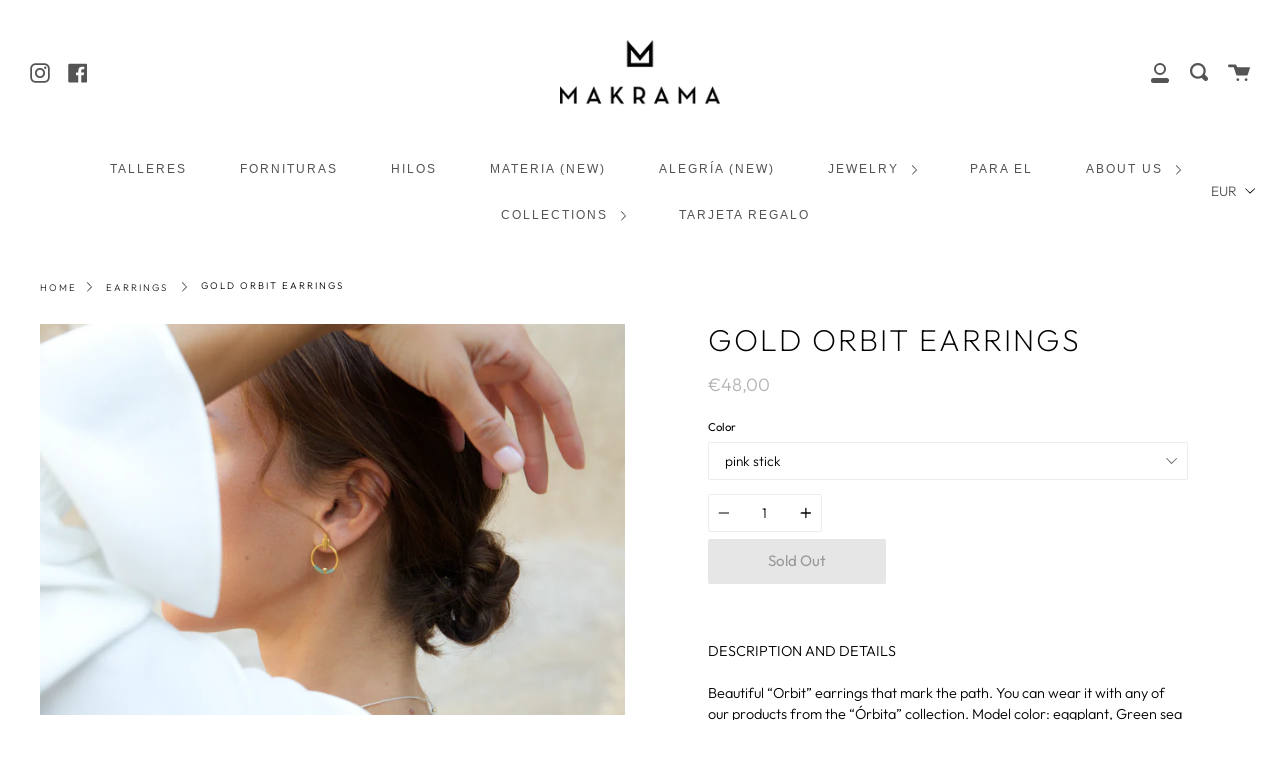

--- FILE ---
content_type: text/html; charset=utf-8
request_url: https://www.makrama.es/en/products/pendientes-orbita-oro
body_size: 33404
content:
<!doctype html>
<!--[if IE 9]> <html class="ie9 no-js supports-no-cookies" lang="en"> <![endif]-->
<!--[if (gt IE 9)|!(IE)]><!--> <html class="no-js supports-no-cookies" lang="en"> <!--<![endif]-->
<head><!--Content in content_for_header -->
<!--LayoutHub-Embed--><link rel="stylesheet" href="https://fonts.googleapis.com/css?family=Lato:100,200,300,400,500,600,700,800,900|Playfair+Display:100,200,300,400,500,600,700,800,900" /><link rel="stylesheet" type="text/css" href="[data-uri]" media="all">
<!--LH--><!--/LayoutHub-Embed--><script>
window.KiwiSizing = window.KiwiSizing === undefined ? {} : window.KiwiSizing;
KiwiSizing.shop = "makramastore.myshopify.com";


KiwiSizing.data = {
  collections: "171001053324,171000791180,171001217164,171001348236",
  tags: "barcelona,bisuteria,earrings,gold,handmade,jewellery,Jewelry,jewels,joyas,joyeria,macramé,MINIMAL,MUJER,new,oro,pendientes,UNIVERSO,VERMEIL",
  product: "4881487560844",
  vendor: "Makramastore",
  type: "PENDIENTES",
  title: "GOLD ORBIT EARRINGS",
  images: ["\/\/www.makrama.es\/cdn\/shop\/products\/orbita-pendientes-earrings-makramashop-gold-jewellery-barcelona-joyeria-jewels-makrama-oro-joyas-5.png?v=1604602977","\/\/www.makrama.es\/cdn\/shop\/products\/orbita-pendientes-earrings-makramashop-gold-jewellery-barcelona-joyeria-jewels-makrama-oro-joyas-3.jpg?v=1604602977","\/\/www.makrama.es\/cdn\/shop\/products\/orbita-pendientes-earrings-makramashop-gold-jewellery-barcelona-joyeria-jewels-makrama-oro-joyas-2.jpg?v=1604602977","\/\/www.makrama.es\/cdn\/shop\/products\/orbita-pendientes-earrings-makramashop-gold-jewellery-barcelona-joyeria-jewels-makrama-oro-joyas-1.jpg?v=1604602977","\/\/www.makrama.es\/cdn\/shop\/products\/orbita-pendientes-earrings-makramashop-gold-jewellery-barcelona-joyeria-jewels-makrama-oro-joyas-4.jpg?v=1604602977"],
  options: [{"name":"Color","position":1,"values":["pink stick","green bottle","blue","aqua green","black","eggplant","beige"]}],
  variants: [{"id":33322529816716,"title":"pink stick","option1":"pink stick","option2":null,"option3":null,"sku":"102","requires_shipping":true,"taxable":true,"featured_image":null,"available":false,"name":"GOLD ORBIT EARRINGS - pink stick","public_title":"pink stick","options":["pink stick"],"price":4800,"weight":0,"compare_at_price":null,"inventory_management":"shopify","barcode":"","requires_selling_plan":false,"selling_plan_allocations":[]},{"id":33322529849484,"title":"green bottle","option1":"green bottle","option2":null,"option3":null,"sku":"103","requires_shipping":true,"taxable":true,"featured_image":null,"available":false,"name":"GOLD ORBIT EARRINGS - green bottle","public_title":"green bottle","options":["green bottle"],"price":4800,"weight":0,"compare_at_price":null,"inventory_management":"shopify","barcode":"","requires_selling_plan":false,"selling_plan_allocations":[]},{"id":33322529882252,"title":"blue","option1":"blue","option2":null,"option3":null,"sku":"104","requires_shipping":true,"taxable":true,"featured_image":null,"available":false,"name":"GOLD ORBIT EARRINGS - blue","public_title":"blue","options":["blue"],"price":4800,"weight":0,"compare_at_price":null,"inventory_management":"shopify","barcode":"","requires_selling_plan":false,"selling_plan_allocations":[]},{"id":33322529915020,"title":"aqua green","option1":"aqua green","option2":null,"option3":null,"sku":"105","requires_shipping":true,"taxable":true,"featured_image":null,"available":false,"name":"GOLD ORBIT EARRINGS - aqua green","public_title":"aqua green","options":["aqua green"],"price":4800,"weight":0,"compare_at_price":null,"inventory_management":"shopify","barcode":"","requires_selling_plan":false,"selling_plan_allocations":[]},{"id":33322529947788,"title":"black","option1":"black","option2":null,"option3":null,"sku":"106","requires_shipping":true,"taxable":true,"featured_image":null,"available":false,"name":"GOLD ORBIT EARRINGS - black","public_title":"black","options":["black"],"price":4800,"weight":0,"compare_at_price":null,"inventory_management":"shopify","barcode":"","requires_selling_plan":false,"selling_plan_allocations":[]},{"id":33322529980556,"title":"eggplant","option1":"eggplant","option2":null,"option3":null,"sku":"107","requires_shipping":true,"taxable":true,"featured_image":null,"available":false,"name":"GOLD ORBIT EARRINGS - eggplant","public_title":"eggplant","options":["eggplant"],"price":4800,"weight":0,"compare_at_price":null,"inventory_management":"shopify","barcode":"","requires_selling_plan":false,"selling_plan_allocations":[]},{"id":33322530013324,"title":"beige","option1":"beige","option2":null,"option3":null,"sku":"108","requires_shipping":true,"taxable":true,"featured_image":null,"available":false,"name":"GOLD ORBIT EARRINGS - beige","public_title":"beige","options":["beige"],"price":4800,"weight":0,"compare_at_price":null,"inventory_management":"shopify","barcode":"","requires_selling_plan":false,"selling_plan_allocations":[]}],
};

</script>
  <link rel="stylesheet" href="https://size-charts-relentless.herokuapp.com/css/size-charts-relentless.css" />
<script>
var sizeChartsRelentless = window.sizeChartsRelentless || {};
sizeChartsRelentless.product = {"id":4881487560844,"title":"GOLD ORBIT EARRINGS","handle":"pendientes-orbita-oro","description":"\u003cp\u003e \u003cstrong\u003e\u003cbr\u003e\u003cbr\u003e\u003c\/strong\u003eDESCRIPTION AND DETAILS\u003cbr\u003e\u003cbr\u003eBeautiful “Orbit” earrings that mark the path. You can wear it with any of our products from the “Órbita” collection. Model color: eggplant, Green sea water.\u003cbr\u003e\u003c\/p\u003e\n\u003cp\u003eMade in silver with a 2cm diameter ring and a ball of fittings. Macramé detail with ultra-resistant thread.\u003c\/p\u003e\n\u003cp\u003e· 2 in 1. They can be disassembled.\u003cbr\u003e· The thread is 100% waterproof.\u003cbr\u003e · 925 sterling silver.\u003cbr\u003e· Vermeil: 5 micron gold plating on sterling silver.\u003cbr\u003e· Pressure closure.\u003cbr\u003e\u003c\/p\u003e","published_at":"2024-07-22T18:01:05+02:00","created_at":"2020-04-15T20:36:58+02:00","vendor":"Makramastore","type":"PENDIENTES","tags":["barcelona","bisuteria","earrings","gold","handmade","jewellery","Jewelry","jewels","joyas","joyeria","macramé","MINIMAL","MUJER","new","oro","pendientes","UNIVERSO","VERMEIL"],"price":4800,"price_min":4800,"price_max":4800,"available":false,"price_varies":false,"compare_at_price":null,"compare_at_price_min":0,"compare_at_price_max":0,"compare_at_price_varies":false,"variants":[{"id":33322529816716,"title":"pink stick","option1":"pink stick","option2":null,"option3":null,"sku":"102","requires_shipping":true,"taxable":true,"featured_image":null,"available":false,"name":"GOLD ORBIT EARRINGS - pink stick","public_title":"pink stick","options":["pink stick"],"price":4800,"weight":0,"compare_at_price":null,"inventory_management":"shopify","barcode":"","requires_selling_plan":false,"selling_plan_allocations":[]},{"id":33322529849484,"title":"green bottle","option1":"green bottle","option2":null,"option3":null,"sku":"103","requires_shipping":true,"taxable":true,"featured_image":null,"available":false,"name":"GOLD ORBIT EARRINGS - green bottle","public_title":"green bottle","options":["green bottle"],"price":4800,"weight":0,"compare_at_price":null,"inventory_management":"shopify","barcode":"","requires_selling_plan":false,"selling_plan_allocations":[]},{"id":33322529882252,"title":"blue","option1":"blue","option2":null,"option3":null,"sku":"104","requires_shipping":true,"taxable":true,"featured_image":null,"available":false,"name":"GOLD ORBIT EARRINGS - blue","public_title":"blue","options":["blue"],"price":4800,"weight":0,"compare_at_price":null,"inventory_management":"shopify","barcode":"","requires_selling_plan":false,"selling_plan_allocations":[]},{"id":33322529915020,"title":"aqua green","option1":"aqua green","option2":null,"option3":null,"sku":"105","requires_shipping":true,"taxable":true,"featured_image":null,"available":false,"name":"GOLD ORBIT EARRINGS - aqua green","public_title":"aqua green","options":["aqua green"],"price":4800,"weight":0,"compare_at_price":null,"inventory_management":"shopify","barcode":"","requires_selling_plan":false,"selling_plan_allocations":[]},{"id":33322529947788,"title":"black","option1":"black","option2":null,"option3":null,"sku":"106","requires_shipping":true,"taxable":true,"featured_image":null,"available":false,"name":"GOLD ORBIT EARRINGS - black","public_title":"black","options":["black"],"price":4800,"weight":0,"compare_at_price":null,"inventory_management":"shopify","barcode":"","requires_selling_plan":false,"selling_plan_allocations":[]},{"id":33322529980556,"title":"eggplant","option1":"eggplant","option2":null,"option3":null,"sku":"107","requires_shipping":true,"taxable":true,"featured_image":null,"available":false,"name":"GOLD ORBIT EARRINGS - eggplant","public_title":"eggplant","options":["eggplant"],"price":4800,"weight":0,"compare_at_price":null,"inventory_management":"shopify","barcode":"","requires_selling_plan":false,"selling_plan_allocations":[]},{"id":33322530013324,"title":"beige","option1":"beige","option2":null,"option3":null,"sku":"108","requires_shipping":true,"taxable":true,"featured_image":null,"available":false,"name":"GOLD ORBIT EARRINGS - beige","public_title":"beige","options":["beige"],"price":4800,"weight":0,"compare_at_price":null,"inventory_management":"shopify","barcode":"","requires_selling_plan":false,"selling_plan_allocations":[]}],"images":["\/\/www.makrama.es\/cdn\/shop\/products\/orbita-pendientes-earrings-makramashop-gold-jewellery-barcelona-joyeria-jewels-makrama-oro-joyas-5.png?v=1604602977","\/\/www.makrama.es\/cdn\/shop\/products\/orbita-pendientes-earrings-makramashop-gold-jewellery-barcelona-joyeria-jewels-makrama-oro-joyas-3.jpg?v=1604602977","\/\/www.makrama.es\/cdn\/shop\/products\/orbita-pendientes-earrings-makramashop-gold-jewellery-barcelona-joyeria-jewels-makrama-oro-joyas-2.jpg?v=1604602977","\/\/www.makrama.es\/cdn\/shop\/products\/orbita-pendientes-earrings-makramashop-gold-jewellery-barcelona-joyeria-jewels-makrama-oro-joyas-1.jpg?v=1604602977","\/\/www.makrama.es\/cdn\/shop\/products\/orbita-pendientes-earrings-makramashop-gold-jewellery-barcelona-joyeria-jewels-makrama-oro-joyas-4.jpg?v=1604602977"],"featured_image":"\/\/www.makrama.es\/cdn\/shop\/products\/orbita-pendientes-earrings-makramashop-gold-jewellery-barcelona-joyeria-jewels-makrama-oro-joyas-5.png?v=1604602977","options":["Color"],"media":[{"alt":null,"id":14793503113365,"position":1,"preview_image":{"aspect_ratio":1.497,"height":1000,"width":1497,"src":"\/\/www.makrama.es\/cdn\/shop\/products\/orbita-pendientes-earrings-makramashop-gold-jewellery-barcelona-joyeria-jewels-makrama-oro-joyas-5.png?v=1604602977"},"aspect_ratio":1.497,"height":1000,"media_type":"image","src":"\/\/www.makrama.es\/cdn\/shop\/products\/orbita-pendientes-earrings-makramashop-gold-jewellery-barcelona-joyeria-jewels-makrama-oro-joyas-5.png?v=1604602977","width":1497},{"alt":null,"id":7914665902220,"position":2,"preview_image":{"aspect_ratio":1.0,"height":1440,"width":1440,"src":"\/\/www.makrama.es\/cdn\/shop\/products\/orbita-pendientes-earrings-makramashop-gold-jewellery-barcelona-joyeria-jewels-makrama-oro-joyas-3.jpg?v=1604602977"},"aspect_ratio":1.0,"height":1440,"media_type":"image","src":"\/\/www.makrama.es\/cdn\/shop\/products\/orbita-pendientes-earrings-makramashop-gold-jewellery-barcelona-joyeria-jewels-makrama-oro-joyas-3.jpg?v=1604602977","width":1440},{"alt":null,"id":7914665934988,"position":3,"preview_image":{"aspect_ratio":1.0,"height":1440,"width":1440,"src":"\/\/www.makrama.es\/cdn\/shop\/products\/orbita-pendientes-earrings-makramashop-gold-jewellery-barcelona-joyeria-jewels-makrama-oro-joyas-2.jpg?v=1604602977"},"aspect_ratio":1.0,"height":1440,"media_type":"image","src":"\/\/www.makrama.es\/cdn\/shop\/products\/orbita-pendientes-earrings-makramashop-gold-jewellery-barcelona-joyeria-jewels-makrama-oro-joyas-2.jpg?v=1604602977","width":1440},{"alt":null,"id":7914665967756,"position":4,"preview_image":{"aspect_ratio":1.0,"height":1440,"width":1440,"src":"\/\/www.makrama.es\/cdn\/shop\/products\/orbita-pendientes-earrings-makramashop-gold-jewellery-barcelona-joyeria-jewels-makrama-oro-joyas-1.jpg?v=1604602977"},"aspect_ratio":1.0,"height":1440,"media_type":"image","src":"\/\/www.makrama.es\/cdn\/shop\/products\/orbita-pendientes-earrings-makramashop-gold-jewellery-barcelona-joyeria-jewels-makrama-oro-joyas-1.jpg?v=1604602977","width":1440},{"alt":null,"id":7914665869452,"position":5,"preview_image":{"aspect_ratio":1.0,"height":1440,"width":1440,"src":"\/\/www.makrama.es\/cdn\/shop\/products\/orbita-pendientes-earrings-makramashop-gold-jewellery-barcelona-joyeria-jewels-makrama-oro-joyas-4.jpg?v=1604602977"},"aspect_ratio":1.0,"height":1440,"media_type":"image","src":"\/\/www.makrama.es\/cdn\/shop\/products\/orbita-pendientes-earrings-makramashop-gold-jewellery-barcelona-joyeria-jewels-makrama-oro-joyas-4.jpg?v=1604602977","width":1440}],"requires_selling_plan":false,"selling_plan_groups":[],"content":"\u003cp\u003e \u003cstrong\u003e\u003cbr\u003e\u003cbr\u003e\u003c\/strong\u003eDESCRIPTION AND DETAILS\u003cbr\u003e\u003cbr\u003eBeautiful “Orbit” earrings that mark the path. You can wear it with any of our products from the “Órbita” collection. Model color: eggplant, Green sea water.\u003cbr\u003e\u003c\/p\u003e\n\u003cp\u003eMade in silver with a 2cm diameter ring and a ball of fittings. Macramé detail with ultra-resistant thread.\u003c\/p\u003e\n\u003cp\u003e· 2 in 1. They can be disassembled.\u003cbr\u003e· The thread is 100% waterproof.\u003cbr\u003e · 925 sterling silver.\u003cbr\u003e· Vermeil: 5 micron gold plating on sterling silver.\u003cbr\u003e· Pressure closure.\u003cbr\u003e\u003c\/p\u003e"};
sizeChartsRelentless.productCollections = [{"id":171001053324,"handle":"pendientes-1","title":"PENDIENTES","updated_at":"2026-01-26T16:14:02+01:00","body_html":"","published_at":"2020-02-26T19:34:02+01:00","sort_order":"manual","template_suffix":"","disjunctive":false,"rules":[{"column":"tag","relation":"equals","condition":"PENDIENTES"}],"published_scope":"global","image":{"created_at":"2020-03-30T16:58:17+02:00","alt":null,"width":2126,"height":800,"src":"\/\/www.makrama.es\/cdn\/shop\/collections\/IMG_8472_copy.jpg?v=1604517704"}},{"id":171000791180,"handle":"universo","title":"UNIVERSO","updated_at":"2026-01-26T13:06:40+01:00","body_html":null,"published_at":"2020-02-26T19:33:59+01:00","sort_order":"best-selling","template_suffix":null,"disjunctive":false,"rules":[{"column":"tag","relation":"equals","condition":"UNIVERSO"}],"published_scope":"web"},{"id":171001217164,"handle":"vermeil-1","title":"VERMEIL","updated_at":"2026-01-27T18:54:31+01:00","body_html":null,"published_at":"2020-02-26T19:34:03+01:00","sort_order":"best-selling","template_suffix":null,"disjunctive":false,"rules":[{"column":"tag","relation":"equals","condition":"VERMEIL"}],"published_scope":"global"},{"id":171001348236,"handle":"mujer-1","title":"MUJER","updated_at":"2026-01-27T18:54:31+01:00","body_html":"","published_at":"2020-02-26T19:34:04+01:00","sort_order":"manual","template_suffix":"","disjunctive":false,"rules":[{"column":"tag","relation":"equals","condition":"MUJER"}],"published_scope":"global","image":{"created_at":"2020-04-07T20:06:20+02:00","alt":null,"width":1000,"height":1499,"src":"\/\/www.makrama.es\/cdn\/shop\/collections\/banner-mujer-todo.jpg?v=1665416440"}}];
sizeChartsRelentless.metafield = {"charts":[{"id":"1","title":"","descriptionTop":"<p><img style=\"display: block; margin-left: auto; margin-right: auto;\" src=\"https://cdn.shopify.com/s/files/1/0327/5384/4364/t/5/assets/scr-1-bracelet-guide-crop.jpg?v=1585418766\" alt=\"\" width=\"593\" height=\"720\" /></p>","values":[[""]],"descriptionBottom":"","conditionsOperator":"all-products","buttonPlacement":"above-add-to-cart"}],"buttonPlacement":"bottom-of-form","buttonIcon":"ruler2","buttonText":"","shop":"makramastore.myshopify.com"};
</script>


  <meta charset="UTF-8">
  <meta http-equiv="X-UA-Compatible" content="IE=edge,chrome=1">
  <meta name="viewport" content="width=device-width, initial-scale=1.0">
  <meta name="theme-color" content="#d79696">
  <link rel="canonical" href="https://www.makrama.es/en/products/pendientes-orbita-oro">

  
    <link rel="shortcut icon" href="//www.makrama.es/cdn/shop/files/favicon_makrama_391dcf07-fc74-4794-a683-ed34e3e00b04_32x32.png?v=1613735818" type="image/png" />
  

  
  <title>
    GOLD ORBIT EARRINGS
    
    
    
      &ndash; Makramastore
    
  </title>

  
    <meta name="description" content=" DESCRIPTION AND DETAILSBeautiful “Orbit” earrings that mark the path. You can wear it with any of our products from the “Órbita” collection. Model color: eggplant, Green sea water. Made in silver with a 2cm diameter ring and a ball of fittings. Macramé detail with ultra-resistant thread. · 2 in 1. They can be disassem">
  

  <!-- /snippets/social-sharing.liquid --><meta property="og:site_name" content="Makramastore">
<meta property="og:url" content="https://www.makrama.es/en/products/pendientes-orbita-oro">
<meta property="og:title" content="GOLD ORBIT EARRINGS">
<meta property="og:type" content="product">
<meta property="og:description" content=" DESCRIPTION AND DETAILSBeautiful “Orbit” earrings that mark the path. You can wear it with any of our products from the “Órbita” collection. Model color: eggplant, Green sea water. Made in silver with a 2cm diameter ring and a ball of fittings. Macramé detail with ultra-resistant thread. · 2 in 1. They can be disassem"><meta property="og:price:amount" content="48,00">
  <meta property="og:price:currency" content="EUR">
      <meta property="og:image" content="http://www.makrama.es/cdn/shop/products/orbita-pendientes-earrings-makramashop-gold-jewellery-barcelona-joyeria-jewels-makrama-oro-joyas-5.png?v=1604602977">
      <meta property="og:image:secure_url" content="https://www.makrama.es/cdn/shop/products/orbita-pendientes-earrings-makramashop-gold-jewellery-barcelona-joyeria-jewels-makrama-oro-joyas-5.png?v=1604602977">
      <meta property="og:image:height" content="1000">
      <meta property="og:image:width" content="1497">
      <meta property="og:image" content="http://www.makrama.es/cdn/shop/products/orbita-pendientes-earrings-makramashop-gold-jewellery-barcelona-joyeria-jewels-makrama-oro-joyas-3.jpg?v=1604602977">
      <meta property="og:image:secure_url" content="https://www.makrama.es/cdn/shop/products/orbita-pendientes-earrings-makramashop-gold-jewellery-barcelona-joyeria-jewels-makrama-oro-joyas-3.jpg?v=1604602977">
      <meta property="og:image:height" content="1440">
      <meta property="og:image:width" content="1440">
      <meta property="og:image" content="http://www.makrama.es/cdn/shop/products/orbita-pendientes-earrings-makramashop-gold-jewellery-barcelona-joyeria-jewels-makrama-oro-joyas-2.jpg?v=1604602977">
      <meta property="og:image:secure_url" content="https://www.makrama.es/cdn/shop/products/orbita-pendientes-earrings-makramashop-gold-jewellery-barcelona-joyeria-jewels-makrama-oro-joyas-2.jpg?v=1604602977">
      <meta property="og:image:height" content="1440">
      <meta property="og:image:width" content="1440">


<meta name="twitter:site" content="@">
<meta name="twitter:card" content="summary_large_image">
<meta name="twitter:title" content="GOLD ORBIT EARRINGS">
<meta name="twitter:description" content=" DESCRIPTION AND DETAILSBeautiful “Orbit” earrings that mark the path. You can wear it with any of our products from the “Órbita” collection. Model color: eggplant, Green sea water. Made in silver with a 2cm diameter ring and a ball of fittings. Macramé detail with ultra-resistant thread. · 2 in 1. They can be disassem">


  <link href="//www.makrama.es/cdn/shop/t/5/assets/theme.scss.css?v=132343701923837974131759260135" rel="stylesheet" type="text/css" media="all" />

  <script>
    document.documentElement.className = document.documentElement.className.replace('no-js', 'js');

    window.theme = {
      strings: {
        addToCart: "Add to Cart",
        soldOut: "Sold Out",
        unavailable: "Unavailable"
      },
      shop: {
        assets: "//www.makrama.es/cdn/shop/t/5/assets/"
      },
      moneyFormat: "€{{amount_with_comma_separator}}",
      version: '1.3.2'
    };
  </script>

  

  <!--[if (gt IE 9)|!(IE)]><!--><script src="//www.makrama.es/cdn/shop/t/5/assets/head.js?v=48878924364971023461582662532"></script><!--<![endif]-->
  <!--[if lt IE 9]><script src="//www.makrama.es/cdn/shop/t/5/assets/head.js?v=48878924364971023461582662532"></script><![endif]-->

  <!--[if (gt IE 9)|!(IE)]><!--><script src="//www.makrama.es/cdn/shop/t/5/assets/theme.js?v=127429433699956430071585493909" defer="defer"></script><!--<![endif]-->
  <!--[if lt IE 9]><script src="//www.makrama.es/cdn/shop/t/5/assets/theme.js?v=127429433699956430071585493909"></script><![endif]-->

  

  <!-- Avada Email Marketing Script -->
 

<script>window.AVADA_EM_POPUP_CACHE = 1620991225555</script>








        <script>
            const date = new Date();
            window.AVADA_EM =  window.AVADA_EM || {};
            window.AVADA_EM.template = "product";
            window.AVADA_EM.shopId = 'c3xV5kbXQ81AwbJQ2Sex';
            const params = new URL(document.location).searchParams;
            if(params.get('isEmCheckout') === 'true' && params.get('token')) {
              if (localStorage.getItem('avada-em-converted')) {
                localStorage.removeItem('avada-em-converted');
              }
              localStorage.setItem('avada-em-converted', JSON.stringify({
                token:params.get('token'),
                expiredAt: date.setHours(date.getHours() + 24*3)
              }));
              if (params.get('redirectUrl')) {
                window.location.replace(params.get('redirectUrl'));
              }
            }
        </script>
  <!-- /Avada Email Marketing Script -->

<script>window.performance && window.performance.mark && window.performance.mark('shopify.content_for_header.start');</script><meta name="google-site-verification" content="8DsBKW8FanUFOMVjh-T_iKluNdau1wpHbDlS5rWapaU">
<meta name="facebook-domain-verification" content="e0rg28rvcqkmf8tmhc7tlmi9wr163c">
<meta name="facebook-domain-verification" content="mswkdu21d8tnx9qfnzk9ly3l66gzer">
<meta id="shopify-digital-wallet" name="shopify-digital-wallet" content="/32753844364/digital_wallets/dialog">
<meta name="shopify-checkout-api-token" content="a2f6768b907fd39dbce376f3e9108692">
<meta id="in-context-paypal-metadata" data-shop-id="32753844364" data-venmo-supported="false" data-environment="production" data-locale="en_US" data-paypal-v4="true" data-currency="EUR">
<link rel="alternate" hreflang="x-default" href="https://www.makrama.es/products/pendientes-orbita-oro">
<link rel="alternate" hreflang="es" href="https://www.makrama.es/products/pendientes-orbita-oro">
<link rel="alternate" hreflang="en" href="https://www.makrama.es/en/products/pendientes-orbita-oro">
<link rel="alternate" type="application/json+oembed" href="https://www.makrama.es/en/products/pendientes-orbita-oro.oembed">
<script async="async" src="/checkouts/internal/preloads.js?locale=en-ES"></script>
<link rel="preconnect" href="https://shop.app" crossorigin="anonymous">
<script async="async" src="https://shop.app/checkouts/internal/preloads.js?locale=en-ES&shop_id=32753844364" crossorigin="anonymous"></script>
<script id="apple-pay-shop-capabilities" type="application/json">{"shopId":32753844364,"countryCode":"ES","currencyCode":"EUR","merchantCapabilities":["supports3DS"],"merchantId":"gid:\/\/shopify\/Shop\/32753844364","merchantName":"Makramastore","requiredBillingContactFields":["postalAddress","email","phone"],"requiredShippingContactFields":["postalAddress","email","phone"],"shippingType":"shipping","supportedNetworks":["visa","maestro","masterCard","amex"],"total":{"type":"pending","label":"Makramastore","amount":"1.00"},"shopifyPaymentsEnabled":true,"supportsSubscriptions":true}</script>
<script id="shopify-features" type="application/json">{"accessToken":"a2f6768b907fd39dbce376f3e9108692","betas":["rich-media-storefront-analytics"],"domain":"www.makrama.es","predictiveSearch":true,"shopId":32753844364,"locale":"en"}</script>
<script>var Shopify = Shopify || {};
Shopify.shop = "makramastore.myshopify.com";
Shopify.locale = "en";
Shopify.currency = {"active":"EUR","rate":"1.0"};
Shopify.country = "ES";
Shopify.theme = {"name":"Broadcast","id":89053331596,"schema_name":"Broadcast","schema_version":"1.5.1","theme_store_id":868,"role":"main"};
Shopify.theme.handle = "null";
Shopify.theme.style = {"id":null,"handle":null};
Shopify.cdnHost = "www.makrama.es/cdn";
Shopify.routes = Shopify.routes || {};
Shopify.routes.root = "/en/";</script>
<script type="module">!function(o){(o.Shopify=o.Shopify||{}).modules=!0}(window);</script>
<script>!function(o){function n(){var o=[];function n(){o.push(Array.prototype.slice.apply(arguments))}return n.q=o,n}var t=o.Shopify=o.Shopify||{};t.loadFeatures=n(),t.autoloadFeatures=n()}(window);</script>
<script>
  window.ShopifyPay = window.ShopifyPay || {};
  window.ShopifyPay.apiHost = "shop.app\/pay";
  window.ShopifyPay.redirectState = null;
</script>
<script id="shop-js-analytics" type="application/json">{"pageType":"product"}</script>
<script defer="defer" async type="module" src="//www.makrama.es/cdn/shopifycloud/shop-js/modules/v2/client.init-shop-cart-sync_WVOgQShq.en.esm.js"></script>
<script defer="defer" async type="module" src="//www.makrama.es/cdn/shopifycloud/shop-js/modules/v2/chunk.common_C_13GLB1.esm.js"></script>
<script defer="defer" async type="module" src="//www.makrama.es/cdn/shopifycloud/shop-js/modules/v2/chunk.modal_CLfMGd0m.esm.js"></script>
<script type="module">
  await import("//www.makrama.es/cdn/shopifycloud/shop-js/modules/v2/client.init-shop-cart-sync_WVOgQShq.en.esm.js");
await import("//www.makrama.es/cdn/shopifycloud/shop-js/modules/v2/chunk.common_C_13GLB1.esm.js");
await import("//www.makrama.es/cdn/shopifycloud/shop-js/modules/v2/chunk.modal_CLfMGd0m.esm.js");

  window.Shopify.SignInWithShop?.initShopCartSync?.({"fedCMEnabled":true,"windoidEnabled":true});

</script>
<script>
  window.Shopify = window.Shopify || {};
  if (!window.Shopify.featureAssets) window.Shopify.featureAssets = {};
  window.Shopify.featureAssets['shop-js'] = {"shop-cart-sync":["modules/v2/client.shop-cart-sync_DuR37GeY.en.esm.js","modules/v2/chunk.common_C_13GLB1.esm.js","modules/v2/chunk.modal_CLfMGd0m.esm.js"],"init-fed-cm":["modules/v2/client.init-fed-cm_BucUoe6W.en.esm.js","modules/v2/chunk.common_C_13GLB1.esm.js","modules/v2/chunk.modal_CLfMGd0m.esm.js"],"shop-toast-manager":["modules/v2/client.shop-toast-manager_B0JfrpKj.en.esm.js","modules/v2/chunk.common_C_13GLB1.esm.js","modules/v2/chunk.modal_CLfMGd0m.esm.js"],"init-shop-cart-sync":["modules/v2/client.init-shop-cart-sync_WVOgQShq.en.esm.js","modules/v2/chunk.common_C_13GLB1.esm.js","modules/v2/chunk.modal_CLfMGd0m.esm.js"],"shop-button":["modules/v2/client.shop-button_B_U3bv27.en.esm.js","modules/v2/chunk.common_C_13GLB1.esm.js","modules/v2/chunk.modal_CLfMGd0m.esm.js"],"init-windoid":["modules/v2/client.init-windoid_DuP9q_di.en.esm.js","modules/v2/chunk.common_C_13GLB1.esm.js","modules/v2/chunk.modal_CLfMGd0m.esm.js"],"shop-cash-offers":["modules/v2/client.shop-cash-offers_BmULhtno.en.esm.js","modules/v2/chunk.common_C_13GLB1.esm.js","modules/v2/chunk.modal_CLfMGd0m.esm.js"],"pay-button":["modules/v2/client.pay-button_CrPSEbOK.en.esm.js","modules/v2/chunk.common_C_13GLB1.esm.js","modules/v2/chunk.modal_CLfMGd0m.esm.js"],"init-customer-accounts":["modules/v2/client.init-customer-accounts_jNk9cPYQ.en.esm.js","modules/v2/client.shop-login-button_DJ5ldayH.en.esm.js","modules/v2/chunk.common_C_13GLB1.esm.js","modules/v2/chunk.modal_CLfMGd0m.esm.js"],"avatar":["modules/v2/client.avatar_BTnouDA3.en.esm.js"],"checkout-modal":["modules/v2/client.checkout-modal_pBPyh9w8.en.esm.js","modules/v2/chunk.common_C_13GLB1.esm.js","modules/v2/chunk.modal_CLfMGd0m.esm.js"],"init-shop-for-new-customer-accounts":["modules/v2/client.init-shop-for-new-customer-accounts_BUoCy7a5.en.esm.js","modules/v2/client.shop-login-button_DJ5ldayH.en.esm.js","modules/v2/chunk.common_C_13GLB1.esm.js","modules/v2/chunk.modal_CLfMGd0m.esm.js"],"init-customer-accounts-sign-up":["modules/v2/client.init-customer-accounts-sign-up_CnczCz9H.en.esm.js","modules/v2/client.shop-login-button_DJ5ldayH.en.esm.js","modules/v2/chunk.common_C_13GLB1.esm.js","modules/v2/chunk.modal_CLfMGd0m.esm.js"],"init-shop-email-lookup-coordinator":["modules/v2/client.init-shop-email-lookup-coordinator_CzjY5t9o.en.esm.js","modules/v2/chunk.common_C_13GLB1.esm.js","modules/v2/chunk.modal_CLfMGd0m.esm.js"],"shop-follow-button":["modules/v2/client.shop-follow-button_CsYC63q7.en.esm.js","modules/v2/chunk.common_C_13GLB1.esm.js","modules/v2/chunk.modal_CLfMGd0m.esm.js"],"shop-login-button":["modules/v2/client.shop-login-button_DJ5ldayH.en.esm.js","modules/v2/chunk.common_C_13GLB1.esm.js","modules/v2/chunk.modal_CLfMGd0m.esm.js"],"shop-login":["modules/v2/client.shop-login_B9ccPdmx.en.esm.js","modules/v2/chunk.common_C_13GLB1.esm.js","modules/v2/chunk.modal_CLfMGd0m.esm.js"],"lead-capture":["modules/v2/client.lead-capture_D0K_KgYb.en.esm.js","modules/v2/chunk.common_C_13GLB1.esm.js","modules/v2/chunk.modal_CLfMGd0m.esm.js"],"payment-terms":["modules/v2/client.payment-terms_BWmiNN46.en.esm.js","modules/v2/chunk.common_C_13GLB1.esm.js","modules/v2/chunk.modal_CLfMGd0m.esm.js"]};
</script>
<script>(function() {
  var isLoaded = false;
  function asyncLoad() {
    if (isLoaded) return;
    isLoaded = true;
    var urls = ["https:\/\/www.magisto.com\/media\/shopify\/magisto.js?shop=makramastore.myshopify.com","https:\/\/chimpstatic.com\/mcjs-connected\/js\/users\/9c4730abcf57a75bbc7874cdf\/d07e8a644bdee42d2797c3412.js?shop=makramastore.myshopify.com","https:\/\/cdn.weglot.com\/weglot_script_tag.js?shop=makramastore.myshopify.com","https:\/\/shopify.covet.pics\/covet-pics-widget-inject.js?shop=makramastore.myshopify.com","https:\/\/cookie-bar.conversionbear.com\/script?app=cookie_consent\u0026shop=makramastore.myshopify.com","https:\/\/app.layouthub.com\/shopify\/layouthub.js?shop=makramastore.myshopify.com","https:\/\/plugin.brevo.com\/integrations\/api\/automation\/script?user_connection_id=650ff2faa74b2c3167208338\u0026ma-key=q0m6brxpz3xfe670gdnwbkrf\u0026shop=makramastore.myshopify.com","https:\/\/plugin.brevo.com\/integrations\/api\/sy\/cart_tracking\/script?ma-key=q0m6brxpz3xfe670gdnwbkrf\u0026user_connection_id=650ff2faa74b2c3167208338\u0026shop=makramastore.myshopify.com","https:\/\/s3.eu-west-1.amazonaws.com\/production-klarna-il-shopify-osm\/a6c5e37d3b587ca7438f15aa90b429b47085a035\/makramastore.myshopify.com-1708626743577.js?shop=makramastore.myshopify.com","https:\/\/cdn.robinpro.gallery\/js\/client.js?v=5ad0431\u0026shop=makramastore.myshopify.com"];
    for (var i = 0; i < urls.length; i++) {
      var s = document.createElement('script');
      s.type = 'text/javascript';
      s.async = true;
      s.src = urls[i];
      var x = document.getElementsByTagName('script')[0];
      x.parentNode.insertBefore(s, x);
    }
  };
  if(window.attachEvent) {
    window.attachEvent('onload', asyncLoad);
  } else {
    window.addEventListener('load', asyncLoad, false);
  }
})();</script>
<script id="__st">var __st={"a":32753844364,"offset":3600,"reqid":"6d59492d-955e-47d2-ad1f-7692ca94752e-1769631600","pageurl":"www.makrama.es\/en\/products\/pendientes-orbita-oro","u":"d946630d9594","p":"product","rtyp":"product","rid":4881487560844};</script>
<script>window.ShopifyPaypalV4VisibilityTracking = true;</script>
<script id="captcha-bootstrap">!function(){'use strict';const t='contact',e='account',n='new_comment',o=[[t,t],['blogs',n],['comments',n],[t,'customer']],c=[[e,'customer_login'],[e,'guest_login'],[e,'recover_customer_password'],[e,'create_customer']],r=t=>t.map((([t,e])=>`form[action*='/${t}']:not([data-nocaptcha='true']) input[name='form_type'][value='${e}']`)).join(','),a=t=>()=>t?[...document.querySelectorAll(t)].map((t=>t.form)):[];function s(){const t=[...o],e=r(t);return a(e)}const i='password',u='form_key',d=['recaptcha-v3-token','g-recaptcha-response','h-captcha-response',i],f=()=>{try{return window.sessionStorage}catch{return}},m='__shopify_v',_=t=>t.elements[u];function p(t,e,n=!1){try{const o=window.sessionStorage,c=JSON.parse(o.getItem(e)),{data:r}=function(t){const{data:e,action:n}=t;return t[m]||n?{data:e,action:n}:{data:t,action:n}}(c);for(const[e,n]of Object.entries(r))t.elements[e]&&(t.elements[e].value=n);n&&o.removeItem(e)}catch(o){console.error('form repopulation failed',{error:o})}}const l='form_type',E='cptcha';function T(t){t.dataset[E]=!0}const w=window,h=w.document,L='Shopify',v='ce_forms',y='captcha';let A=!1;((t,e)=>{const n=(g='f06e6c50-85a8-45c8-87d0-21a2b65856fe',I='https://cdn.shopify.com/shopifycloud/storefront-forms-hcaptcha/ce_storefront_forms_captcha_hcaptcha.v1.5.2.iife.js',D={infoText:'Protected by hCaptcha',privacyText:'Privacy',termsText:'Terms'},(t,e,n)=>{const o=w[L][v],c=o.bindForm;if(c)return c(t,g,e,D).then(n);var r;o.q.push([[t,g,e,D],n]),r=I,A||(h.body.append(Object.assign(h.createElement('script'),{id:'captcha-provider',async:!0,src:r})),A=!0)});var g,I,D;w[L]=w[L]||{},w[L][v]=w[L][v]||{},w[L][v].q=[],w[L][y]=w[L][y]||{},w[L][y].protect=function(t,e){n(t,void 0,e),T(t)},Object.freeze(w[L][y]),function(t,e,n,w,h,L){const[v,y,A,g]=function(t,e,n){const i=e?o:[],u=t?c:[],d=[...i,...u],f=r(d),m=r(i),_=r(d.filter((([t,e])=>n.includes(e))));return[a(f),a(m),a(_),s()]}(w,h,L),I=t=>{const e=t.target;return e instanceof HTMLFormElement?e:e&&e.form},D=t=>v().includes(t);t.addEventListener('submit',(t=>{const e=I(t);if(!e)return;const n=D(e)&&!e.dataset.hcaptchaBound&&!e.dataset.recaptchaBound,o=_(e),c=g().includes(e)&&(!o||!o.value);(n||c)&&t.preventDefault(),c&&!n&&(function(t){try{if(!f())return;!function(t){const e=f();if(!e)return;const n=_(t);if(!n)return;const o=n.value;o&&e.removeItem(o)}(t);const e=Array.from(Array(32),(()=>Math.random().toString(36)[2])).join('');!function(t,e){_(t)||t.append(Object.assign(document.createElement('input'),{type:'hidden',name:u})),t.elements[u].value=e}(t,e),function(t,e){const n=f();if(!n)return;const o=[...t.querySelectorAll(`input[type='${i}']`)].map((({name:t})=>t)),c=[...d,...o],r={};for(const[a,s]of new FormData(t).entries())c.includes(a)||(r[a]=s);n.setItem(e,JSON.stringify({[m]:1,action:t.action,data:r}))}(t,e)}catch(e){console.error('failed to persist form',e)}}(e),e.submit())}));const S=(t,e)=>{t&&!t.dataset[E]&&(n(t,e.some((e=>e===t))),T(t))};for(const o of['focusin','change'])t.addEventListener(o,(t=>{const e=I(t);D(e)&&S(e,y())}));const B=e.get('form_key'),M=e.get(l),P=B&&M;t.addEventListener('DOMContentLoaded',(()=>{const t=y();if(P)for(const e of t)e.elements[l].value===M&&p(e,B);[...new Set([...A(),...v().filter((t=>'true'===t.dataset.shopifyCaptcha))])].forEach((e=>S(e,t)))}))}(h,new URLSearchParams(w.location.search),n,t,e,['guest_login'])})(!0,!0)}();</script>
<script integrity="sha256-4kQ18oKyAcykRKYeNunJcIwy7WH5gtpwJnB7kiuLZ1E=" data-source-attribution="shopify.loadfeatures" defer="defer" src="//www.makrama.es/cdn/shopifycloud/storefront/assets/storefront/load_feature-a0a9edcb.js" crossorigin="anonymous"></script>
<script crossorigin="anonymous" defer="defer" src="//www.makrama.es/cdn/shopifycloud/storefront/assets/shopify_pay/storefront-65b4c6d7.js?v=20250812"></script>
<script data-source-attribution="shopify.dynamic_checkout.dynamic.init">var Shopify=Shopify||{};Shopify.PaymentButton=Shopify.PaymentButton||{isStorefrontPortableWallets:!0,init:function(){window.Shopify.PaymentButton.init=function(){};var t=document.createElement("script");t.src="https://www.makrama.es/cdn/shopifycloud/portable-wallets/latest/portable-wallets.en.js",t.type="module",document.head.appendChild(t)}};
</script>
<script data-source-attribution="shopify.dynamic_checkout.buyer_consent">
  function portableWalletsHideBuyerConsent(e){var t=document.getElementById("shopify-buyer-consent"),n=document.getElementById("shopify-subscription-policy-button");t&&n&&(t.classList.add("hidden"),t.setAttribute("aria-hidden","true"),n.removeEventListener("click",e))}function portableWalletsShowBuyerConsent(e){var t=document.getElementById("shopify-buyer-consent"),n=document.getElementById("shopify-subscription-policy-button");t&&n&&(t.classList.remove("hidden"),t.removeAttribute("aria-hidden"),n.addEventListener("click",e))}window.Shopify?.PaymentButton&&(window.Shopify.PaymentButton.hideBuyerConsent=portableWalletsHideBuyerConsent,window.Shopify.PaymentButton.showBuyerConsent=portableWalletsShowBuyerConsent);
</script>
<script data-source-attribution="shopify.dynamic_checkout.cart.bootstrap">document.addEventListener("DOMContentLoaded",(function(){function t(){return document.querySelector("shopify-accelerated-checkout-cart, shopify-accelerated-checkout")}if(t())Shopify.PaymentButton.init();else{new MutationObserver((function(e,n){t()&&(Shopify.PaymentButton.init(),n.disconnect())})).observe(document.body,{childList:!0,subtree:!0})}}));
</script>
<link id="shopify-accelerated-checkout-styles" rel="stylesheet" media="screen" href="https://www.makrama.es/cdn/shopifycloud/portable-wallets/latest/accelerated-checkout-backwards-compat.css" crossorigin="anonymous">
<style id="shopify-accelerated-checkout-cart">
        #shopify-buyer-consent {
  margin-top: 1em;
  display: inline-block;
  width: 100%;
}

#shopify-buyer-consent.hidden {
  display: none;
}

#shopify-subscription-policy-button {
  background: none;
  border: none;
  padding: 0;
  text-decoration: underline;
  font-size: inherit;
  cursor: pointer;
}

#shopify-subscription-policy-button::before {
  box-shadow: none;
}

      </style>

<script>window.performance && window.performance.mark && window.performance.mark('shopify.content_for_header.end');</script>

  
 

<script>window.__pagefly_analytics_settings__={"acceptTracking":true};</script>
 

<link rel="alternate" hreflang="es" href="https://www.makrama.es/en/products/pendientes-orbita-oro">
<link rel="alternate" hreflang="en" href="https://www.makrama.es/a/l/en/en/products/pendientes-orbita-oro">
    

<!--Start Weglot Script-->
<script src="//cdn.weglot.com/weglot.min.js"></script>
<script id="has-script-tags">Weglot.initialize({ api_key:"wg_e2a7610311e727bded2f74d771bce80b0" });</script>
<!--End Weglot Script-->

<link href="https://monorail-edge.shopifysvc.com" rel="dns-prefetch">
<script>(function(){if ("sendBeacon" in navigator && "performance" in window) {try {var session_token_from_headers = performance.getEntriesByType('navigation')[0].serverTiming.find(x => x.name == '_s').description;} catch {var session_token_from_headers = undefined;}var session_cookie_matches = document.cookie.match(/_shopify_s=([^;]*)/);var session_token_from_cookie = session_cookie_matches && session_cookie_matches.length === 2 ? session_cookie_matches[1] : "";var session_token = session_token_from_headers || session_token_from_cookie || "";function handle_abandonment_event(e) {var entries = performance.getEntries().filter(function(entry) {return /monorail-edge.shopifysvc.com/.test(entry.name);});if (!window.abandonment_tracked && entries.length === 0) {window.abandonment_tracked = true;var currentMs = Date.now();var navigation_start = performance.timing.navigationStart;var payload = {shop_id: 32753844364,url: window.location.href,navigation_start,duration: currentMs - navigation_start,session_token,page_type: "product"};window.navigator.sendBeacon("https://monorail-edge.shopifysvc.com/v1/produce", JSON.stringify({schema_id: "online_store_buyer_site_abandonment/1.1",payload: payload,metadata: {event_created_at_ms: currentMs,event_sent_at_ms: currentMs}}));}}window.addEventListener('pagehide', handle_abandonment_event);}}());</script>
<script id="web-pixels-manager-setup">(function e(e,d,r,n,o){if(void 0===o&&(o={}),!Boolean(null===(a=null===(i=window.Shopify)||void 0===i?void 0:i.analytics)||void 0===a?void 0:a.replayQueue)){var i,a;window.Shopify=window.Shopify||{};var t=window.Shopify;t.analytics=t.analytics||{};var s=t.analytics;s.replayQueue=[],s.publish=function(e,d,r){return s.replayQueue.push([e,d,r]),!0};try{self.performance.mark("wpm:start")}catch(e){}var l=function(){var e={modern:/Edge?\/(1{2}[4-9]|1[2-9]\d|[2-9]\d{2}|\d{4,})\.\d+(\.\d+|)|Firefox\/(1{2}[4-9]|1[2-9]\d|[2-9]\d{2}|\d{4,})\.\d+(\.\d+|)|Chrom(ium|e)\/(9{2}|\d{3,})\.\d+(\.\d+|)|(Maci|X1{2}).+ Version\/(15\.\d+|(1[6-9]|[2-9]\d|\d{3,})\.\d+)([,.]\d+|)( \(\w+\)|)( Mobile\/\w+|) Safari\/|Chrome.+OPR\/(9{2}|\d{3,})\.\d+\.\d+|(CPU[ +]OS|iPhone[ +]OS|CPU[ +]iPhone|CPU IPhone OS|CPU iPad OS)[ +]+(15[._]\d+|(1[6-9]|[2-9]\d|\d{3,})[._]\d+)([._]\d+|)|Android:?[ /-](13[3-9]|1[4-9]\d|[2-9]\d{2}|\d{4,})(\.\d+|)(\.\d+|)|Android.+Firefox\/(13[5-9]|1[4-9]\d|[2-9]\d{2}|\d{4,})\.\d+(\.\d+|)|Android.+Chrom(ium|e)\/(13[3-9]|1[4-9]\d|[2-9]\d{2}|\d{4,})\.\d+(\.\d+|)|SamsungBrowser\/([2-9]\d|\d{3,})\.\d+/,legacy:/Edge?\/(1[6-9]|[2-9]\d|\d{3,})\.\d+(\.\d+|)|Firefox\/(5[4-9]|[6-9]\d|\d{3,})\.\d+(\.\d+|)|Chrom(ium|e)\/(5[1-9]|[6-9]\d|\d{3,})\.\d+(\.\d+|)([\d.]+$|.*Safari\/(?![\d.]+ Edge\/[\d.]+$))|(Maci|X1{2}).+ Version\/(10\.\d+|(1[1-9]|[2-9]\d|\d{3,})\.\d+)([,.]\d+|)( \(\w+\)|)( Mobile\/\w+|) Safari\/|Chrome.+OPR\/(3[89]|[4-9]\d|\d{3,})\.\d+\.\d+|(CPU[ +]OS|iPhone[ +]OS|CPU[ +]iPhone|CPU IPhone OS|CPU iPad OS)[ +]+(10[._]\d+|(1[1-9]|[2-9]\d|\d{3,})[._]\d+)([._]\d+|)|Android:?[ /-](13[3-9]|1[4-9]\d|[2-9]\d{2}|\d{4,})(\.\d+|)(\.\d+|)|Mobile Safari.+OPR\/([89]\d|\d{3,})\.\d+\.\d+|Android.+Firefox\/(13[5-9]|1[4-9]\d|[2-9]\d{2}|\d{4,})\.\d+(\.\d+|)|Android.+Chrom(ium|e)\/(13[3-9]|1[4-9]\d|[2-9]\d{2}|\d{4,})\.\d+(\.\d+|)|Android.+(UC? ?Browser|UCWEB|U3)[ /]?(15\.([5-9]|\d{2,})|(1[6-9]|[2-9]\d|\d{3,})\.\d+)\.\d+|SamsungBrowser\/(5\.\d+|([6-9]|\d{2,})\.\d+)|Android.+MQ{2}Browser\/(14(\.(9|\d{2,})|)|(1[5-9]|[2-9]\d|\d{3,})(\.\d+|))(\.\d+|)|K[Aa][Ii]OS\/(3\.\d+|([4-9]|\d{2,})\.\d+)(\.\d+|)/},d=e.modern,r=e.legacy,n=navigator.userAgent;return n.match(d)?"modern":n.match(r)?"legacy":"unknown"}(),u="modern"===l?"modern":"legacy",c=(null!=n?n:{modern:"",legacy:""})[u],f=function(e){return[e.baseUrl,"/wpm","/b",e.hashVersion,"modern"===e.buildTarget?"m":"l",".js"].join("")}({baseUrl:d,hashVersion:r,buildTarget:u}),m=function(e){var d=e.version,r=e.bundleTarget,n=e.surface,o=e.pageUrl,i=e.monorailEndpoint;return{emit:function(e){var a=e.status,t=e.errorMsg,s=(new Date).getTime(),l=JSON.stringify({metadata:{event_sent_at_ms:s},events:[{schema_id:"web_pixels_manager_load/3.1",payload:{version:d,bundle_target:r,page_url:o,status:a,surface:n,error_msg:t},metadata:{event_created_at_ms:s}}]});if(!i)return console&&console.warn&&console.warn("[Web Pixels Manager] No Monorail endpoint provided, skipping logging."),!1;try{return self.navigator.sendBeacon.bind(self.navigator)(i,l)}catch(e){}var u=new XMLHttpRequest;try{return u.open("POST",i,!0),u.setRequestHeader("Content-Type","text/plain"),u.send(l),!0}catch(e){return console&&console.warn&&console.warn("[Web Pixels Manager] Got an unhandled error while logging to Monorail."),!1}}}}({version:r,bundleTarget:l,surface:e.surface,pageUrl:self.location.href,monorailEndpoint:e.monorailEndpoint});try{o.browserTarget=l,function(e){var d=e.src,r=e.async,n=void 0===r||r,o=e.onload,i=e.onerror,a=e.sri,t=e.scriptDataAttributes,s=void 0===t?{}:t,l=document.createElement("script"),u=document.querySelector("head"),c=document.querySelector("body");if(l.async=n,l.src=d,a&&(l.integrity=a,l.crossOrigin="anonymous"),s)for(var f in s)if(Object.prototype.hasOwnProperty.call(s,f))try{l.dataset[f]=s[f]}catch(e){}if(o&&l.addEventListener("load",o),i&&l.addEventListener("error",i),u)u.appendChild(l);else{if(!c)throw new Error("Did not find a head or body element to append the script");c.appendChild(l)}}({src:f,async:!0,onload:function(){if(!function(){var e,d;return Boolean(null===(d=null===(e=window.Shopify)||void 0===e?void 0:e.analytics)||void 0===d?void 0:d.initialized)}()){var d=window.webPixelsManager.init(e)||void 0;if(d){var r=window.Shopify.analytics;r.replayQueue.forEach((function(e){var r=e[0],n=e[1],o=e[2];d.publishCustomEvent(r,n,o)})),r.replayQueue=[],r.publish=d.publishCustomEvent,r.visitor=d.visitor,r.initialized=!0}}},onerror:function(){return m.emit({status:"failed",errorMsg:"".concat(f," has failed to load")})},sri:function(e){var d=/^sha384-[A-Za-z0-9+/=]+$/;return"string"==typeof e&&d.test(e)}(c)?c:"",scriptDataAttributes:o}),m.emit({status:"loading"})}catch(e){m.emit({status:"failed",errorMsg:(null==e?void 0:e.message)||"Unknown error"})}}})({shopId: 32753844364,storefrontBaseUrl: "https://www.makrama.es",extensionsBaseUrl: "https://extensions.shopifycdn.com/cdn/shopifycloud/web-pixels-manager",monorailEndpoint: "https://monorail-edge.shopifysvc.com/unstable/produce_batch",surface: "storefront-renderer",enabledBetaFlags: ["2dca8a86"],webPixelsConfigList: [{"id":"350159175","configuration":"{\"pixel_id\":\"559568068027438\",\"pixel_type\":\"facebook_pixel\",\"metaapp_system_user_token\":\"-\"}","eventPayloadVersion":"v1","runtimeContext":"OPEN","scriptVersion":"ca16bc87fe92b6042fbaa3acc2fbdaa6","type":"APP","apiClientId":2329312,"privacyPurposes":["ANALYTICS","MARKETING","SALE_OF_DATA"],"dataSharingAdjustments":{"protectedCustomerApprovalScopes":["read_customer_address","read_customer_email","read_customer_name","read_customer_personal_data","read_customer_phone"]}},{"id":"187400519","eventPayloadVersion":"v1","runtimeContext":"LAX","scriptVersion":"1","type":"CUSTOM","privacyPurposes":["ANALYTICS"],"name":"Google Analytics tag (migrated)"},{"id":"shopify-app-pixel","configuration":"{}","eventPayloadVersion":"v1","runtimeContext":"STRICT","scriptVersion":"0450","apiClientId":"shopify-pixel","type":"APP","privacyPurposes":["ANALYTICS","MARKETING"]},{"id":"shopify-custom-pixel","eventPayloadVersion":"v1","runtimeContext":"LAX","scriptVersion":"0450","apiClientId":"shopify-pixel","type":"CUSTOM","privacyPurposes":["ANALYTICS","MARKETING"]}],isMerchantRequest: false,initData: {"shop":{"name":"Makramastore","paymentSettings":{"currencyCode":"EUR"},"myshopifyDomain":"makramastore.myshopify.com","countryCode":"ES","storefrontUrl":"https:\/\/www.makrama.es\/en"},"customer":null,"cart":null,"checkout":null,"productVariants":[{"price":{"amount":48.0,"currencyCode":"EUR"},"product":{"title":"GOLD ORBIT EARRINGS","vendor":"Makramastore","id":"4881487560844","untranslatedTitle":"GOLD ORBIT EARRINGS","url":"\/en\/products\/pendientes-orbita-oro","type":"PENDIENTES"},"id":"33322529816716","image":{"src":"\/\/www.makrama.es\/cdn\/shop\/products\/orbita-pendientes-earrings-makramashop-gold-jewellery-barcelona-joyeria-jewels-makrama-oro-joyas-5.png?v=1604602977"},"sku":"102","title":"pink stick","untranslatedTitle":"rosa palo"},{"price":{"amount":48.0,"currencyCode":"EUR"},"product":{"title":"GOLD ORBIT EARRINGS","vendor":"Makramastore","id":"4881487560844","untranslatedTitle":"GOLD ORBIT EARRINGS","url":"\/en\/products\/pendientes-orbita-oro","type":"PENDIENTES"},"id":"33322529849484","image":{"src":"\/\/www.makrama.es\/cdn\/shop\/products\/orbita-pendientes-earrings-makramashop-gold-jewellery-barcelona-joyeria-jewels-makrama-oro-joyas-5.png?v=1604602977"},"sku":"103","title":"green bottle","untranslatedTitle":"verde botella"},{"price":{"amount":48.0,"currencyCode":"EUR"},"product":{"title":"GOLD ORBIT EARRINGS","vendor":"Makramastore","id":"4881487560844","untranslatedTitle":"GOLD ORBIT EARRINGS","url":"\/en\/products\/pendientes-orbita-oro","type":"PENDIENTES"},"id":"33322529882252","image":{"src":"\/\/www.makrama.es\/cdn\/shop\/products\/orbita-pendientes-earrings-makramashop-gold-jewellery-barcelona-joyeria-jewels-makrama-oro-joyas-5.png?v=1604602977"},"sku":"104","title":"blue","untranslatedTitle":"azul"},{"price":{"amount":48.0,"currencyCode":"EUR"},"product":{"title":"GOLD ORBIT EARRINGS","vendor":"Makramastore","id":"4881487560844","untranslatedTitle":"GOLD ORBIT EARRINGS","url":"\/en\/products\/pendientes-orbita-oro","type":"PENDIENTES"},"id":"33322529915020","image":{"src":"\/\/www.makrama.es\/cdn\/shop\/products\/orbita-pendientes-earrings-makramashop-gold-jewellery-barcelona-joyeria-jewels-makrama-oro-joyas-5.png?v=1604602977"},"sku":"105","title":"aqua green","untranslatedTitle":"verde aguamarina"},{"price":{"amount":48.0,"currencyCode":"EUR"},"product":{"title":"GOLD ORBIT EARRINGS","vendor":"Makramastore","id":"4881487560844","untranslatedTitle":"GOLD ORBIT EARRINGS","url":"\/en\/products\/pendientes-orbita-oro","type":"PENDIENTES"},"id":"33322529947788","image":{"src":"\/\/www.makrama.es\/cdn\/shop\/products\/orbita-pendientes-earrings-makramashop-gold-jewellery-barcelona-joyeria-jewels-makrama-oro-joyas-5.png?v=1604602977"},"sku":"106","title":"black","untranslatedTitle":"negro"},{"price":{"amount":48.0,"currencyCode":"EUR"},"product":{"title":"GOLD ORBIT EARRINGS","vendor":"Makramastore","id":"4881487560844","untranslatedTitle":"GOLD ORBIT EARRINGS","url":"\/en\/products\/pendientes-orbita-oro","type":"PENDIENTES"},"id":"33322529980556","image":{"src":"\/\/www.makrama.es\/cdn\/shop\/products\/orbita-pendientes-earrings-makramashop-gold-jewellery-barcelona-joyeria-jewels-makrama-oro-joyas-5.png?v=1604602977"},"sku":"107","title":"eggplant","untranslatedTitle":"berenjena"},{"price":{"amount":48.0,"currencyCode":"EUR"},"product":{"title":"GOLD ORBIT EARRINGS","vendor":"Makramastore","id":"4881487560844","untranslatedTitle":"GOLD ORBIT EARRINGS","url":"\/en\/products\/pendientes-orbita-oro","type":"PENDIENTES"},"id":"33322530013324","image":{"src":"\/\/www.makrama.es\/cdn\/shop\/products\/orbita-pendientes-earrings-makramashop-gold-jewellery-barcelona-joyeria-jewels-makrama-oro-joyas-5.png?v=1604602977"},"sku":"108","title":"beige","untranslatedTitle":"beige"}],"purchasingCompany":null},},"https://www.makrama.es/cdn","fcfee988w5aeb613cpc8e4bc33m6693e112",{"modern":"","legacy":""},{"shopId":"32753844364","storefrontBaseUrl":"https:\/\/www.makrama.es","extensionBaseUrl":"https:\/\/extensions.shopifycdn.com\/cdn\/shopifycloud\/web-pixels-manager","surface":"storefront-renderer","enabledBetaFlags":"[\"2dca8a86\"]","isMerchantRequest":"false","hashVersion":"fcfee988w5aeb613cpc8e4bc33m6693e112","publish":"custom","events":"[[\"page_viewed\",{}],[\"product_viewed\",{\"productVariant\":{\"price\":{\"amount\":48.0,\"currencyCode\":\"EUR\"},\"product\":{\"title\":\"GOLD ORBIT EARRINGS\",\"vendor\":\"Makramastore\",\"id\":\"4881487560844\",\"untranslatedTitle\":\"GOLD ORBIT EARRINGS\",\"url\":\"\/en\/products\/pendientes-orbita-oro\",\"type\":\"PENDIENTES\"},\"id\":\"33322529816716\",\"image\":{\"src\":\"\/\/www.makrama.es\/cdn\/shop\/products\/orbita-pendientes-earrings-makramashop-gold-jewellery-barcelona-joyeria-jewels-makrama-oro-joyas-5.png?v=1604602977\"},\"sku\":\"102\",\"title\":\"pink stick\",\"untranslatedTitle\":\"rosa palo\"}}]]"});</script><script>
  window.ShopifyAnalytics = window.ShopifyAnalytics || {};
  window.ShopifyAnalytics.meta = window.ShopifyAnalytics.meta || {};
  window.ShopifyAnalytics.meta.currency = 'EUR';
  var meta = {"product":{"id":4881487560844,"gid":"gid:\/\/shopify\/Product\/4881487560844","vendor":"Makramastore","type":"PENDIENTES","handle":"pendientes-orbita-oro","variants":[{"id":33322529816716,"price":4800,"name":"GOLD ORBIT EARRINGS - pink stick","public_title":"pink stick","sku":"102"},{"id":33322529849484,"price":4800,"name":"GOLD ORBIT EARRINGS - green bottle","public_title":"green bottle","sku":"103"},{"id":33322529882252,"price":4800,"name":"GOLD ORBIT EARRINGS - blue","public_title":"blue","sku":"104"},{"id":33322529915020,"price":4800,"name":"GOLD ORBIT EARRINGS - aqua green","public_title":"aqua green","sku":"105"},{"id":33322529947788,"price":4800,"name":"GOLD ORBIT EARRINGS - black","public_title":"black","sku":"106"},{"id":33322529980556,"price":4800,"name":"GOLD ORBIT EARRINGS - eggplant","public_title":"eggplant","sku":"107"},{"id":33322530013324,"price":4800,"name":"GOLD ORBIT EARRINGS - beige","public_title":"beige","sku":"108"}],"remote":false},"page":{"pageType":"product","resourceType":"product","resourceId":4881487560844,"requestId":"6d59492d-955e-47d2-ad1f-7692ca94752e-1769631600"}};
  for (var attr in meta) {
    window.ShopifyAnalytics.meta[attr] = meta[attr];
  }
</script>
<script class="analytics">
  (function () {
    var customDocumentWrite = function(content) {
      var jquery = null;

      if (window.jQuery) {
        jquery = window.jQuery;
      } else if (window.Checkout && window.Checkout.$) {
        jquery = window.Checkout.$;
      }

      if (jquery) {
        jquery('body').append(content);
      }
    };

    var hasLoggedConversion = function(token) {
      if (token) {
        return document.cookie.indexOf('loggedConversion=' + token) !== -1;
      }
      return false;
    }

    var setCookieIfConversion = function(token) {
      if (token) {
        var twoMonthsFromNow = new Date(Date.now());
        twoMonthsFromNow.setMonth(twoMonthsFromNow.getMonth() + 2);

        document.cookie = 'loggedConversion=' + token + '; expires=' + twoMonthsFromNow;
      }
    }

    var trekkie = window.ShopifyAnalytics.lib = window.trekkie = window.trekkie || [];
    if (trekkie.integrations) {
      return;
    }
    trekkie.methods = [
      'identify',
      'page',
      'ready',
      'track',
      'trackForm',
      'trackLink'
    ];
    trekkie.factory = function(method) {
      return function() {
        var args = Array.prototype.slice.call(arguments);
        args.unshift(method);
        trekkie.push(args);
        return trekkie;
      };
    };
    for (var i = 0; i < trekkie.methods.length; i++) {
      var key = trekkie.methods[i];
      trekkie[key] = trekkie.factory(key);
    }
    trekkie.load = function(config) {
      trekkie.config = config || {};
      trekkie.config.initialDocumentCookie = document.cookie;
      var first = document.getElementsByTagName('script')[0];
      var script = document.createElement('script');
      script.type = 'text/javascript';
      script.onerror = function(e) {
        var scriptFallback = document.createElement('script');
        scriptFallback.type = 'text/javascript';
        scriptFallback.onerror = function(error) {
                var Monorail = {
      produce: function produce(monorailDomain, schemaId, payload) {
        var currentMs = new Date().getTime();
        var event = {
          schema_id: schemaId,
          payload: payload,
          metadata: {
            event_created_at_ms: currentMs,
            event_sent_at_ms: currentMs
          }
        };
        return Monorail.sendRequest("https://" + monorailDomain + "/v1/produce", JSON.stringify(event));
      },
      sendRequest: function sendRequest(endpointUrl, payload) {
        // Try the sendBeacon API
        if (window && window.navigator && typeof window.navigator.sendBeacon === 'function' && typeof window.Blob === 'function' && !Monorail.isIos12()) {
          var blobData = new window.Blob([payload], {
            type: 'text/plain'
          });

          if (window.navigator.sendBeacon(endpointUrl, blobData)) {
            return true;
          } // sendBeacon was not successful

        } // XHR beacon

        var xhr = new XMLHttpRequest();

        try {
          xhr.open('POST', endpointUrl);
          xhr.setRequestHeader('Content-Type', 'text/plain');
          xhr.send(payload);
        } catch (e) {
          console.log(e);
        }

        return false;
      },
      isIos12: function isIos12() {
        return window.navigator.userAgent.lastIndexOf('iPhone; CPU iPhone OS 12_') !== -1 || window.navigator.userAgent.lastIndexOf('iPad; CPU OS 12_') !== -1;
      }
    };
    Monorail.produce('monorail-edge.shopifysvc.com',
      'trekkie_storefront_load_errors/1.1',
      {shop_id: 32753844364,
      theme_id: 89053331596,
      app_name: "storefront",
      context_url: window.location.href,
      source_url: "//www.makrama.es/cdn/s/trekkie.storefront.a804e9514e4efded663580eddd6991fcc12b5451.min.js"});

        };
        scriptFallback.async = true;
        scriptFallback.src = '//www.makrama.es/cdn/s/trekkie.storefront.a804e9514e4efded663580eddd6991fcc12b5451.min.js';
        first.parentNode.insertBefore(scriptFallback, first);
      };
      script.async = true;
      script.src = '//www.makrama.es/cdn/s/trekkie.storefront.a804e9514e4efded663580eddd6991fcc12b5451.min.js';
      first.parentNode.insertBefore(script, first);
    };
    trekkie.load(
      {"Trekkie":{"appName":"storefront","development":false,"defaultAttributes":{"shopId":32753844364,"isMerchantRequest":null,"themeId":89053331596,"themeCityHash":"10363559779903425656","contentLanguage":"en","currency":"EUR","eventMetadataId":"c21c48a6-d6dc-476c-bb2a-3f6aca8c2795"},"isServerSideCookieWritingEnabled":true,"monorailRegion":"shop_domain","enabledBetaFlags":["65f19447","b5387b81"]},"Session Attribution":{},"S2S":{"facebookCapiEnabled":true,"source":"trekkie-storefront-renderer","apiClientId":580111}}
    );

    var loaded = false;
    trekkie.ready(function() {
      if (loaded) return;
      loaded = true;

      window.ShopifyAnalytics.lib = window.trekkie;

      var originalDocumentWrite = document.write;
      document.write = customDocumentWrite;
      try { window.ShopifyAnalytics.merchantGoogleAnalytics.call(this); } catch(error) {};
      document.write = originalDocumentWrite;

      window.ShopifyAnalytics.lib.page(null,{"pageType":"product","resourceType":"product","resourceId":4881487560844,"requestId":"6d59492d-955e-47d2-ad1f-7692ca94752e-1769631600","shopifyEmitted":true});

      var match = window.location.pathname.match(/checkouts\/(.+)\/(thank_you|post_purchase)/)
      var token = match? match[1]: undefined;
      if (!hasLoggedConversion(token)) {
        setCookieIfConversion(token);
        window.ShopifyAnalytics.lib.track("Viewed Product",{"currency":"EUR","variantId":33322529816716,"productId":4881487560844,"productGid":"gid:\/\/shopify\/Product\/4881487560844","name":"GOLD ORBIT EARRINGS - pink stick","price":"48.00","sku":"102","brand":"Makramastore","variant":"pink stick","category":"PENDIENTES","nonInteraction":true,"remote":false},undefined,undefined,{"shopifyEmitted":true});
      window.ShopifyAnalytics.lib.track("monorail:\/\/trekkie_storefront_viewed_product\/1.1",{"currency":"EUR","variantId":33322529816716,"productId":4881487560844,"productGid":"gid:\/\/shopify\/Product\/4881487560844","name":"GOLD ORBIT EARRINGS - pink stick","price":"48.00","sku":"102","brand":"Makramastore","variant":"pink stick","category":"PENDIENTES","nonInteraction":true,"remote":false,"referer":"https:\/\/www.makrama.es\/en\/products\/pendientes-orbita-oro"});
      }
    });


        var eventsListenerScript = document.createElement('script');
        eventsListenerScript.async = true;
        eventsListenerScript.src = "//www.makrama.es/cdn/shopifycloud/storefront/assets/shop_events_listener-3da45d37.js";
        document.getElementsByTagName('head')[0].appendChild(eventsListenerScript);

})();</script>
  <script>
  if (!window.ga || (window.ga && typeof window.ga !== 'function')) {
    window.ga = function ga() {
      (window.ga.q = window.ga.q || []).push(arguments);
      if (window.Shopify && window.Shopify.analytics && typeof window.Shopify.analytics.publish === 'function') {
        window.Shopify.analytics.publish("ga_stub_called", {}, {sendTo: "google_osp_migration"});
      }
      console.error("Shopify's Google Analytics stub called with:", Array.from(arguments), "\nSee https://help.shopify.com/manual/promoting-marketing/pixels/pixel-migration#google for more information.");
    };
    if (window.Shopify && window.Shopify.analytics && typeof window.Shopify.analytics.publish === 'function') {
      window.Shopify.analytics.publish("ga_stub_initialized", {}, {sendTo: "google_osp_migration"});
    }
  }
</script>
<script
  defer
  src="https://www.makrama.es/cdn/shopifycloud/perf-kit/shopify-perf-kit-3.1.0.min.js"
  data-application="storefront-renderer"
  data-shop-id="32753844364"
  data-render-region="gcp-us-east1"
  data-page-type="product"
  data-theme-instance-id="89053331596"
  data-theme-name="Broadcast"
  data-theme-version="1.5.1"
  data-monorail-region="shop_domain"
  data-resource-timing-sampling-rate="10"
  data-shs="true"
  data-shs-beacon="true"
  data-shs-export-with-fetch="true"
  data-shs-logs-sample-rate="1"
  data-shs-beacon-endpoint="https://www.makrama.es/api/collect"
></script>
</head> 
<body id="gold-orbit-earrings" class="template-product" data-promo="false" data-animations="true" data-endless-scroll="true">

  <a class="in-page-link visually-hidden skip-link" href="#MainContent">Skip to content</a>

  <div class="container" id="SiteContainer">
    <div id="shopify-section-header" class="shopify-section"><!-- /sections/header.liquid --><header class="site-header header--sticky header__wrapper" id="header" data-section-id="header" data-section-type="header" data-overlay="false">
  
    <style>
      #logo a img { width: 160px; }
    </style>
  

  <!-- PROMO -->
  

  <div class="header__content">
    <div class="wrap"><div class="search">
  <form class="search__form" method="get" action="/search">
    <input type="text" name="q"
      value=""
      placeholder="Search our store"
      aria-label="Search our store"
      class="search-query"
      tabindex="-1">
    <input type="hidden" name="type" value="product">
    <a href="#" class="remove-search" tabindex="-1"></a>
  </form>

  <div class="search__results">
    <div class="search__results-scroller">
      <div class="search__results-container">
        <div class="search-outer"></div>
        <div class="search__results-list product-grid product-grid--results"></div>
        <div class="loader loader--search">
          <div class="loader-indeterminate"></div>
        </div>
      </div>
    </div>
  </div>
</div>
<!-- SEARCH, CURRENCY, ACCOUNT, CART -->
      <div class="header-content">
        
          <nav class="header__social">
            
	<ul class="clearfix social__links">
	<li><a href="https://instagram.com/makramashop" title="Makramastore on Instagram" target="_blank"><svg aria-hidden="true" focusable="false" role="presentation" class="icon icon-instagram" viewBox="0 0 512 512"><path d="M256 49.5c67.3 0 75.2.3 101.8 1.5 24.6 1.1 37.9 5.2 46.8 8.7 11.8 4.6 20.2 10 29 18.8s14.3 17.2 18.8 29c3.4 8.9 7.6 22.2 8.7 46.8 1.2 26.6 1.5 34.5 1.5 101.8s-.3 75.2-1.5 101.8c-1.1 24.6-5.2 37.9-8.7 46.8-4.6 11.8-10 20.2-18.8 29s-17.2 14.3-29 18.8c-8.9 3.4-22.2 7.6-46.8 8.7-26.6 1.2-34.5 1.5-101.8 1.5s-75.2-.3-101.8-1.5c-24.6-1.1-37.9-5.2-46.8-8.7-11.8-4.6-20.2-10-29-18.8s-14.3-17.2-18.8-29c-3.4-8.9-7.6-22.2-8.7-46.8-1.2-26.6-1.5-34.5-1.5-101.8s.3-75.2 1.5-101.8c1.1-24.6 5.2-37.9 8.7-46.8 4.6-11.8 10-20.2 18.8-29s17.2-14.3 29-18.8c8.9-3.4 22.2-7.6 46.8-8.7 26.6-1.3 34.5-1.5 101.8-1.5m0-45.4c-68.4 0-77 .3-103.9 1.5C125.3 6.8 107 11.1 91 17.3c-16.6 6.4-30.6 15.1-44.6 29.1-14 14-22.6 28.1-29.1 44.6-6.2 16-10.5 34.3-11.7 61.2C4.4 179 4.1 187.6 4.1 256s.3 77 1.5 103.9c1.2 26.8 5.5 45.1 11.7 61.2 6.4 16.6 15.1 30.6 29.1 44.6 14 14 28.1 22.6 44.6 29.1 16 6.2 34.3 10.5 61.2 11.7 26.9 1.2 35.4 1.5 103.9 1.5s77-.3 103.9-1.5c26.8-1.2 45.1-5.5 61.2-11.7 16.6-6.4 30.6-15.1 44.6-29.1 14-14 22.6-28.1 29.1-44.6 6.2-16 10.5-34.3 11.7-61.2 1.2-26.9 1.5-35.4 1.5-103.9s-.3-77-1.5-103.9c-1.2-26.8-5.5-45.1-11.7-61.2-6.4-16.6-15.1-30.6-29.1-44.6-14-14-28.1-22.6-44.6-29.1-16-6.2-34.3-10.5-61.2-11.7-27-1.1-35.6-1.4-104-1.4z"/><path d="M256 126.6c-71.4 0-129.4 57.9-129.4 129.4s58 129.4 129.4 129.4 129.4-58 129.4-129.4-58-129.4-129.4-129.4zm0 213.4c-46.4 0-84-37.6-84-84s37.6-84 84-84 84 37.6 84 84-37.6 84-84 84z"/><circle cx="390.5" cy="121.5" r="30.2"/></svg><span class="visually-hidden">Instagram</span></a></li>
	
	<li><a href="https://facebook.com/makramashop" title="Makramastore on Facebook" target="_blank"><svg aria-hidden="true" focusable="false" role="presentation" class="icon icon-facebook" viewBox="0 0 20 20"><path fill="#444" d="M18.05.811q.439 0 .744.305t.305.744v16.637q0 .439-.305.744t-.744.305h-4.732v-7.221h2.415l.342-2.854h-2.757v-1.83q0-.659.293-1t1.073-.342h1.488V3.762q-.976-.098-2.171-.098-1.634 0-2.635.964t-1 2.72V9.47H7.951v2.854h2.415v7.221H1.413q-.439 0-.744-.305t-.305-.744V1.859q0-.439.305-.744T1.413.81H18.05z"/></svg><span class="visually-hidden">Facebook</span></a></li>
	
	
	
	
	
	</ul>

          </nav>
        

        <!-- LOGO -->
        <h1 class="logo__wrapper" id="logo" data-aos="fade-down" data-aos-duration="1000" data-aos-delay="300">
          <a href="/">
            
<img class="lazyload logo logo--default"
                src="//www.makrama.es/cdn/shop/files/logo_makrama_400_300_400x.png?v=1614287829"
                data-src="//www.makrama.es/cdn/shop/files/logo_makrama_400_300_{width}x.png?v=1614287829"
                data-widths="[180, 360, 540, 720, 900, 1080, 1296]"
                data-aspectratio="1.3333333333333333"
                data-sizes="auto"
                data-parent-fit="contain"
                style="height: 120px"
                alt="Makramastore"/>

                <noscript>
                  <img class="no-js-image" src="//www.makrama.es/cdn/shop/files/logo_makrama_400_300_400x.png?v=1614287829" alt="Makramastore"/>
                </noscript>
                
            
          </a>
        </h1>

        <div class="user-links">
          
            <a href="/account" class="header__account__link" id="account-link">
              <svg aria-hidden="true" focusable="false" role="presentation" class="icon icon-account" viewBox="0 0 18 20"><g fill="#000" fill-rule="evenodd"><path fill-rule="nonzero" d="M9 12A6 6 0 1 1 9 0a6 6 0 0 1 0 12zm0-2a4 4 0 1 0 0-8 4 4 0 0 0 0 8z"/><rect width="18" height="5" y="15" rx="2.5"/></g></svg>
              <span class="visually-hidden">My Account</span>
            </a>
          
          
            <a href="javascript:void(0)" id="SearchToggle" title="Search our store">
              <span class="search-toggle">
                <span class="visually-hidden">Search</span>
                <span class="oi" data-glyph="magnifying-glass"></span>
              </span>
            </a>
          
          <a href="/cart/" class="header__cart__wrapper" id="CartButton" title="Shopping Cart">
            <span class="header__cart__icon__wrapper">
              <span class="visually-hidden">Cart</span>
              <span class="oi header__cart__icon" data-glyph="cart"></span>
              <span
                class="cart-count-js header__cart__count"
                
                  style="display: none;"
                >
                0
              </span>
            </span>
          </a>
        </div>

        <a href="javascript:void(0)" class="medium-up--hide toggle-menus">
          <div class="toggle-menus-lines">
            <span></span>
            <span></span>
            <span></span>
            <span></span>
            <span></span>
            <span></span>
          </div>
          <span class="visually-hidden">Menu</span>
        </a>
      </div>

    </div>

    <!-- MAIN NAV -->
    <section id="NavMenus" class="navigation__wrapper" role="navigation">

      <nav class="site-nav nav__links">
        <ul class="main-menu unstyled" role="navigation" aria-label="primary"><li class="child ">
  <a href="/en/products/taller-presencial" class="nav-link">
    TALLERES
    
  </a>
  
</li>

<li class="child ">
  <a href="/en/collections/fornituras" class="nav-link">
    FORNITURAS
    
  </a>
  
</li>

<li class="child ">
  <a href="/en/collections/hilos" class="nav-link">
    HILOS
    
  </a>
  
</li>

<li class="child ">
  <a href="/en/collections/materia" class="nav-link">
    MATERIA (NEW)
    
  </a>
  
</li>

<li class="child ">
  <a href="/en/collections/alegria" class="nav-link">
    ALEGRÍA (NEW)
    
  </a>
  
</li>

<li class="grandparent kids-7 ">
  <a href="/en/collections/all" class="nav-link">
    JEWELRY
    <span class="nav-carat-small" tabindex="0"><svg aria-hidden="true" focusable="false" role="presentation" class="icon icon-arrow-right" viewBox="0 0 20 38"><path d="M15.932 18.649L.466 2.543A1.35 1.35 0 0 1 0 1.505c0-.41.155-.77.466-1.081A1.412 1.412 0 0 1 1.504 0c.41 0 .756.141 1.038.424l16.992 17.165c.31.283.466.636.466 1.06 0 .423-.155.777-.466 1.06L2.542 36.872a1.412 1.412 0 0 1-1.038.424c-.41 0-.755-.141-1.038-.424A1.373 1.373 0 0 1 0 35.813c0-.423.155-.776.466-1.059L15.932 18.65z" fill="#726D75" fill-rule="evenodd"/></svg></span>
  </a>
  
    <a href="#" class="nav-carat ariaToggle" aria-haspopup="true" aria-controls="joyas-6-desktop" aria-expanded="false">
      <span class="visually-hidden">+</span>
      <svg aria-hidden="true" focusable="false" role="presentation" class="icon icon-arrow-right" viewBox="0 0 20 38"><path d="M15.932 18.649L.466 2.543A1.35 1.35 0 0 1 0 1.505c0-.41.155-.77.466-1.081A1.412 1.412 0 0 1 1.504 0c.41 0 .756.141 1.038.424l16.992 17.165c.31.283.466.636.466 1.06 0 .423-.155.777-.466 1.06L2.542 36.872a1.412 1.412 0 0 1-1.038.424c-.41 0-.755-.141-1.038-.424A1.373 1.373 0 0 1 0 35.813c0-.423.155-.776.466-1.059L15.932 18.65z" fill="#726D75" fill-rule="evenodd"/></svg>
    </a>

    <div class="main-menu-dropdown main-menu-dropdown--megamenu main-menu-dropdown--has-links" id="joyas-6-desktop">
      <ul><li>
              <div class="megamenu__image"><a href="/en/collections/mujer-1" tabindex="1" class="megamenu__image-link"><div class="megamenu__image-bg lazyload lazypreload" data-bgset="//www.makrama.es/cdn/shop/files/makrama.v2.107_180x.jpg?v=1665416490 180w 120h,
    //www.makrama.es/cdn/shop/files/makrama.v2.107_360x.jpg?v=1665416490 360w 240h,
    //www.makrama.es/cdn/shop/files/makrama.v2.107_540x.jpg?v=1665416490 540w 360h,
    //www.makrama.es/cdn/shop/files/makrama.v2.107_720x.jpg?v=1665416490 720w 480h,
    //www.makrama.es/cdn/shop/files/makrama.v2.107_900x.jpg?v=1665416490 900w 600h,
    
    
    
    
    
    
    
    
    
    
    
    
    
    //www.makrama.es/cdn/shop/files/makrama.v2.107.jpg?v=1665416490 1000w 667h">
                      <span class="loader">
                        <div class="loader-indeterminate"></div>
                      </span>
                    </div>
                    <noscript>
                      <div class="megamenu__image-bg no-js-image" style="background-image: url(//www.makrama.es/cdn/shop/files/makrama.v2.107_1024x.jpg?v=1665416490);"></div>
                    </noscript></a><h3 class="megamenu__image-title"><a href="/en/collections/mujer-1" class="megamenu__image-title-link">WOMAN</a></h3><a  href="/en/collections/mujer-1" class="megamenu__image-btn btn btn--white btn--large btn--secondary btn--neutral caps">JEWELS WOMAN</a></div>
            </li>

          
<li class="child ">
  <a href="/en/collections/pulseras-1" class="nav-link">
    PULSERAS
    
  </a>
  
</li>

          
<li class="child ">
  <a href="/en/collections/pendientes-1" class="nav-link">
    PENDIENTES
    
  </a>
  
</li>

          
<li class="child ">
  <a href="/en/collections/collares-1" class="nav-link">
    COLLARES
    
  </a>
  
</li>

          
<li class="parent ">
  <a href="/en/collections/mujer-1" class="nav-link">
    WOMAN
    <span class="nav-carat-small" tabindex="0"><svg aria-hidden="true" focusable="false" role="presentation" class="icon icon-arrow-right" viewBox="0 0 20 38"><path d="M15.932 18.649L.466 2.543A1.35 1.35 0 0 1 0 1.505c0-.41.155-.77.466-1.081A1.412 1.412 0 0 1 1.504 0c.41 0 .756.141 1.038.424l16.992 17.165c.31.283.466.636.466 1.06 0 .423-.155.777-.466 1.06L2.542 36.872a1.412 1.412 0 0 1-1.038.424c-.41 0-.755-.141-1.038-.424A1.373 1.373 0 0 1 0 35.813c0-.423.155-.776.466-1.059L15.932 18.65z" fill="#726D75" fill-rule="evenodd"/></svg></span>
  </a>
  
    <a href="#" class="nav-carat ariaToggle" aria-haspopup="true" aria-controls="mujer-6-desktop" aria-expanded="false">
      <span class="visually-hidden">+</span>
      <svg aria-hidden="true" focusable="false" role="presentation" class="icon icon-arrow-right" viewBox="0 0 20 38"><path d="M15.932 18.649L.466 2.543A1.35 1.35 0 0 1 0 1.505c0-.41.155-.77.466-1.081A1.412 1.412 0 0 1 1.504 0c.41 0 .756.141 1.038.424l16.992 17.165c.31.283.466.636.466 1.06 0 .423-.155.777-.466 1.06L2.542 36.872a1.412 1.412 0 0 1-1.038.424c-.41 0-.755-.141-1.038-.424A1.373 1.373 0 0 1 0 35.813c0-.423.155-.776.466-1.059L15.932 18.65z" fill="#726D75" fill-rule="evenodd"/></svg>
    </a>

    <div class="main-menu-dropdown  main-menu-dropdown--has-links" id="mujer-6-desktop">
      <ul>
          
<li class="child ">
  <a href="/en/collections/mujer-1" class="nav-link">
    ALL WOMAN
    
  </a>
  
</li>

          
<li class="child ">
  <a href="/en/collections/plata" class="nav-link">
    SILVER
    
  </a>
  
</li>

          
<li class="child ">
  <a href="/en/collections/vermeil-1" class="nav-link">
    GOLD
    
  </a>
  
</li>

          
<li class="child ">
  <a href="/en/collections/vermeil-rosa-1/mujer" class="nav-link">
    ROSE GOLD
    
  </a>
  
</li>

          
        
      </ul>
    </div>
  
</li>

          
<li class="parent ">
  <a href="/en/collections/hombre-1" class="nav-link">
    MAN
    <span class="nav-carat-small" tabindex="0"><svg aria-hidden="true" focusable="false" role="presentation" class="icon icon-arrow-right" viewBox="0 0 20 38"><path d="M15.932 18.649L.466 2.543A1.35 1.35 0 0 1 0 1.505c0-.41.155-.77.466-1.081A1.412 1.412 0 0 1 1.504 0c.41 0 .756.141 1.038.424l16.992 17.165c.31.283.466.636.466 1.06 0 .423-.155.777-.466 1.06L2.542 36.872a1.412 1.412 0 0 1-1.038.424c-.41 0-.755-.141-1.038-.424A1.373 1.373 0 0 1 0 35.813c0-.423.155-.776.466-1.059L15.932 18.65z" fill="#726D75" fill-rule="evenodd"/></svg></span>
  </a>
  
    <a href="#" class="nav-carat ariaToggle" aria-haspopup="true" aria-controls="hombre-6-desktop" aria-expanded="false">
      <span class="visually-hidden">+</span>
      <svg aria-hidden="true" focusable="false" role="presentation" class="icon icon-arrow-right" viewBox="0 0 20 38"><path d="M15.932 18.649L.466 2.543A1.35 1.35 0 0 1 0 1.505c0-.41.155-.77.466-1.081A1.412 1.412 0 0 1 1.504 0c.41 0 .756.141 1.038.424l16.992 17.165c.31.283.466.636.466 1.06 0 .423-.155.777-.466 1.06L2.542 36.872a1.412 1.412 0 0 1-1.038.424c-.41 0-.755-.141-1.038-.424A1.373 1.373 0 0 1 0 35.813c0-.423.155-.776.466-1.059L15.932 18.65z" fill="#726D75" fill-rule="evenodd"/></svg>
    </a>

    <div class="main-menu-dropdown  main-menu-dropdown--has-links" id="hombre-6-desktop">
      <ul>
          
<li class="child ">
  <a href="/en/collections/plata/hombre" class="nav-link">
    SILVER
    
  </a>
  
</li>

          
<li class="child ">
  <a href="/en/collections/vermeil-1/hombre" class="nav-link">
    GOLD
    
  </a>
  
</li>

          
        
      </ul>
    </div>
  
</li>

          
<li class="parent ">
  <a href="/en/collections/kids-1" class="nav-link">
    KIDS
    <span class="nav-carat-small" tabindex="0"><svg aria-hidden="true" focusable="false" role="presentation" class="icon icon-arrow-right" viewBox="0 0 20 38"><path d="M15.932 18.649L.466 2.543A1.35 1.35 0 0 1 0 1.505c0-.41.155-.77.466-1.081A1.412 1.412 0 0 1 1.504 0c.41 0 .756.141 1.038.424l16.992 17.165c.31.283.466.636.466 1.06 0 .423-.155.777-.466 1.06L2.542 36.872a1.412 1.412 0 0 1-1.038.424c-.41 0-.755-.141-1.038-.424A1.373 1.373 0 0 1 0 35.813c0-.423.155-.776.466-1.059L15.932 18.65z" fill="#726D75" fill-rule="evenodd"/></svg></span>
  </a>
  
    <a href="#" class="nav-carat ariaToggle" aria-haspopup="true" aria-controls="kids-6-desktop" aria-expanded="false">
      <span class="visually-hidden">+</span>
      <svg aria-hidden="true" focusable="false" role="presentation" class="icon icon-arrow-right" viewBox="0 0 20 38"><path d="M15.932 18.649L.466 2.543A1.35 1.35 0 0 1 0 1.505c0-.41.155-.77.466-1.081A1.412 1.412 0 0 1 1.504 0c.41 0 .756.141 1.038.424l16.992 17.165c.31.283.466.636.466 1.06 0 .423-.155.777-.466 1.06L2.542 36.872a1.412 1.412 0 0 1-1.038.424c-.41 0-.755-.141-1.038-.424A1.373 1.373 0 0 1 0 35.813c0-.423.155-.776.466-1.059L15.932 18.65z" fill="#726D75" fill-rule="evenodd"/></svg>
    </a>

    <div class="main-menu-dropdown  main-menu-dropdown--has-links" id="kids-6-desktop">
      <ul>
          
<li class="child ">
  <a href="/en/collections/kids-1" class="nav-link">
    KIDS
    
  </a>
  
</li>

          
        
      </ul>
    </div>
  
</li>

          
        
      </ul>
    </div>
  
</li>

<li class="child ">
  <a href="/en/collections/hombre-1" class="nav-link">
    PARA EL 
    
  </a>
  
</li>

<li class="parent ">
  <a href="/en/pages/nosotros" class="nav-link">
    ABOUT US
    <span class="nav-carat-small" tabindex="0"><svg aria-hidden="true" focusable="false" role="presentation" class="icon icon-arrow-right" viewBox="0 0 20 38"><path d="M15.932 18.649L.466 2.543A1.35 1.35 0 0 1 0 1.505c0-.41.155-.77.466-1.081A1.412 1.412 0 0 1 1.504 0c.41 0 .756.141 1.038.424l16.992 17.165c.31.283.466.636.466 1.06 0 .423-.155.777-.466 1.06L2.542 36.872a1.412 1.412 0 0 1-1.038.424c-.41 0-.755-.141-1.038-.424A1.373 1.373 0 0 1 0 35.813c0-.423.155-.776.466-1.059L15.932 18.65z" fill="#726D75" fill-rule="evenodd"/></svg></span>
  </a>
  
    <a href="#" class="nav-carat ariaToggle" aria-haspopup="true" aria-controls="conocenos-8-desktop" aria-expanded="false">
      <span class="visually-hidden">+</span>
      <svg aria-hidden="true" focusable="false" role="presentation" class="icon icon-arrow-right" viewBox="0 0 20 38"><path d="M15.932 18.649L.466 2.543A1.35 1.35 0 0 1 0 1.505c0-.41.155-.77.466-1.081A1.412 1.412 0 0 1 1.504 0c.41 0 .756.141 1.038.424l16.992 17.165c.31.283.466.636.466 1.06 0 .423-.155.777-.466 1.06L2.542 36.872a1.412 1.412 0 0 1-1.038.424c-.41 0-.755-.141-1.038-.424A1.373 1.373 0 0 1 0 35.813c0-.423.155-.776.466-1.059L15.932 18.65z" fill="#726D75" fill-rule="evenodd"/></svg>
    </a>

    <div class="main-menu-dropdown  main-menu-dropdown--has-links" id="conocenos-8-desktop">
      <ul>
          
<li class="child ">
  <a href="https://makramastore.myshopify.com/pages/makramastore" class="nav-link">
    MAKRAMASTORE
    
  </a>
  
</li>

          
        
      </ul>
    </div>
  
</li>

<li class="parent ">
  <a href="/en/collections/all" class="nav-link">
    COLLECTIONS
    <span class="nav-carat-small" tabindex="0"><svg aria-hidden="true" focusable="false" role="presentation" class="icon icon-arrow-right" viewBox="0 0 20 38"><path d="M15.932 18.649L.466 2.543A1.35 1.35 0 0 1 0 1.505c0-.41.155-.77.466-1.081A1.412 1.412 0 0 1 1.504 0c.41 0 .756.141 1.038.424l16.992 17.165c.31.283.466.636.466 1.06 0 .423-.155.777-.466 1.06L2.542 36.872a1.412 1.412 0 0 1-1.038.424c-.41 0-.755-.141-1.038-.424A1.373 1.373 0 0 1 0 35.813c0-.423.155-.776.466-1.059L15.932 18.65z" fill="#726D75" fill-rule="evenodd"/></svg></span>
  </a>
  
    <a href="#" class="nav-carat ariaToggle" aria-haspopup="true" aria-controls="colecciones-9-desktop" aria-expanded="false">
      <span class="visually-hidden">+</span>
      <svg aria-hidden="true" focusable="false" role="presentation" class="icon icon-arrow-right" viewBox="0 0 20 38"><path d="M15.932 18.649L.466 2.543A1.35 1.35 0 0 1 0 1.505c0-.41.155-.77.466-1.081A1.412 1.412 0 0 1 1.504 0c.41 0 .756.141 1.038.424l16.992 17.165c.31.283.466.636.466 1.06 0 .423-.155.777-.466 1.06L2.542 36.872a1.412 1.412 0 0 1-1.038.424c-.41 0-.755-.141-1.038-.424A1.373 1.373 0 0 1 0 35.813c0-.423.155-.776.466-1.059L15.932 18.65z" fill="#726D75" fill-rule="evenodd"/></svg>
    </a>

    <div class="main-menu-dropdown  main-menu-dropdown--has-links" id="colecciones-9-desktop">
      <ul>
          
<li class="child ">
  <a href="/en/collections/materia" class="nav-link">
    MATERIA
    
  </a>
  
</li>

          
<li class="child ">
  <a href="/en/collections/alegria" class="nav-link">
    ALEGRÍA
    
  </a>
  
</li>

          
<li class="child ">
  <a href="/en/collections/latir" class="nav-link">
    LATIR
    
  </a>
  
</li>

          
<li class="child ">
  <a href="/en/collections/nebula" class="nav-link">
    NÉBULA 
    
  </a>
  
</li>

          
<li class="child ">
  <a href="/en/collections/personalizables-1" class="nav-link">
    PERSONALIZA
    
  </a>
  
</li>

          
<li class="child ">
  <a href="/en/collections/nostalgia" class="nav-link">
    NOSTALGIA 
    
  </a>
  
</li>

          
<li class="child ">
  <a href="/en/collections/serpentina-1" class="nav-link">
    SERPENTINE
    
  </a>
  
</li>

          
<li class="child ">
  <a href="/en/collections/armonia" class="nav-link">
    ARMONÍA
    
  </a>
  
</li>

          
<li class="child ">
  <a href="/en/collections/mejor-juntas-packs" class="nav-link">
    MEJOR JUNTAS (PACKS)
    
  </a>
  
</li>

          
<li class="child ">
  <a href="/en/pages/piezasunicas" class="nav-link">
    ÚNICAS
    
  </a>
  
</li>

          
<li class="child ">
  <a href="/en/collections/universo" class="nav-link">
    UNIVERSE
    
  </a>
  
</li>

          
<li class="child ">
  <a href="/en/collections/hebilla-1" class="nav-link">
    BUCKLE
    
  </a>
  
</li>

          
        
      </ul>
    </div>
  
</li>

<li class="child ">
  <a href="/en/products/tarjeta-regalo" class="nav-link">
    TARJETA REGALO 
    
  </a>
  
</li>


          
            <li class="nav__account medium-up--hide"><a href="https://www.makrama.es/customer_authentication/redirect?locale=en&amp;region_country=ES" id="customer_login_link">Log in</a></li>
            <li class="nav__account medium-up--hide"><a href="https://shopify.com/32753844364/account?locale=en" id="customer_register_link">Create an account</a></li>
          
        
        </ul>
      </nav>

      
        <div class="header__social--mobile medium-up--hide">
          
	<ul class="clearfix social__links">
	<li><a href="https://instagram.com/makramashop" title="Makramastore on Instagram" target="_blank"><svg aria-hidden="true" focusable="false" role="presentation" class="icon icon-instagram" viewBox="0 0 512 512"><path d="M256 49.5c67.3 0 75.2.3 101.8 1.5 24.6 1.1 37.9 5.2 46.8 8.7 11.8 4.6 20.2 10 29 18.8s14.3 17.2 18.8 29c3.4 8.9 7.6 22.2 8.7 46.8 1.2 26.6 1.5 34.5 1.5 101.8s-.3 75.2-1.5 101.8c-1.1 24.6-5.2 37.9-8.7 46.8-4.6 11.8-10 20.2-18.8 29s-17.2 14.3-29 18.8c-8.9 3.4-22.2 7.6-46.8 8.7-26.6 1.2-34.5 1.5-101.8 1.5s-75.2-.3-101.8-1.5c-24.6-1.1-37.9-5.2-46.8-8.7-11.8-4.6-20.2-10-29-18.8s-14.3-17.2-18.8-29c-3.4-8.9-7.6-22.2-8.7-46.8-1.2-26.6-1.5-34.5-1.5-101.8s.3-75.2 1.5-101.8c1.1-24.6 5.2-37.9 8.7-46.8 4.6-11.8 10-20.2 18.8-29s17.2-14.3 29-18.8c8.9-3.4 22.2-7.6 46.8-8.7 26.6-1.3 34.5-1.5 101.8-1.5m0-45.4c-68.4 0-77 .3-103.9 1.5C125.3 6.8 107 11.1 91 17.3c-16.6 6.4-30.6 15.1-44.6 29.1-14 14-22.6 28.1-29.1 44.6-6.2 16-10.5 34.3-11.7 61.2C4.4 179 4.1 187.6 4.1 256s.3 77 1.5 103.9c1.2 26.8 5.5 45.1 11.7 61.2 6.4 16.6 15.1 30.6 29.1 44.6 14 14 28.1 22.6 44.6 29.1 16 6.2 34.3 10.5 61.2 11.7 26.9 1.2 35.4 1.5 103.9 1.5s77-.3 103.9-1.5c26.8-1.2 45.1-5.5 61.2-11.7 16.6-6.4 30.6-15.1 44.6-29.1 14-14 22.6-28.1 29.1-44.6 6.2-16 10.5-34.3 11.7-61.2 1.2-26.9 1.5-35.4 1.5-103.9s-.3-77-1.5-103.9c-1.2-26.8-5.5-45.1-11.7-61.2-6.4-16.6-15.1-30.6-29.1-44.6-14-14-28.1-22.6-44.6-29.1-16-6.2-34.3-10.5-61.2-11.7-27-1.1-35.6-1.4-104-1.4z"/><path d="M256 126.6c-71.4 0-129.4 57.9-129.4 129.4s58 129.4 129.4 129.4 129.4-58 129.4-129.4-58-129.4-129.4-129.4zm0 213.4c-46.4 0-84-37.6-84-84s37.6-84 84-84 84 37.6 84 84-37.6 84-84 84z"/><circle cx="390.5" cy="121.5" r="30.2"/></svg><span class="visually-hidden">Instagram</span></a></li>
	
	<li><a href="https://facebook.com/makramashop" title="Makramastore on Facebook" target="_blank"><svg aria-hidden="true" focusable="false" role="presentation" class="icon icon-facebook" viewBox="0 0 20 20"><path fill="#444" d="M18.05.811q.439 0 .744.305t.305.744v16.637q0 .439-.305.744t-.744.305h-4.732v-7.221h2.415l.342-2.854h-2.757v-1.83q0-.659.293-1t1.073-.342h1.488V3.762q-.976-.098-2.171-.098-1.634 0-2.635.964t-1 2.72V9.47H7.951v2.854h2.415v7.221H1.413q-.439 0-.744-.305t-.305-.744V1.859q0-.439.305-.744T1.413.81H18.05z"/></svg><span class="visually-hidden">Facebook</span></a></li>
	
	
	
	
	
	</ul>

        </div>
      
<div class="header__currency"><div class="currency-picker">
  <label for="currency" class="visually-hidden" >Currency</label>
  <select id="currency" class="currency-picker" name="currencies">
  
  
    <option value="EUR" selected="selected">EUR</option>
    
      
      <option value="INR">INR</option>
      
    
      
      <option value="GBP">GBP</option>
      
    
      
      <option value="CAD">CAD</option>
      
    
      
      <option value="USD">USD</option>
      
    
      
      <option value="AUD">AUD</option>
      
    
      
    
      
      <option value="JPY">JPY</option>
      
    
  </select>
  <span class="selectArrow"><svg aria-hidden="true" focusable="false" role="presentation" class="icon icon--wide icon-select" viewBox="0 0 38 20"><path d="M19.351 15.932L35.457.466A1.35 1.35 0 0 1 36.495 0c.41 0 .77.155 1.081.466.283.283.424.629.424 1.038 0 .41-.141.756-.424 1.038L20.411 19.534c-.283.31-.636.466-1.06.466-.423 0-.777-.155-1.06-.466L1.128 2.542a1.412 1.412 0 0 1-.424-1.038c0-.41.141-.755.424-1.038C1.409.156 1.762 0 2.187 0c.423 0 .776.155 1.059.466L19.35 15.932z" fill="#726D75" fill-rule="nonzero"/></svg></span>
</div>
</div></section>
  </div>
</header>

<script type="application/ld+json">
{
  "@context": "http://schema.org",
  "@type": "Organization",
  "name": "Makramastore",
  
    
    "logo": "https:\/\/www.makrama.es\/cdn\/shop\/files\/logo_makrama_400_300_400x.png?v=1614287829",
  
  "sameAs": [
    "https:\/\/instagram.com\/makramashop",
    "https:\/\/facebook.com\/makramashop",
    "",
    "",
    "",
    "",
    ""
  ],
  "url": "https:\/\/www.makrama.es"
}
</script>




</div>

    <!-- CONTENT -->
    <main role="main" id="MainContent" class="main-content">

      <!--LayoutHub-Workspace-Start-->
<!-- spurit_stp-added -->
<!-- "snippets/spurit_stp-product-snippet.liquid" was not rendered, the associated app was uninstalled -->
<!-- /spurit_stp-added -->
<!-- /templates/product.liquid -->

<div id="shopify-section-product" class="shopify-section"><!-- /sections/product.liquid -->

<div id="template-product"
     data-section-id="product"
     data-section-type="product"
     data-product-handle="pendientes-orbita-oro"
     data-enable-history-state="true"
     data-sticky-enabled="true"
     data-tall-layout="false"
     data-reviews="false"
     data-cart-bar="false"
     data-cart-bar-position="top"
     data-video-looping="true"><!-- /snippets/product.liquid -->


<div class="product__wrapper product__wrapper--thumbnails"><nav class="breadcrumbs">
      <small>
        <a href="https://www.makrama.es">Home</a><span class="breadcrumbs__arrow"><svg aria-hidden="true" focusable="false" role="presentation" class="icon icon-arrow-right" viewBox="0 0 20 38"><path d="M15.932 18.649L.466 2.543A1.35 1.35 0 0 1 0 1.505c0-.41.155-.77.466-1.081A1.412 1.412 0 0 1 1.504 0c.41 0 .756.141 1.038.424l16.992 17.165c.31.283.466.636.466 1.06 0 .423-.155.777-.466 1.06L2.542 36.872a1.412 1.412 0 0 1-1.038.424c-.41 0-.755-.141-1.038-.424A1.373 1.373 0 0 1 0 35.813c0-.423.155-.776.466-1.059L15.932 18.65z" fill="#726D75" fill-rule="evenodd"/></svg></span>

        
          
          
            <a href="/en/collections/pendientes-1" title="">EARRINGS</a>
            <span class="breadcrumbs__arrow"><svg aria-hidden="true" focusable="false" role="presentation" class="icon icon-arrow-right" viewBox="0 0 20 38"><path d="M15.932 18.649L.466 2.543A1.35 1.35 0 0 1 0 1.505c0-.41.155-.77.466-1.081A1.412 1.412 0 0 1 1.504 0c.41 0 .756.141 1.038.424l16.992 17.165c.31.283.466.636.466 1.06 0 .423-.155.777-.466 1.06L2.542 36.872a1.412 1.412 0 0 1-1.038.424c-.41 0-.755-.141-1.038-.424A1.373 1.373 0 0 1 0 35.813c0-.423.155-.776.466-1.059L15.932 18.65z" fill="#726D75" fill-rule="evenodd"/></svg></span>
          

          <span>GOLD ORBIT EARRINGS</span>
        

        
      </small>
    </nav><div class="grid product__page">
    <div class="grid__item medium-up--one-half">
      <div class="product__slides product-single__photos" data-product-slideshow data-product-single-media-group>
        
          

<div class="product__photo"
      data-product-single-media-wrapper
      data-media-id="product-14793503113365"
      data-type="image"
      data-thumb="//www.makrama.es/cdn/shop/products/orbita-pendientes-earrings-makramashop-gold-jewellery-barcelona-joyeria-jewels-makrama-oro-joyas-5_200x200_crop_center.png?v=1604602977"
      tabindex="0">
      <div >
        <div  data-zoom-wrapper class="lazy-image" style="padding-top:66.8002672010688%; background-image:  url('//www.makrama.es/cdn/shop/products/orbita-pendientes-earrings-makramashop-gold-jewellery-barcelona-joyeria-jewels-makrama-oro-joyas-5_1x1.png?v=1604602977');">
          <img data-zoom data-src="//www.makrama.es/cdn/shop/products/orbita-pendientes-earrings-makramashop-gold-jewellery-barcelona-joyeria-jewels-makrama-oro-joyas-5_3000x.png?v=1604602977" style="display: none;" alt="Zoom">
          <img data-product-image class="fade-in lazyload lazypreload"
            data-image-id="14793503113365"
            alt="GOLD ORBIT EARRINGS"
            aria-label="GOLD ORBIT EARRINGS"
            data-src="//www.makrama.es/cdn/shop/products/orbita-pendientes-earrings-makramashop-gold-jewellery-barcelona-joyeria-jewels-makrama-oro-joyas-5_{width}x.png?v=1604602977"
            data-widths="[180, 360, 540, 720, 900, 1080, 1296, 1512, 1728, 2048, 2450, 2700, 3000, 3350, 3750, 4100]"
            data-sizes="auto"
            />
        </div>
      </div>
    </div>
  

        
          

<div class="product__photo media--hidden"
      data-product-single-media-wrapper
      data-media-id="product-7914665902220"
      data-type="image"
      data-thumb="//www.makrama.es/cdn/shop/products/orbita-pendientes-earrings-makramashop-gold-jewellery-barcelona-joyeria-jewels-makrama-oro-joyas-3_200x200_crop_center.jpg?v=1604602977"
      tabindex="0">
      <div >
        <div  data-zoom-wrapper class="lazy-image" style="padding-top:100.0%; background-image:  url('//www.makrama.es/cdn/shop/products/orbita-pendientes-earrings-makramashop-gold-jewellery-barcelona-joyeria-jewels-makrama-oro-joyas-3_1x1.jpg?v=1604602977');">
          <img data-zoom data-src="//www.makrama.es/cdn/shop/products/orbita-pendientes-earrings-makramashop-gold-jewellery-barcelona-joyeria-jewels-makrama-oro-joyas-3_3000x.jpg?v=1604602977" style="display: none;" alt="Zoom">
          <img data-product-image class="fade-in lazyload lazypreload"
            data-image-id="7914665902220"
            alt="GOLD ORBIT EARRINGS"
            aria-label="GOLD ORBIT EARRINGS"
            data-src="//www.makrama.es/cdn/shop/products/orbita-pendientes-earrings-makramashop-gold-jewellery-barcelona-joyeria-jewels-makrama-oro-joyas-3_{width}x.jpg?v=1604602977"
            data-widths="[180, 360, 540, 720, 900, 1080, 1296, 1512, 1728, 2048, 2450, 2700, 3000, 3350, 3750, 4100]"
            data-sizes="auto"
            />
        </div>
      </div>
    </div>
  

        
          

<div class="product__photo media--hidden"
      data-product-single-media-wrapper
      data-media-id="product-7914665934988"
      data-type="image"
      data-thumb="//www.makrama.es/cdn/shop/products/orbita-pendientes-earrings-makramashop-gold-jewellery-barcelona-joyeria-jewels-makrama-oro-joyas-2_200x200_crop_center.jpg?v=1604602977"
      tabindex="0">
      <div >
        <div  data-zoom-wrapper class="lazy-image" style="padding-top:100.0%; background-image:  url('//www.makrama.es/cdn/shop/products/orbita-pendientes-earrings-makramashop-gold-jewellery-barcelona-joyeria-jewels-makrama-oro-joyas-2_1x1.jpg?v=1604602977');">
          <img data-zoom data-src="//www.makrama.es/cdn/shop/products/orbita-pendientes-earrings-makramashop-gold-jewellery-barcelona-joyeria-jewels-makrama-oro-joyas-2_3000x.jpg?v=1604602977" style="display: none;" alt="Zoom">
          <img data-product-image class="fade-in lazyload lazypreload"
            data-image-id="7914665934988"
            alt="GOLD ORBIT EARRINGS"
            aria-label="GOLD ORBIT EARRINGS"
            data-src="//www.makrama.es/cdn/shop/products/orbita-pendientes-earrings-makramashop-gold-jewellery-barcelona-joyeria-jewels-makrama-oro-joyas-2_{width}x.jpg?v=1604602977"
            data-widths="[180, 360, 540, 720, 900, 1080, 1296, 1512, 1728, 2048, 2450, 2700, 3000, 3350, 3750, 4100]"
            data-sizes="auto"
            />
        </div>
      </div>
    </div>
  

        
          

<div class="product__photo media--hidden"
      data-product-single-media-wrapper
      data-media-id="product-7914665967756"
      data-type="image"
      data-thumb="//www.makrama.es/cdn/shop/products/orbita-pendientes-earrings-makramashop-gold-jewellery-barcelona-joyeria-jewels-makrama-oro-joyas-1_200x200_crop_center.jpg?v=1604602977"
      tabindex="0">
      <div >
        <div  data-zoom-wrapper class="lazy-image" style="padding-top:100.0%; background-image:  url('//www.makrama.es/cdn/shop/products/orbita-pendientes-earrings-makramashop-gold-jewellery-barcelona-joyeria-jewels-makrama-oro-joyas-1_1x1.jpg?v=1604602977');">
          <img data-zoom data-src="//www.makrama.es/cdn/shop/products/orbita-pendientes-earrings-makramashop-gold-jewellery-barcelona-joyeria-jewels-makrama-oro-joyas-1_3000x.jpg?v=1604602977" style="display: none;" alt="Zoom">
          <img data-product-image class="fade-in lazyload lazypreload"
            data-image-id="7914665967756"
            alt="GOLD ORBIT EARRINGS"
            aria-label="GOLD ORBIT EARRINGS"
            data-src="//www.makrama.es/cdn/shop/products/orbita-pendientes-earrings-makramashop-gold-jewellery-barcelona-joyeria-jewels-makrama-oro-joyas-1_{width}x.jpg?v=1604602977"
            data-widths="[180, 360, 540, 720, 900, 1080, 1296, 1512, 1728, 2048, 2450, 2700, 3000, 3350, 3750, 4100]"
            data-sizes="auto"
            />
        </div>
      </div>
    </div>
  

        
          

<div class="product__photo media--hidden"
      data-product-single-media-wrapper
      data-media-id="product-7914665869452"
      data-type="image"
      data-thumb="//www.makrama.es/cdn/shop/products/orbita-pendientes-earrings-makramashop-gold-jewellery-barcelona-joyeria-jewels-makrama-oro-joyas-4_200x200_crop_center.jpg?v=1604602977"
      tabindex="0">
      <div >
        <div  data-zoom-wrapper class="lazy-image" style="padding-top:100.0%; background-image:  url('//www.makrama.es/cdn/shop/products/orbita-pendientes-earrings-makramashop-gold-jewellery-barcelona-joyeria-jewels-makrama-oro-joyas-4_1x1.jpg?v=1604602977');">
          <img data-zoom data-src="//www.makrama.es/cdn/shop/products/orbita-pendientes-earrings-makramashop-gold-jewellery-barcelona-joyeria-jewels-makrama-oro-joyas-4_3000x.jpg?v=1604602977" style="display: none;" alt="Zoom">
          <img data-product-image class="fade-in lazyload lazypreload"
            data-image-id="7914665869452"
            alt="GOLD ORBIT EARRINGS"
            aria-label="GOLD ORBIT EARRINGS"
            data-src="//www.makrama.es/cdn/shop/products/orbita-pendientes-earrings-makramashop-gold-jewellery-barcelona-joyeria-jewels-makrama-oro-joyas-4_{width}x.jpg?v=1604602977"
            data-widths="[180, 360, 540, 720, 900, 1080, 1296, 1512, 1728, 2048, 2450, 2700, 3000, 3350, 3750, 4100]"
            data-sizes="auto"
            />
        </div>
      </div>
    </div>
  

        
      </div>

      
      

      <noscript>
        
          <img src="//www.makrama.es/cdn/shop/products/orbita-pendientes-earrings-makramashop-gold-jewellery-barcelona-joyeria-jewels-makrama-oro-joyas-5_900x.png?v=1604602977" alt="GOLD ORBIT EARRINGS">
        
          <img src="//www.makrama.es/cdn/shop/products/orbita-pendientes-earrings-makramashop-gold-jewellery-barcelona-joyeria-jewels-makrama-oro-joyas-3_900x.jpg?v=1604602977" alt="GOLD ORBIT EARRINGS">
        
          <img src="//www.makrama.es/cdn/shop/products/orbita-pendientes-earrings-makramashop-gold-jewellery-barcelona-joyeria-jewels-makrama-oro-joyas-2_900x.jpg?v=1604602977" alt="GOLD ORBIT EARRINGS">
        
          <img src="//www.makrama.es/cdn/shop/products/orbita-pendientes-earrings-makramashop-gold-jewellery-barcelona-joyeria-jewels-makrama-oro-joyas-1_900x.jpg?v=1604602977" alt="GOLD ORBIT EARRINGS">
        
          <img src="//www.makrama.es/cdn/shop/products/orbita-pendientes-earrings-makramashop-gold-jewellery-barcelona-joyeria-jewels-makrama-oro-joyas-4_900x.jpg?v=1604602977" alt="GOLD ORBIT EARRINGS">
        
      </noscript>
      
        <div data-product-thumbs class="product__thumbs--square"></div></div>

    <div class="grid__item medium-up--one-half">
      <div class="form__wrapper variant--soldout" data-form-wrapper>
        <div class="form__inner__wrapper">
          <div class="form__width">
            <div class="product__title__wrapper">
              <h1 class="product__title">GOLD ORBIT EARRINGS</h1>
              <div class="h5--body product__price" data-price-wrapper>
                <span data-product-price >
                  €48,00
                </span>

                
              </div>
            </div><div class="product__form">
              <!-- /snippets/product-form.liquid -->




 <form method="post" action="/en/cart/add" id="product_form_4881487560844" accept-charset="UTF-8" class="product-form" enctype="multipart/form-data" data-swatches="false"><input type="hidden" name="form_type" value="product" /><input type="hidden" name="utf8" value="✓" />
  
    <div class="product__selectors swatch--4881487560844">
<div class="selector-wrapper js" data-option="option1">
  <label for="SingleOptionSelector-0-4881487560844">
    Color
  </label>

  <select
    id="SingleOptionSelector-0-4881487560844"
    data-single-option-selector
    data-index="option1">
    
      <option
        value="pink stick"
        selected="selected">
        pink stick
      </option>
    
      <option
        value="green bottle"
        >
        green bottle
      </option>
    
      <option
        value="blue"
        >
        blue
      </option>
    
      <option
        value="aqua green"
        >
        aqua green
      </option>
    
      <option
        value="black"
        >
        black
      </option>
    
      <option
        value="eggplant"
        >
        eggplant
      </option>
    
      <option
        value="beige"
        >
        beige
      </option>
    
  </select>
</div>
      
    </div>
  

  <select name="id" class="no-js" data-product-select>
    
      <option
        selected="selected"
        disabled="disabled"
        value="33322529816716">
          pink stick
      </option>
    
      <option
        
        disabled="disabled"
        value="33322529849484">
          green bottle
      </option>
    
      <option
        
        disabled="disabled"
        value="33322529882252">
          blue
      </option>
    
      <option
        
        disabled="disabled"
        value="33322529915020">
          aqua green
      </option>
    
      <option
        
        disabled="disabled"
        value="33322529947788">
          black
      </option>
    
      <option
        
        disabled="disabled"
        value="33322529980556">
          eggplant
      </option>
    
      <option
        
        disabled="disabled"
        value="33322530013324">
          beige
      </option>
    
  </select>

  <div class="js-qty quantity-selector">
    <label for="Quantity" class="label-hidden">Quantity</label>
    <span class="js-qty__adjust js-qty__adjust--minus quantity__minus" tabindex="0"><svg aria-hidden="true" focusable="false" role="presentation" class="icon icon-minus" viewBox="0 0 20 20"><path fill="#444" d="M17.543 11.029H2.1A1.032 1.032 0 0 1 1.071 10c0-.566.463-1.029 1.029-1.029h15.443c.566 0 1.029.463 1.029 1.029 0 .566-.463 1.029-1.029 1.029z"/></svg></span>
    <input type="text" class="js-qty__num quantity__input" value="1" min="1" aria-label="quantity" pattern="[0-9]*" autocomplete="off" name="quantity">
    <span class="js-qty__adjust js-qty__adjust--plus quantity__plus" tabindex="0"><svg aria-hidden="true" focusable="false" role="presentation" class="icon icon-plus" viewBox="0 0 20 20"><path fill="#444" d="M17.409 8.929h-6.695V2.258c0-.566-.506-1.029-1.071-1.029s-1.071.463-1.071 1.029v6.671H1.967C1.401 8.929.938 9.435.938 10s.463 1.071 1.029 1.071h6.605V17.7c0 .566.506 1.029 1.071 1.029s1.071-.463 1.071-1.029v-6.629h6.695c.566 0 1.029-.506 1.029-1.071s-.463-1.071-1.029-1.071z"/></svg></span>
  </div>

  <div class="product__submit " data-product-id="4881487560844">
    <div class="product__submit__buttons">
      <button
        type="submit"
        name="add"
        class="btn add-js product__submit__add"
        data-add-to-cart
        disabled="disabled">
          <span data-add-to-cart-text>
            
              Sold Out
            
          </span>
      </button>

      
    </div>
    
    <div id="CartPopoverCont" class="cart-popover"></div>

    <script id="CartPopover" type="text/x-handlebars-template">
      <a href="#" class="close"><svg aria-hidden="true" focusable="false" role="presentation" class="icon icon-close-thin" viewBox="0 0 27 27"><g stroke="#979797" fill="none" fill-rule="evenodd" stroke-linecap="square"><path d="M.5.5l26 26M26.5.5l-26 26"/></g></svg></a>
      <div class="product__add__notification">
        <div class="product__add__success">
          <div class="product__add__success__image">
            
            <div class="product__add__success__image-bg lazyload"
              data-bgset="{{ image }}
"
              data-sizes="auto"
              data-parent-fit="cover">
            </div>
          </div>
          <div class="product__add__success__content">
            <h6>Added to your cart:</h6>
            
            <h3 class="product__title">{{ item_count }} {{ product_title }}</h3>
            <p class="product__variant">{{ variant }}</p>
            <p class="product__price">{{{ price_formatted }}}</p>
            
            <div class="buttons-wrap">
              <a href="/checkout" class="btn btn--primary">Checkout</a>
              <a href="/cart" class="btn btn--secondary">View Cart</a>
            </div>
            
          </div>
        </div>
      </div>
    </script>
  
  </div>

<input type="hidden" name="product-id" value="4881487560844" /><input type="hidden" name="section-id" value="product" /></form>

            </div><div class="product-description rte">
              <p> <strong><br><br></strong>DESCRIPTION AND DETAILS<br><br>Beautiful “Orbit” earrings that mark the path. You can wear it with any of our products from the “Órbita” collection. Model color: eggplant, Green sea water.<br></p>
<p>Made in silver with a 2cm diameter ring and a ball of fittings. Macramé detail with ultra-resistant thread.</p>
<p>· 2 in 1. They can be disassembled.<br>· The thread is 100% waterproof.<br> · 925 sterling silver.<br>· Vermeil: 5 micron gold plating on sterling silver.<br>· Pressure closure.<br></p>
            </div><div class="tabs-wrapper productTabsWrapper">
                <!-- /snippets/product-tabs.liquid --><div class="product-tabs">
  <ul class="tabs product-tabs-title">
<li class="tab-link tab-link-0" data-tab="0" data-block-id="product-tab-3" tabindex="0" >WE DO IT LIKE THIS</li>
<li class="tab-link tab-link-1" data-tab="1" data-block-id="product-tab-2" tabindex="0" >TAKE CARE OF YOUR JEWELRY</li>
<li class="tab-link tab-link-2" data-tab="2" data-block-id="1589112922723" tabindex="0" >COLOR GUIDE</li>
<li class="tab-link tab-link-3" data-tab="3" data-block-id="1589114726631" tabindex="0" >BRACELET SIZE GUIDE</li>
<li class="tab-link tab-link-4" data-tab="4" data-block-id="1589115583137" tabindex="0" >HOW TO MEASURE YOUR WRIST</li>
<li class="tab-link tab-link-5" data-tab="5" data-block-id="1589871332743" tabindex="0" >OUR PACKAGING</li>
  </ul>
<div class="rte tab-content tab-content-0">
        <p>All our products are handcrafted in an artisan and conscious way by Makrama in our workshop in Barcelona. Local and own production. We defend slow, sustainable and environmentally friendly design. You can visit our workshop at <a href="/en/pages/makramastore" title="MAKRAMASTORE">MAKRAMASTORE</a></p>
      </div>
<div class="rte tab-content tab-content-1">
        <p>From makrama we advise you to make proper use of your jewelry. They are products that, although they are durable, must be stored independently, avoiding rubbing and, if possible, in pouches. Do not use abrasive products for cleaning. Remember to treat them with love and care. More info in <a href="/en/pages/new" title="JEWELLERY CARE">Jewelery Care</a></p>
      </div>
<div class="rte tab-content tab-content-2">
        
        
          <br>
<table width="100%">
<tbody>
<tr>
<td style="width: 29.8851%;">1. off white<br>2. aquamarine green<br>3. stick rose<br>4. gray<br>5. aubergine<br>6. stone</td>
<td style="width: 34.1149%;">7. beige<br>8. brown <br>9. chocolate brown<br>10. orange<br>11. salmon<br>12. lilac</td>
<td style="width: 27%;">13. military green<br>14. red<br>15. bottle green<br>16. navy<br>17. salmon pink</td>
</tr>
</tbody>
</table>
<br><br>note: all these colors are indicative, depending on the screen on which <br>are displayed vary slightly.<br><br><br>
<div style="text-align: start;"><img src="https://cdn.shopify.com/s/files/1/0327/5384/4364/files/colores-makrama-final_1c9e570c-1d7d-4145-9304-1a791a9e8794.jpg?v=1589114370" style="margin: 0pxpx 0pxpx 0pxpx 0pxpx; float: none;"></div>
        
      </div>
<div class="rte tab-content tab-content-3">
        
        
          <table style="width: 60.726%;">
<tbody>
<tr>
<td style="width: 22%;"></td>
<td style="width: 14%;">cm</td>
<td style="width: 11.9239%;">inch</td>
</tr>
<tr>
<td style="width: 22%;">CHILDREN / KIDS</td>
<td style="width: 14%;">· 13,5<br>· 14<br>· 14,5</td>
<td style="width: 11.9239%;">· 5,3<br>· 5,5<br>· 5,7</td>
</tr>
<tr>
<td style="width: 22%;">WOMAN / WOMAN</td>
<td style="width: 14%;">· 15<br>· 15,5<br>· 16<br>· 16,5<br>· 17<br>· 17,5<br>· 18</td>
<td style="width: 11.9239%;">· 5,9<br>· 6,1<br>· 6,3<br>· 6,5<br>· 6,7<br>· 6,9<br>· 7,1</td>
</tr>
<tr>
<td style="width: 22%;">MAN / MEN</td>
<td style="width: 14%;">· 18,5<br>· 19<br>· 19,5<br>· 20</td>
<td style="width: 11.9239%;">· 7,3<br>· 7,5<br>· 7,7<br>· 7,9</td>
</tr>
</tbody>
</table>
        
      </div>
<div class="rte tab-content tab-content-4">
        
        
          <p>1- Wrap your wrist with a ribbon on the narrowest part.<br>2- Place the tape on the table and measure it with a ruler.<br>3- Once you know what measure you have, you can choose the measure that best suits you <br>suits the measures we propose, always approaching you <br>to the maximum to suit you. Consider if you like them snug, a little loose, or very loose. Depends on the bracelet model is more convenient<br>choose one option or another.</p>
<div style="text-align: start;"><img src="https://cdn.shopify.com/s/files/1/0327/5384/4364/files/manos_mod_11c088c9-0041-4008-ba7d-6f14f324e06d.jpg?v=1589129051" style="margin: 0pxpx 0pxpx 0pxpx 0pxpx;float: none;"></div>
        
      </div>
<div class="rte tab-content tab-content-5">
        
        
          <img src="https://cdn.shopify.com/s/files/1/0327/5384/4364/files/packaging_1_480x480.jpg?v=1665416831" alt="">
        
      </div>
</div>
<div class="product-accordion">
  <div class="accordion"><p class="accordion-toggle" data-block-id="product-tab-3" >
          WE DO IT LIKE THIS
          <span class="oi small accordion__icon" data-glyph="chevron-right"></span>
        </p>
        <div class="rte accordion-content">
          
          
            <p>All our products are handcrafted in an artisan and conscious way by Makrama in our workshop in Barcelona. Local and own production. We defend slow, sustainable and environmentally friendly design. You can visit our workshop at <a href="/en/pages/makramastore" title="MAKRAMASTORE">MAKRAMASTORE</a></p>
          
        </div><p class="accordion-toggle" data-block-id="product-tab-2" >
          TAKE CARE OF YOUR JEWELRY
          <span class="oi small accordion__icon" data-glyph="chevron-right"></span>
        </p>
        <div class="rte accordion-content">
          
          
            <p>From makrama we advise you to make proper use of your jewelry. They are products that, although they are durable, must be stored independently, avoiding rubbing and, if possible, in pouches. Do not use abrasive products for cleaning. Remember to treat them with love and care. More info in <a href="/en/pages/new" title="JEWELLERY CARE">Jewelery Care</a></p>
          
        </div><p class="accordion-toggle" data-block-id="1589112922723" >
          COLOR GUIDE
          <span class="oi small accordion__icon" data-glyph="chevron-right"></span>
        </p>
        <div class="rte accordion-content">
          
          
            <br>
<table width="100%">
<tbody>
<tr>
<td style="width: 29.8851%;">1. off white<br>2. aquamarine green<br>3. stick rose<br>4. gray<br>5. aubergine<br>6. stone</td>
<td style="width: 34.1149%;">7. beige<br>8. brown <br>9. chocolate brown<br>10. orange<br>11. salmon<br>12. lilac</td>
<td style="width: 27%;">13. military green<br>14. red<br>15. bottle green<br>16. navy<br>17. salmon pink</td>
</tr>
</tbody>
</table>
<br><br>note: all these colors are indicative, depending on the screen on which <br>are displayed vary slightly.<br><br><br>
<div style="text-align: start;"><img src="https://cdn.shopify.com/s/files/1/0327/5384/4364/files/colores-makrama-final_1c9e570c-1d7d-4145-9304-1a791a9e8794.jpg?v=1589114370" style="margin: 0pxpx 0pxpx 0pxpx 0pxpx; float: none;"></div>
          
        </div><p class="accordion-toggle" data-block-id="1589114726631" >
          BRACELET SIZE GUIDE
          <span class="oi small accordion__icon" data-glyph="chevron-right"></span>
        </p>
        <div class="rte accordion-content">
          
          
            <table style="width: 60.726%;">
<tbody>
<tr>
<td style="width: 22%;"></td>
<td style="width: 14%;">cm</td>
<td style="width: 11.9239%;">inch</td>
</tr>
<tr>
<td style="width: 22%;">CHILDREN / KIDS</td>
<td style="width: 14%;">· 13,5<br>· 14<br>· 14,5</td>
<td style="width: 11.9239%;">· 5,3<br>· 5,5<br>· 5,7</td>
</tr>
<tr>
<td style="width: 22%;">WOMAN / WOMAN</td>
<td style="width: 14%;">· 15<br>· 15,5<br>· 16<br>· 16,5<br>· 17<br>· 17,5<br>· 18</td>
<td style="width: 11.9239%;">· 5,9<br>· 6,1<br>· 6,3<br>· 6,5<br>· 6,7<br>· 6,9<br>· 7,1</td>
</tr>
<tr>
<td style="width: 22%;">MAN / MEN</td>
<td style="width: 14%;">· 18,5<br>· 19<br>· 19,5<br>· 20</td>
<td style="width: 11.9239%;">· 7,3<br>· 7,5<br>· 7,7<br>· 7,9</td>
</tr>
</tbody>
</table>
          
        </div><p class="accordion-toggle" data-block-id="1589115583137" >
          HOW TO MEASURE YOUR WRIST
          <span class="oi small accordion__icon" data-glyph="chevron-right"></span>
        </p>
        <div class="rte accordion-content">
          
          
            <p>1- Wrap your wrist with a ribbon on the narrowest part.<br>2- Place the tape on the table and measure it with a ruler.<br>3- Once you know what measure you have, you can choose the measure that best suits you <br>suits the measures we propose, always approaching you <br>to the maximum to suit you. Consider if you like them snug, a little loose, or very loose. Depends on the bracelet model is more convenient<br>choose one option or another.</p>
<div style="text-align: start;"><img src="https://cdn.shopify.com/s/files/1/0327/5384/4364/files/manos_mod_11c088c9-0041-4008-ba7d-6f14f324e06d.jpg?v=1589129051" style="margin: 0pxpx 0pxpx 0pxpx 0pxpx;float: none;"></div>
          
        </div><p class="accordion-toggle" data-block-id="1589871332743" >
          OUR PACKAGING
          <span class="oi small accordion__icon" data-glyph="chevron-right"></span>
        </p>
        <div class="rte accordion-content">
          
          
            <img src="https://cdn.shopify.com/s/files/1/0327/5384/4364/files/packaging_1_480x480.jpg?v=1665416831" alt="">
          
        </div></div>
</div>

              </div>
</div>
        </div>
      </div>
    </div>
  </div>


</div>

  <script type="application/json" data-product-json>
    {"id":4881487560844,"title":"GOLD ORBIT EARRINGS","handle":"pendientes-orbita-oro","description":"\u003cp\u003e \u003cstrong\u003e\u003cbr\u003e\u003cbr\u003e\u003c\/strong\u003eDESCRIPTION AND DETAILS\u003cbr\u003e\u003cbr\u003eBeautiful “Orbit” earrings that mark the path. You can wear it with any of our products from the “Órbita” collection. Model color: eggplant, Green sea water.\u003cbr\u003e\u003c\/p\u003e\n\u003cp\u003eMade in silver with a 2cm diameter ring and a ball of fittings. Macramé detail with ultra-resistant thread.\u003c\/p\u003e\n\u003cp\u003e· 2 in 1. They can be disassembled.\u003cbr\u003e· The thread is 100% waterproof.\u003cbr\u003e · 925 sterling silver.\u003cbr\u003e· Vermeil: 5 micron gold plating on sterling silver.\u003cbr\u003e· Pressure closure.\u003cbr\u003e\u003c\/p\u003e","published_at":"2024-07-22T18:01:05+02:00","created_at":"2020-04-15T20:36:58+02:00","vendor":"Makramastore","type":"PENDIENTES","tags":["barcelona","bisuteria","earrings","gold","handmade","jewellery","Jewelry","jewels","joyas","joyeria","macramé","MINIMAL","MUJER","new","oro","pendientes","UNIVERSO","VERMEIL"],"price":4800,"price_min":4800,"price_max":4800,"available":false,"price_varies":false,"compare_at_price":null,"compare_at_price_min":0,"compare_at_price_max":0,"compare_at_price_varies":false,"variants":[{"id":33322529816716,"title":"pink stick","option1":"pink stick","option2":null,"option3":null,"sku":"102","requires_shipping":true,"taxable":true,"featured_image":null,"available":false,"name":"GOLD ORBIT EARRINGS - pink stick","public_title":"pink stick","options":["pink stick"],"price":4800,"weight":0,"compare_at_price":null,"inventory_management":"shopify","barcode":"","requires_selling_plan":false,"selling_plan_allocations":[]},{"id":33322529849484,"title":"green bottle","option1":"green bottle","option2":null,"option3":null,"sku":"103","requires_shipping":true,"taxable":true,"featured_image":null,"available":false,"name":"GOLD ORBIT EARRINGS - green bottle","public_title":"green bottle","options":["green bottle"],"price":4800,"weight":0,"compare_at_price":null,"inventory_management":"shopify","barcode":"","requires_selling_plan":false,"selling_plan_allocations":[]},{"id":33322529882252,"title":"blue","option1":"blue","option2":null,"option3":null,"sku":"104","requires_shipping":true,"taxable":true,"featured_image":null,"available":false,"name":"GOLD ORBIT EARRINGS - blue","public_title":"blue","options":["blue"],"price":4800,"weight":0,"compare_at_price":null,"inventory_management":"shopify","barcode":"","requires_selling_plan":false,"selling_plan_allocations":[]},{"id":33322529915020,"title":"aqua green","option1":"aqua green","option2":null,"option3":null,"sku":"105","requires_shipping":true,"taxable":true,"featured_image":null,"available":false,"name":"GOLD ORBIT EARRINGS - aqua green","public_title":"aqua green","options":["aqua green"],"price":4800,"weight":0,"compare_at_price":null,"inventory_management":"shopify","barcode":"","requires_selling_plan":false,"selling_plan_allocations":[]},{"id":33322529947788,"title":"black","option1":"black","option2":null,"option3":null,"sku":"106","requires_shipping":true,"taxable":true,"featured_image":null,"available":false,"name":"GOLD ORBIT EARRINGS - black","public_title":"black","options":["black"],"price":4800,"weight":0,"compare_at_price":null,"inventory_management":"shopify","barcode":"","requires_selling_plan":false,"selling_plan_allocations":[]},{"id":33322529980556,"title":"eggplant","option1":"eggplant","option2":null,"option3":null,"sku":"107","requires_shipping":true,"taxable":true,"featured_image":null,"available":false,"name":"GOLD ORBIT EARRINGS - eggplant","public_title":"eggplant","options":["eggplant"],"price":4800,"weight":0,"compare_at_price":null,"inventory_management":"shopify","barcode":"","requires_selling_plan":false,"selling_plan_allocations":[]},{"id":33322530013324,"title":"beige","option1":"beige","option2":null,"option3":null,"sku":"108","requires_shipping":true,"taxable":true,"featured_image":null,"available":false,"name":"GOLD ORBIT EARRINGS - beige","public_title":"beige","options":["beige"],"price":4800,"weight":0,"compare_at_price":null,"inventory_management":"shopify","barcode":"","requires_selling_plan":false,"selling_plan_allocations":[]}],"images":["\/\/www.makrama.es\/cdn\/shop\/products\/orbita-pendientes-earrings-makramashop-gold-jewellery-barcelona-joyeria-jewels-makrama-oro-joyas-5.png?v=1604602977","\/\/www.makrama.es\/cdn\/shop\/products\/orbita-pendientes-earrings-makramashop-gold-jewellery-barcelona-joyeria-jewels-makrama-oro-joyas-3.jpg?v=1604602977","\/\/www.makrama.es\/cdn\/shop\/products\/orbita-pendientes-earrings-makramashop-gold-jewellery-barcelona-joyeria-jewels-makrama-oro-joyas-2.jpg?v=1604602977","\/\/www.makrama.es\/cdn\/shop\/products\/orbita-pendientes-earrings-makramashop-gold-jewellery-barcelona-joyeria-jewels-makrama-oro-joyas-1.jpg?v=1604602977","\/\/www.makrama.es\/cdn\/shop\/products\/orbita-pendientes-earrings-makramashop-gold-jewellery-barcelona-joyeria-jewels-makrama-oro-joyas-4.jpg?v=1604602977"],"featured_image":"\/\/www.makrama.es\/cdn\/shop\/products\/orbita-pendientes-earrings-makramashop-gold-jewellery-barcelona-joyeria-jewels-makrama-oro-joyas-5.png?v=1604602977","options":["Color"],"media":[{"alt":null,"id":14793503113365,"position":1,"preview_image":{"aspect_ratio":1.497,"height":1000,"width":1497,"src":"\/\/www.makrama.es\/cdn\/shop\/products\/orbita-pendientes-earrings-makramashop-gold-jewellery-barcelona-joyeria-jewels-makrama-oro-joyas-5.png?v=1604602977"},"aspect_ratio":1.497,"height":1000,"media_type":"image","src":"\/\/www.makrama.es\/cdn\/shop\/products\/orbita-pendientes-earrings-makramashop-gold-jewellery-barcelona-joyeria-jewels-makrama-oro-joyas-5.png?v=1604602977","width":1497},{"alt":null,"id":7914665902220,"position":2,"preview_image":{"aspect_ratio":1.0,"height":1440,"width":1440,"src":"\/\/www.makrama.es\/cdn\/shop\/products\/orbita-pendientes-earrings-makramashop-gold-jewellery-barcelona-joyeria-jewels-makrama-oro-joyas-3.jpg?v=1604602977"},"aspect_ratio":1.0,"height":1440,"media_type":"image","src":"\/\/www.makrama.es\/cdn\/shop\/products\/orbita-pendientes-earrings-makramashop-gold-jewellery-barcelona-joyeria-jewels-makrama-oro-joyas-3.jpg?v=1604602977","width":1440},{"alt":null,"id":7914665934988,"position":3,"preview_image":{"aspect_ratio":1.0,"height":1440,"width":1440,"src":"\/\/www.makrama.es\/cdn\/shop\/products\/orbita-pendientes-earrings-makramashop-gold-jewellery-barcelona-joyeria-jewels-makrama-oro-joyas-2.jpg?v=1604602977"},"aspect_ratio":1.0,"height":1440,"media_type":"image","src":"\/\/www.makrama.es\/cdn\/shop\/products\/orbita-pendientes-earrings-makramashop-gold-jewellery-barcelona-joyeria-jewels-makrama-oro-joyas-2.jpg?v=1604602977","width":1440},{"alt":null,"id":7914665967756,"position":4,"preview_image":{"aspect_ratio":1.0,"height":1440,"width":1440,"src":"\/\/www.makrama.es\/cdn\/shop\/products\/orbita-pendientes-earrings-makramashop-gold-jewellery-barcelona-joyeria-jewels-makrama-oro-joyas-1.jpg?v=1604602977"},"aspect_ratio":1.0,"height":1440,"media_type":"image","src":"\/\/www.makrama.es\/cdn\/shop\/products\/orbita-pendientes-earrings-makramashop-gold-jewellery-barcelona-joyeria-jewels-makrama-oro-joyas-1.jpg?v=1604602977","width":1440},{"alt":null,"id":7914665869452,"position":5,"preview_image":{"aspect_ratio":1.0,"height":1440,"width":1440,"src":"\/\/www.makrama.es\/cdn\/shop\/products\/orbita-pendientes-earrings-makramashop-gold-jewellery-barcelona-joyeria-jewels-makrama-oro-joyas-4.jpg?v=1604602977"},"aspect_ratio":1.0,"height":1440,"media_type":"image","src":"\/\/www.makrama.es\/cdn\/shop\/products\/orbita-pendientes-earrings-makramashop-gold-jewellery-barcelona-joyeria-jewels-makrama-oro-joyas-4.jpg?v=1604602977","width":1440}],"requires_selling_plan":false,"selling_plan_groups":[],"content":"\u003cp\u003e \u003cstrong\u003e\u003cbr\u003e\u003cbr\u003e\u003c\/strong\u003eDESCRIPTION AND DETAILS\u003cbr\u003e\u003cbr\u003eBeautiful “Orbit” earrings that mark the path. You can wear it with any of our products from the “Órbita” collection. Model color: eggplant, Green sea water.\u003cbr\u003e\u003c\/p\u003e\n\u003cp\u003eMade in silver with a 2cm diameter ring and a ball of fittings. Macramé detail with ultra-resistant thread.\u003c\/p\u003e\n\u003cp\u003e· 2 in 1. They can be disassembled.\u003cbr\u003e· The thread is 100% waterproof.\u003cbr\u003e · 925 sterling silver.\u003cbr\u003e· Vermeil: 5 micron gold plating on sterling silver.\u003cbr\u003e· Pressure closure.\u003cbr\u003e\u003c\/p\u003e"}
  </script>
  <script type="application/json" id="ModelJson-product">
    []
  </script>

</div>
</div>

<div id="shopify-section-related" class="shopify-section"><!-- /sections/related.liquid --><div id="related" class="related__wrapper" data-section-id="related" data-section-type="related"><div class="tabs-wrapper related__products">
      <ul class="tabs">
        <li class="tab-link tab-link-0 current" data-tab="0">
          <h3 class="recent__title theme">DISCOVER</h3>
        </li><li class="tab-link tab-link-1 tab-link__recent hide" data-tab="1">
            <h3 class="recent__title theme">VISTO RECIENTEMENTE</h3>
          </li></ul>

      <div class="tab-content tab-content-0 current tabs__recommendation">
        <div data-related-section data-limit="4" data-product-id="4881487560844"><!-- /snippets/products-recommendation.liquid --><div class="related__placeholder"></div></div>
      </div>

      <div class="tab-content tab-content-1 tabs__recently-viewed"><!-- /snippets/products-recently-viewed.liquid --><div class="recent__wrapper" id="RecentlyViewed" data-limit="4">
  <div class="recent__content product-grid" id="recently-viewed-products" style="display:none">
  </div>
</div>

<script>
  var grid_width_small = 'small--one-half';
  var grid_width_medium = 'medium--one-third';
  var grid_width_large = 'large-up--one-sixth';
</script>


  <script id="recently-viewed-product-template" type="text/x-jquery-tmpl">
    <div class="product-item ${grid_width_small} ${grid_width_medium} ${grid_width_large}">
      <a class="product-link" href="${url}">
        <div class="product-item__image {{if media.length > 1 }} double__image{{/if}}">
          <div class="product-item__bg"
            style="background-image:url(${Shopify.resizeImage(media[0].preview_image.src, "900x")});">
          </div>
          {{if media.length > 1 }}
            <div class="product-item__bg__under"
              style="background-image:url(${Shopify.resizeImage(media[1].preview_image.src, "900x")});">
            </div>
          {{/if}}
          {{if compare_at_price > price}}
            <span class="sale-box">Sale</span>
          {{/if}}
        </div>
        <div class="product-information">
          <h3 class="title">${title}</h3>
          <span class="price {{if compare_at_price > price}}sale{{/if}}">
            {{if compare_at_price > price}}
              <span class="old-price">
                $${(compare_at_price / 100).toFixed(2)}
              </span>
              <small>From</small>
            {{/if}}
            <span class="money">$${(price / 100).toFixed(2)}</span>
          </span>
        </div>
      </a>
    </div>
  </script>

</div>
    </div></div>


</div>


<script type="application/ld+json">
{
  "@context": "http://schema.org/",
  "@type": "Product",
  "name": "GOLD ORBIT EARRINGS",
  "url": "https:\/\/www.makrama.es\/en\/products\/pendientes-orbita-oro","image": [
      "https:\/\/www.makrama.es\/cdn\/shop\/products\/orbita-pendientes-earrings-makramashop-gold-jewellery-barcelona-joyeria-jewels-makrama-oro-joyas-5_1497x.png?v=1604602977"
    ],"description": " DESCRIPTION AND DETAILSBeautiful “Orbit” earrings that mark the path. You can wear it with any of our products from the “Órbita” collection. Model color: eggplant, Green sea water.\nMade in silver with a 2cm diameter ring and a ball of fittings. Macramé detail with ultra-resistant thread.\n· 2 in 1. They can be disassembled.· The thread is 100% waterproof. · 925 sterling silver.· Vermeil: 5 micron gold plating on sterling silver.· Pressure closure."<div class="esc-size-matters-preinstall" id="preinstall-74d5c6485efe3c87b25e704bbebef614"></div>,"sku": "102","brand": {
    "@type": "Thing",
    "name": "Makramastore"
  },
  "offers": [{
        "@type" : "Offer","sku": "102","availability" : "http://schema.org/OutOfStock",
        "price" : 48.0,
        "priceCurrency" : "EUR",
        "url" : "https:\/\/www.makrama.es\/en\/products\/pendientes-orbita-oro?variant=33322529816716"
      },
{
        "@type" : "Offer","sku": "103","availability" : "http://schema.org/OutOfStock",
        "price" : 48.0,
        "priceCurrency" : "EUR",
        "url" : "https:\/\/www.makrama.es\/en\/products\/pendientes-orbita-oro?variant=33322529849484"
      },
{
        "@type" : "Offer","sku": "104","availability" : "http://schema.org/OutOfStock",
        "price" : 48.0,
        "priceCurrency" : "EUR",
        "url" : "https:\/\/www.makrama.es\/en\/products\/pendientes-orbita-oro?variant=33322529882252"
      },
{
        "@type" : "Offer","sku": "105","availability" : "http://schema.org/OutOfStock",
        "price" : 48.0,
        "priceCurrency" : "EUR",
        "url" : "https:\/\/www.makrama.es\/en\/products\/pendientes-orbita-oro?variant=33322529915020"
      },
{
        "@type" : "Offer","sku": "106","availability" : "http://schema.org/OutOfStock",
        "price" : 48.0,
        "priceCurrency" : "EUR",
        "url" : "https:\/\/www.makrama.es\/en\/products\/pendientes-orbita-oro?variant=33322529947788"
      },
{
        "@type" : "Offer","sku": "107","availability" : "http://schema.org/OutOfStock",
        "price" : 48.0,
        "priceCurrency" : "EUR",
        "url" : "https:\/\/www.makrama.es\/en\/products\/pendientes-orbita-oro?variant=33322529980556"
      },
{
        "@type" : "Offer","sku": "108","availability" : "http://schema.org/OutOfStock",
        "price" : 48.0,
        "priceCurrency" : "EUR",
        "url" : "https:\/\/www.makrama.es\/en\/products\/pendientes-orbita-oro?variant=33322530013324"
      }
]
}
</script>
<!--LayoutHub-Workspace-End-->

    </main>
  </div>

  <div id="shopify-section-footer" class="shopify-section"><!-- /sections/footer.liquid -->



<footer class="site-footer-wrapper wide-image" role="contentinfo" data-section-id="footer" data-section-type="footer">
  <div class="site-footer">
    
    <div class="grid grid--uniform">

      

      
        
            <div class="footer__block grid__item large-up--one-third" ><h5 class="footer__block__title caps">Social</h5>
              <hr>
              
                <div class="rte footer__social__text">
                  <p>Follow us on Instagram and don’t forget to tag your pictures with @makramashop - hashtag #makramalovers
</p>
                </div>
              
              <ul class="footer__social unstyled inline-list">
                
<li>
                    <a href="https://facebook.com/makramashop" title="Makramastore on Facebook">
                      <svg aria-hidden="true" focusable="false" role="presentation" class="icon icon-facebook" viewBox="0 0 20 20"><path fill="#444" d="M18.05.811q.439 0 .744.305t.305.744v16.637q0 .439-.305.744t-.744.305h-4.732v-7.221h2.415l.342-2.854h-2.757v-1.83q0-.659.293-1t1.073-.342h1.488V3.762q-.976-.098-2.171-.098-1.634 0-2.635.964t-1 2.72V9.47H7.951v2.854h2.415v7.221H1.413q-.439 0-.744-.305t-.305-.744V1.859q0-.439.305-.744T1.413.81H18.05z"/></svg>
                      <span class="icon-fallback-text">Facebook</span>
                    </a>
                  </li>
                

                

                
<li>
                    <a href="https://instagram.com/makramashop" title="Makramastore on Instagram">
                      <svg aria-hidden="true" focusable="false" role="presentation" class="icon icon-instagram" viewBox="0 0 512 512"><path d="M256 49.5c67.3 0 75.2.3 101.8 1.5 24.6 1.1 37.9 5.2 46.8 8.7 11.8 4.6 20.2 10 29 18.8s14.3 17.2 18.8 29c3.4 8.9 7.6 22.2 8.7 46.8 1.2 26.6 1.5 34.5 1.5 101.8s-.3 75.2-1.5 101.8c-1.1 24.6-5.2 37.9-8.7 46.8-4.6 11.8-10 20.2-18.8 29s-17.2 14.3-29 18.8c-8.9 3.4-22.2 7.6-46.8 8.7-26.6 1.2-34.5 1.5-101.8 1.5s-75.2-.3-101.8-1.5c-24.6-1.1-37.9-5.2-46.8-8.7-11.8-4.6-20.2-10-29-18.8s-14.3-17.2-18.8-29c-3.4-8.9-7.6-22.2-8.7-46.8-1.2-26.6-1.5-34.5-1.5-101.8s.3-75.2 1.5-101.8c1.1-24.6 5.2-37.9 8.7-46.8 4.6-11.8 10-20.2 18.8-29s17.2-14.3 29-18.8c8.9-3.4 22.2-7.6 46.8-8.7 26.6-1.3 34.5-1.5 101.8-1.5m0-45.4c-68.4 0-77 .3-103.9 1.5C125.3 6.8 107 11.1 91 17.3c-16.6 6.4-30.6 15.1-44.6 29.1-14 14-22.6 28.1-29.1 44.6-6.2 16-10.5 34.3-11.7 61.2C4.4 179 4.1 187.6 4.1 256s.3 77 1.5 103.9c1.2 26.8 5.5 45.1 11.7 61.2 6.4 16.6 15.1 30.6 29.1 44.6 14 14 28.1 22.6 44.6 29.1 16 6.2 34.3 10.5 61.2 11.7 26.9 1.2 35.4 1.5 103.9 1.5s77-.3 103.9-1.5c26.8-1.2 45.1-5.5 61.2-11.7 16.6-6.4 30.6-15.1 44.6-29.1 14-14 22.6-28.1 29.1-44.6 6.2-16 10.5-34.3 11.7-61.2 1.2-26.9 1.5-35.4 1.5-103.9s-.3-77-1.5-103.9c-1.2-26.8-5.5-45.1-11.7-61.2-6.4-16.6-15.1-30.6-29.1-44.6-14-14-28.1-22.6-44.6-29.1-16-6.2-34.3-10.5-61.2-11.7-27-1.1-35.6-1.4-104-1.4z"/><path d="M256 126.6c-71.4 0-129.4 57.9-129.4 129.4s58 129.4 129.4 129.4 129.4-58 129.4-129.4-58-129.4-129.4-129.4zm0 213.4c-46.4 0-84-37.6-84-84s37.6-84 84-84 84 37.6 84 84-37.6 84-84 84z"/><circle cx="390.5" cy="121.5" r="30.2"/></svg>
                      <span class="icon-fallback-text">Instagram</span>
                    </a>
                  </li>
                

                

                

                
</ul>
            </div>

          
      
        
            <div class="footer__block grid__item large-up--one-third" >
              <h5 class="footer__block__title caps">Newsletter</h5>
              <hr>
              <div class="rte footer__newsletter__text">
                <p>Now with a <strong>10% discount</strong> in all your purchase. <strong>Subscribe</strong> to receive new products, special offers and news information related to our philosophy.</p>
              </div>
              <form method="post" action="/en/contact#contact_form" id="contact_form" accept-charset="UTF-8" class="contact-form"><input type="hidden" name="form_type" value="customer" /><input type="hidden" name="utf8" value="✓" />
                

                <input type="hidden" name="contact[accepts_marketing]" value="true">
                <div class="input-group newsletter-form">
                  <input type="email" id="mail" class="input-group-field" aria-label="your-email@example.com" autocorrect="off" autocapitalize="off" name="contact[email]" />
                  <span class="input-group-btn">
                    <input type="submit" class="btn caps" name="subscribe" id="subscribe" value="Join">
                  </span>
                </div>
              </form>
            </div>

          
      
        
            
            <div class="footer__block grid__item large-up--one-third" >
              <h5 class="footer__block__title caps">INFORMACIÓN </h5>
              <hr>
              <ul class="footer__quicklinks unstyled">
                
                  <li><a href="/en/pages/nosotros">OUR STORY</a></li>
                
                  <li><a href="/en/pages/pago">PAYMENT</a></li>
                
                  <li><a href="/en/pages/new">JEWELLERY CARE</a></li>
                
                  <li><a href="/en/pages/envios">Shipping</a></li>
                
                  <li><a href="/en/pages/devoluciones">DEVOLUCIONES</a></li>
                
                  <li><a href="/en/policies/legal-notice">AVISO LEGAL</a></li>
                
              </ul>
            </div>

          
      
    </div>

    <div class="grid">
      <ul class="footer__secondary grid__item inline-list unstyled medium-up--two-thirds">
          <li class="footer__copyright"><a href="https://www.makrama.es">&copy; Makramastore 2026</a></li>
        

        <!-- Remove the following two lines to delete Shopify credit -->
          
        
      </ul>

      
        
          <ul class="footer__payment payment-icons grid__item inline-list grid__item medium-up--one-third">
            
              <li><svg class="payment-icon" xmlns="http://www.w3.org/2000/svg" role="img" aria-labelledby="pi-american_express" viewBox="0 0 38 24" width="38" height="24"><title id="pi-american_express">American Express</title><path fill="#000" d="M35 0H3C1.3 0 0 1.3 0 3v18c0 1.7 1.4 3 3 3h32c1.7 0 3-1.3 3-3V3c0-1.7-1.4-3-3-3Z" opacity=".07"/><path fill="#006FCF" d="M35 1c1.1 0 2 .9 2 2v18c0 1.1-.9 2-2 2H3c-1.1 0-2-.9-2-2V3c0-1.1.9-2 2-2h32Z"/><path fill="#FFF" d="M22.012 19.936v-8.421L37 11.528v2.326l-1.732 1.852L37 17.573v2.375h-2.766l-1.47-1.622-1.46 1.628-9.292-.02Z"/><path fill="#006FCF" d="M23.013 19.012v-6.57h5.572v1.513h-3.768v1.028h3.678v1.488h-3.678v1.01h3.768v1.531h-5.572Z"/><path fill="#006FCF" d="m28.557 19.012 3.083-3.289-3.083-3.282h2.386l1.884 2.083 1.89-2.082H37v.051l-3.017 3.23L37 18.92v.093h-2.307l-1.917-2.103-1.898 2.104h-2.321Z"/><path fill="#FFF" d="M22.71 4.04h3.614l1.269 2.881V4.04h4.46l.77 2.159.771-2.159H37v8.421H19l3.71-8.421Z"/><path fill="#006FCF" d="m23.395 4.955-2.916 6.566h2l.55-1.315h2.98l.55 1.315h2.05l-2.904-6.566h-2.31Zm.25 3.777.875-2.09.873 2.09h-1.748Z"/><path fill="#006FCF" d="M28.581 11.52V4.953l2.811.01L32.84 9l1.456-4.046H37v6.565l-1.74.016v-4.51l-1.644 4.494h-1.59L30.35 7.01v4.51h-1.768Z"/></svg>
</li>
            
              <li><svg class="payment-icon" version="1.1" xmlns="http://www.w3.org/2000/svg" role="img" x="0" y="0" width="38" height="24" viewBox="0 0 165.521 105.965" xml:space="preserve" aria-labelledby="pi-apple_pay"><title id="pi-apple_pay">Apple Pay</title><path fill="#000" d="M150.698 0H14.823c-.566 0-1.133 0-1.698.003-.477.004-.953.009-1.43.022-1.039.028-2.087.09-3.113.274a10.51 10.51 0 0 0-2.958.975 9.932 9.932 0 0 0-4.35 4.35 10.463 10.463 0 0 0-.975 2.96C.113 9.611.052 10.658.024 11.696a70.22 70.22 0 0 0-.022 1.43C0 13.69 0 14.256 0 14.823v76.318c0 .567 0 1.132.002 1.699.003.476.009.953.022 1.43.028 1.036.09 2.084.275 3.11a10.46 10.46 0 0 0 .974 2.96 9.897 9.897 0 0 0 1.83 2.52 9.874 9.874 0 0 0 2.52 1.83c.947.483 1.917.79 2.96.977 1.025.183 2.073.245 3.112.273.477.011.953.017 1.43.02.565.004 1.132.004 1.698.004h135.875c.565 0 1.132 0 1.697-.004.476-.002.952-.009 1.431-.02 1.037-.028 2.085-.09 3.113-.273a10.478 10.478 0 0 0 2.958-.977 9.955 9.955 0 0 0 4.35-4.35c.483-.947.789-1.917.974-2.96.186-1.026.246-2.074.274-3.11.013-.477.02-.954.022-1.43.004-.567.004-1.132.004-1.699V14.824c0-.567 0-1.133-.004-1.699a63.067 63.067 0 0 0-.022-1.429c-.028-1.038-.088-2.085-.274-3.112a10.4 10.4 0 0 0-.974-2.96 9.94 9.94 0 0 0-4.35-4.35A10.52 10.52 0 0 0 156.939.3c-1.028-.185-2.076-.246-3.113-.274a71.417 71.417 0 0 0-1.431-.022C151.83 0 151.263 0 150.698 0z" /><path fill="#FFF" d="M150.698 3.532l1.672.003c.452.003.905.008 1.36.02.793.022 1.719.065 2.583.22.75.135 1.38.34 1.984.648a6.392 6.392 0 0 1 2.804 2.807c.306.6.51 1.226.645 1.983.154.854.197 1.783.218 2.58.013.45.019.9.02 1.36.005.557.005 1.113.005 1.671v76.318c0 .558 0 1.114-.004 1.682-.002.45-.008.9-.02 1.35-.022.796-.065 1.725-.221 2.589a6.855 6.855 0 0 1-.645 1.975 6.397 6.397 0 0 1-2.808 2.807c-.6.306-1.228.511-1.971.645-.881.157-1.847.2-2.574.22-.457.01-.912.017-1.379.019-.555.004-1.113.004-1.669.004H14.801c-.55 0-1.1 0-1.66-.004a74.993 74.993 0 0 1-1.35-.018c-.744-.02-1.71-.064-2.584-.22a6.938 6.938 0 0 1-1.986-.65 6.337 6.337 0 0 1-1.622-1.18 6.355 6.355 0 0 1-1.178-1.623 6.935 6.935 0 0 1-.646-1.985c-.156-.863-.2-1.788-.22-2.578a66.088 66.088 0 0 1-.02-1.355l-.003-1.327V14.474l.002-1.325a66.7 66.7 0 0 1 .02-1.357c.022-.792.065-1.717.222-2.587a6.924 6.924 0 0 1 .646-1.981c.304-.598.7-1.144 1.18-1.623a6.386 6.386 0 0 1 1.624-1.18 6.96 6.96 0 0 1 1.98-.646c.865-.155 1.792-.198 2.586-.22.452-.012.905-.017 1.354-.02l1.677-.003h135.875" /><g><g><path fill="#000" d="M43.508 35.77c1.404-1.755 2.356-4.112 2.105-6.52-2.054.102-4.56 1.355-6.012 3.112-1.303 1.504-2.456 3.959-2.156 6.266 2.306.2 4.61-1.152 6.063-2.858" /><path fill="#000" d="M45.587 39.079c-3.35-.2-6.196 1.9-7.795 1.9-1.6 0-4.049-1.8-6.698-1.751-3.447.05-6.645 2-8.395 5.1-3.598 6.2-.95 15.4 2.55 20.45 1.699 2.5 3.747 5.25 6.445 5.151 2.55-.1 3.549-1.65 6.647-1.65 3.097 0 3.997 1.65 6.696 1.6 2.798-.05 4.548-2.5 6.247-5 1.95-2.85 2.747-5.6 2.797-5.75-.05-.05-5.396-2.101-5.446-8.251-.05-5.15 4.198-7.6 4.398-7.751-2.399-3.548-6.147-3.948-7.447-4.048" /></g><g><path fill="#000" d="M78.973 32.11c7.278 0 12.347 5.017 12.347 12.321 0 7.33-5.173 12.373-12.529 12.373h-8.058V69.62h-5.822V32.11h14.062zm-8.24 19.807h6.68c5.07 0 7.954-2.729 7.954-7.46 0-4.73-2.885-7.434-7.928-7.434h-6.706v14.894z" /><path fill="#000" d="M92.764 61.847c0-4.809 3.665-7.564 10.423-7.98l7.252-.442v-2.08c0-3.04-2.001-4.704-5.562-4.704-2.938 0-5.07 1.507-5.51 3.82h-5.252c.157-4.86 4.731-8.395 10.918-8.395 6.654 0 10.995 3.483 10.995 8.89v18.663h-5.38v-4.497h-.13c-1.534 2.937-4.914 4.782-8.579 4.782-5.406 0-9.175-3.222-9.175-8.057zm17.675-2.417v-2.106l-6.472.416c-3.64.234-5.536 1.585-5.536 3.95 0 2.288 1.975 3.77 5.068 3.77 3.95 0 6.94-2.522 6.94-6.03z" /><path fill="#000" d="M120.975 79.652v-4.496c.364.051 1.247.103 1.715.103 2.573 0 4.029-1.09 4.913-3.899l.52-1.663-9.852-27.293h6.082l6.863 22.146h.13l6.862-22.146h5.927l-10.216 28.67c-2.34 6.577-5.017 8.735-10.683 8.735-.442 0-1.872-.052-2.261-.157z" /></g></g></svg>
</li>
            
              <li><svg class="payment-icon" xmlns="http://www.w3.org/2000/svg" role="img" viewBox="0 0 38 24" width="38" height="24" aria-labelledby="pi-google_pay"><title id="pi-google_pay">Google Pay</title><path d="M35 0H3C1.3 0 0 1.3 0 3v18c0 1.7 1.4 3 3 3h32c1.7 0 3-1.3 3-3V3c0-1.7-1.4-3-3-3z" fill="#000" opacity=".07"/><path d="M35 1c1.1 0 2 .9 2 2v18c0 1.1-.9 2-2 2H3c-1.1 0-2-.9-2-2V3c0-1.1.9-2 2-2h32" fill="#FFF"/><path d="M18.093 11.976v3.2h-1.018v-7.9h2.691a2.447 2.447 0 0 1 1.747.692 2.28 2.28 0 0 1 .11 3.224l-.11.116c-.47.447-1.098.69-1.747.674l-1.673-.006zm0-3.732v2.788h1.698c.377.012.741-.135 1.005-.404a1.391 1.391 0 0 0-1.005-2.354l-1.698-.03zm6.484 1.348c.65-.03 1.286.188 1.778.613.445.43.682 1.03.65 1.649v3.334h-.969v-.766h-.049a1.93 1.93 0 0 1-1.673.931 2.17 2.17 0 0 1-1.496-.533 1.667 1.667 0 0 1-.613-1.324 1.606 1.606 0 0 1 .613-1.336 2.746 2.746 0 0 1 1.698-.515c.517-.02 1.03.093 1.49.331v-.208a1.134 1.134 0 0 0-.417-.901 1.416 1.416 0 0 0-.98-.368 1.545 1.545 0 0 0-1.319.717l-.895-.564a2.488 2.488 0 0 1 2.182-1.06zM23.29 13.52a.79.79 0 0 0 .337.662c.223.176.5.269.785.263.429-.001.84-.17 1.146-.472.305-.286.478-.685.478-1.103a2.047 2.047 0 0 0-1.324-.374 1.716 1.716 0 0 0-1.03.294.883.883 0 0 0-.392.73zm9.286-3.75l-3.39 7.79h-1.048l1.281-2.728-2.224-5.062h1.103l1.612 3.885 1.569-3.885h1.097z" fill="#5F6368"/><path d="M13.986 11.284c0-.308-.024-.616-.073-.92h-4.29v1.747h2.451a2.096 2.096 0 0 1-.9 1.373v1.134h1.464a4.433 4.433 0 0 0 1.348-3.334z" fill="#4285F4"/><path d="M9.629 15.721a4.352 4.352 0 0 0 3.01-1.097l-1.466-1.14a2.752 2.752 0 0 1-4.094-1.44H5.577v1.17a4.53 4.53 0 0 0 4.052 2.507z" fill="#34A853"/><path d="M7.079 12.05a2.709 2.709 0 0 1 0-1.735v-1.17H5.577a4.505 4.505 0 0 0 0 4.075l1.502-1.17z" fill="#FBBC04"/><path d="M9.629 8.44a2.452 2.452 0 0 1 1.74.68l1.3-1.293a4.37 4.37 0 0 0-3.065-1.183 4.53 4.53 0 0 0-4.027 2.5l1.502 1.171a2.715 2.715 0 0 1 2.55-1.875z" fill="#EA4335"/></svg>
</li>
            
              <li><svg class="payment-icon" viewBox="0 0 38 24" xmlns="http://www.w3.org/2000/svg" width="38" height="24" role="img" aria-labelledby="pi-maestro"><title id="pi-maestro">Maestro</title><path opacity=".07" d="M35 0H3C1.3 0 0 1.3 0 3v18c0 1.7 1.4 3 3 3h32c1.7 0 3-1.3 3-3V3c0-1.7-1.4-3-3-3z"/><path fill="#fff" d="M35 1c1.1 0 2 .9 2 2v18c0 1.1-.9 2-2 2H3c-1.1 0-2-.9-2-2V3c0-1.1.9-2 2-2h32"/><circle fill="#EB001B" cx="15" cy="12" r="7"/><circle fill="#00A2E5" cx="23" cy="12" r="7"/><path fill="#7375CF" d="M22 12c0-2.4-1.2-4.5-3-5.7-1.8 1.3-3 3.4-3 5.7s1.2 4.5 3 5.7c1.8-1.2 3-3.3 3-5.7z"/></svg></li>
            
              <li><svg class="payment-icon" viewBox="0 0 38 24" xmlns="http://www.w3.org/2000/svg" role="img" width="38" height="24" aria-labelledby="pi-master"><title id="pi-master">Mastercard</title><path opacity=".07" d="M35 0H3C1.3 0 0 1.3 0 3v18c0 1.7 1.4 3 3 3h32c1.7 0 3-1.3 3-3V3c0-1.7-1.4-3-3-3z"/><path fill="#fff" d="M35 1c1.1 0 2 .9 2 2v18c0 1.1-.9 2-2 2H3c-1.1 0-2-.9-2-2V3c0-1.1.9-2 2-2h32"/><circle fill="#EB001B" cx="15" cy="12" r="7"/><circle fill="#F79E1B" cx="23" cy="12" r="7"/><path fill="#FF5F00" d="M22 12c0-2.4-1.2-4.5-3-5.7-1.8 1.3-3 3.4-3 5.7s1.2 4.5 3 5.7c1.8-1.2 3-3.3 3-5.7z"/></svg></li>
            
              <li><svg class="payment-icon" viewBox="0 0 38 24" xmlns="http://www.w3.org/2000/svg" width="38" height="24" role="img" aria-labelledby="pi-paypal"><title id="pi-paypal">PayPal</title><path opacity=".07" d="M35 0H3C1.3 0 0 1.3 0 3v18c0 1.7 1.4 3 3 3h32c1.7 0 3-1.3 3-3V3c0-1.7-1.4-3-3-3z"/><path fill="#fff" d="M35 1c1.1 0 2 .9 2 2v18c0 1.1-.9 2-2 2H3c-1.1 0-2-.9-2-2V3c0-1.1.9-2 2-2h32"/><path fill="#003087" d="M23.9 8.3c.2-1 0-1.7-.6-2.3-.6-.7-1.7-1-3.1-1h-4.1c-.3 0-.5.2-.6.5L14 15.6c0 .2.1.4.3.4H17l.4-3.4 1.8-2.2 4.7-2.1z"/><path fill="#3086C8" d="M23.9 8.3l-.2.2c-.5 2.8-2.2 3.8-4.6 3.8H18c-.3 0-.5.2-.6.5l-.6 3.9-.2 1c0 .2.1.4.3.4H19c.3 0 .5-.2.5-.4v-.1l.4-2.4v-.1c0-.2.3-.4.5-.4h.3c2.1 0 3.7-.8 4.1-3.2.2-1 .1-1.8-.4-2.4-.1-.5-.3-.7-.5-.8z"/><path fill="#012169" d="M23.3 8.1c-.1-.1-.2-.1-.3-.1-.1 0-.2 0-.3-.1-.3-.1-.7-.1-1.1-.1h-3c-.1 0-.2 0-.2.1-.2.1-.3.2-.3.4l-.7 4.4v.1c0-.3.3-.5.6-.5h1.3c2.5 0 4.1-1 4.6-3.8v-.2c-.1-.1-.3-.2-.5-.2h-.1z"/></svg></li>
            
              <li><svg class="payment-icon" xmlns="http://www.w3.org/2000/svg" role="img" viewBox="0 0 38 24" width="38" height="24" aria-labelledby="pi-shopify_pay"><title id="pi-shopify_pay">Shop Pay</title><path opacity=".07" d="M35 0H3C1.3 0 0 1.3 0 3v18c0 1.7 1.4 3 3 3h32c1.7 0 3-1.3 3-3V3c0-1.7-1.4-3-3-3z" fill="#000"/><path d="M35.889 0C37.05 0 38 .982 38 2.182v19.636c0 1.2-.95 2.182-2.111 2.182H2.11C.95 24 0 23.018 0 21.818V2.182C0 .982.95 0 2.111 0H35.89z" fill="#5A31F4"/><path d="M9.35 11.368c-1.017-.223-1.47-.31-1.47-.705 0-.372.306-.558.92-.558.54 0 .934.238 1.225.704a.079.079 0 00.104.03l1.146-.584a.082.082 0 00.032-.114c-.475-.831-1.353-1.286-2.51-1.286-1.52 0-2.464.755-2.464 1.956 0 1.275 1.15 1.597 2.17 1.82 1.02.222 1.474.31 1.474.705 0 .396-.332.582-.993.582-.612 0-1.065-.282-1.34-.83a.08.08 0 00-.107-.035l-1.143.57a.083.083 0 00-.036.111c.454.92 1.384 1.437 2.627 1.437 1.583 0 2.539-.742 2.539-1.98s-1.155-1.598-2.173-1.82v-.003zM15.49 8.855c-.65 0-1.224.232-1.636.646a.04.04 0 01-.069-.03v-2.64a.08.08 0 00-.08-.081H12.27a.08.08 0 00-.08.082v8.194a.08.08 0 00.08.082h1.433a.08.08 0 00.081-.082v-3.594c0-.695.528-1.227 1.239-1.227.71 0 1.226.521 1.226 1.227v3.594a.08.08 0 00.081.082h1.433a.08.08 0 00.081-.082v-3.594c0-1.51-.981-2.577-2.355-2.577zM20.753 8.62c-.778 0-1.507.24-2.03.588a.082.082 0 00-.027.109l.632 1.088a.08.08 0 00.11.03 2.5 2.5 0 011.318-.366c1.25 0 2.17.891 2.17 2.068 0 1.003-.736 1.745-1.669 1.745-.76 0-1.288-.446-1.288-1.077 0-.361.152-.657.548-.866a.08.08 0 00.032-.113l-.596-1.018a.08.08 0 00-.098-.035c-.799.299-1.359 1.018-1.359 1.984 0 1.46 1.152 2.55 2.76 2.55 1.877 0 3.227-1.313 3.227-3.195 0-2.018-1.57-3.492-3.73-3.492zM28.675 8.843c-.724 0-1.373.27-1.845.746-.026.027-.069.007-.069-.029v-.572a.08.08 0 00-.08-.082h-1.397a.08.08 0 00-.08.082v8.182a.08.08 0 00.08.081h1.433a.08.08 0 00.081-.081v-2.683c0-.036.043-.054.069-.03a2.6 2.6 0 001.808.7c1.682 0 2.993-1.373 2.993-3.157s-1.313-3.157-2.993-3.157zm-.271 4.929c-.956 0-1.681-.768-1.681-1.783s.723-1.783 1.681-1.783c.958 0 1.68.755 1.68 1.783 0 1.027-.713 1.783-1.681 1.783h.001z" fill="#fff"/></svg>
</li>
            
              <li><svg class="payment-icon" viewBox="-36 25 38 24" xmlns="http://www.w3.org/2000/svg" width="38" height="24" role="img" aria-labelledby="pi-unionpay"><title id="pi-unionpay">Union Pay</title><path fill="#005B9A" d="M-36 46.8v.7-.7zM-18.3 25v24h-7.2c-1.3 0-2.1-1-1.8-2.3l4.4-19.4c.3-1.3 1.9-2.3 3.2-2.3h1.4zm12.6 0c-1.3 0-2.9 1-3.2 2.3l-4.5 19.4c-.3 1.3.5 2.3 1.8 2.3h-4.9V25h10.8z"/><path fill="#E9292D" d="M-19.7 25c-1.3 0-2.9 1.1-3.2 2.3l-4.4 19.4c-.3 1.3.5 2.3 1.8 2.3h-8.9c-.8 0-1.5-.6-1.5-1.4v-21c0-.8.7-1.6 1.5-1.6h14.7z"/><path fill="#0E73B9" d="M-5.7 25c-1.3 0-2.9 1.1-3.2 2.3l-4.4 19.4c-.3 1.3.5 2.3 1.8 2.3H-26h.5c-1.3 0-2.1-1-1.8-2.3l4.4-19.4c.3-1.3 1.9-2.3 3.2-2.3h14z"/><path fill="#059DA4" d="M2 26.6v21c0 .8-.6 1.4-1.5 1.4h-12.1c-1.3 0-2.1-1.1-1.8-2.3l4.5-19.4C-8.6 26-7 25-5.7 25H.5c.9 0 1.5.7 1.5 1.6z"/><path fill="#fff" d="M-21.122 38.645h.14c.14 0 .28-.07.28-.14l.42-.63h1.19l-.21.35h1.4l-.21.63h-1.68c-.21.28-.42.42-.7.42h-.84l.21-.63m-.21.91h3.01l-.21.7h-1.19l-.21.7h1.19l-.21.7h-1.19l-.28 1.05c-.07.14 0 .28.28.21h.98l-.21.7h-1.89c-.35 0-.49-.21-.35-.63l.35-1.33h-.77l.21-.7h.77l.21-.7h-.7l.21-.7zm4.83-1.75v.42s.56-.42 1.12-.42h1.96l-.77 2.66c-.07.28-.35.49-.77.49h-2.24l-.49 1.89c0 .07 0 .14.14.14h.42l-.14.56h-1.12c-.42 0-.56-.14-.49-.35l1.47-5.39h.91zm1.68.77h-1.75l-.21.7s.28-.21.77-.21h1.05l.14-.49zm-.63 1.68c.14 0 .21 0 .21-.14l.14-.35h-1.75l-.14.56 1.54-.07zm-1.19.84h.98v.42h.28c.14 0 .21-.07.21-.14l.07-.28h.84l-.14.49c-.07.35-.35.49-.77.56h-.56v.77c0 .14.07.21.35.21h.49l-.14.56h-1.19c-.35 0-.49-.14-.49-.49l.07-2.1zm4.2-2.45l.21-.84h1.19l-.07.28s.56-.28 1.05-.28h1.47l-.21.84h-.21l-1.12 3.85h.21l-.21.77h-.21l-.07.35h-1.19l.07-.35h-2.17l.21-.77h.21l1.12-3.85h-.28m1.26 0l-.28 1.05s.49-.21.91-.28c.07-.35.21-.77.21-.77h-.84zm-.49 1.54l-.28 1.12s.56-.28.98-.28c.14-.42.21-.77.21-.77l-.91-.07zm.21 2.31l.21-.77h-.84l-.21.77h.84zm2.87-4.69h1.12l.07.42c0 .07.07.14.21.14h.21l-.21.7h-.77c-.28 0-.49-.07-.49-.35l-.14-.91zm-.35 1.47h3.57l-.21.77h-1.19l-.21.7h1.12l-.21.77h-1.26l-.28.42h.63l.14.84c0 .07.07.14.21.14h.21l-.21.7h-.7c-.35 0-.56-.07-.56-.35l-.14-.77-.56.84c-.14.21-.35.35-.63.35h-1.05l.21-.7h.35c.14 0 .21-.07.35-.21l.84-1.26h-1.05l.21-.77h1.19l.21-.7h-1.19l.21-.77zm-19.74-5.04c-.14.7-.42 1.19-.91 1.54-.49.35-1.12.56-1.89.56-.7 0-1.26-.21-1.54-.56-.21-.28-.35-.56-.35-.98 0-.14 0-.35.07-.56l.84-3.92h1.19l-.77 3.92v.28c0 .21.07.35.14.49.14.21.35.28.7.28s.7-.07.91-.28c.21-.21.42-.42.49-.77l.77-3.92h1.19l-.84 3.92m1.12-1.54h.84l-.07.49.14-.14c.28-.28.63-.42 1.05-.42.35 0 .63.14.77.35.14.21.21.49.14.91l-.49 2.38h-.91l.42-2.17c.07-.28.07-.49 0-.56-.07-.14-.21-.14-.35-.14-.21 0-.42.07-.56.21-.14.14-.28.35-.28.63l-.42 2.03h-.91l.63-3.57m9.8 0h.84l-.07.49.14-.14c.28-.28.63-.42 1.05-.42.35 0 .63.14.77.35s.21.49.14.91l-.49 2.38h-.91l.42-2.24c.07-.21 0-.42-.07-.49-.07-.14-.21-.14-.35-.14-.21 0-.42.07-.56.21-.14.14-.28.35-.28.63l-.42 2.03h-.91l.7-3.57m-5.81 0h.98l-.77 3.5h-.98l.77-3.5m.35-1.33h.98l-.21.84h-.98l.21-.84zm1.4 4.55c-.21-.21-.35-.56-.35-.98v-.21c0-.07 0-.21.07-.28.14-.56.35-1.05.7-1.33.35-.35.84-.49 1.33-.49.42 0 .77.14 1.05.35.21.21.35.56.35.98v.21c0 .07 0 .21-.07.28-.14.56-.35.98-.7 1.33-.35.35-.84.49-1.33.49-.35 0-.7-.14-1.05-.35m1.89-.7c.14-.21.28-.49.35-.84v-.35c0-.21-.07-.35-.14-.49a.635.635 0 0 0-.49-.21c-.28 0-.49.07-.63.28-.14.21-.28.49-.35.84v.28c0 .21.07.35.14.49.14.14.28.21.49.21.28.07.42 0 .63-.21m6.51-4.69h2.52c.49 0 .84.14 1.12.35.28.21.35.56.35.91v.28c0 .07 0 .21-.07.28-.07.49-.35.98-.7 1.26-.42.35-.84.49-1.4.49h-1.4l-.42 2.03h-1.19l1.19-5.6m.56 2.59h1.12c.28 0 .49-.07.7-.21.14-.14.28-.35.35-.63v-.28c0-.21-.07-.35-.21-.42-.14-.07-.35-.14-.7-.14h-.91l-.35 1.68zm8.68 3.71c-.35.77-.7 1.26-.91 1.47-.21.21-.63.7-1.61.7l.07-.63c.84-.28 1.26-1.4 1.54-1.96l-.28-3.78h1.19l.07 2.38.91-2.31h1.05l-2.03 4.13m-2.94-3.85l-.42.28c-.42-.35-.84-.56-1.54-.21-.98.49-1.89 4.13.91 2.94l.14.21h1.12l.7-3.29-.91.07m-.56 1.82c-.21.56-.56.84-.91.77-.28-.14-.35-.63-.21-1.19.21-.56.56-.84.91-.77.28.14.35.63.21 1.19"/></svg></li>
            
              <li><svg class="payment-icon" viewBox="0 0 38 24" xmlns="http://www.w3.org/2000/svg" role="img" width="38" height="24" aria-labelledby="pi-visa"><title id="pi-visa">Visa</title><path opacity=".07" d="M35 0H3C1.3 0 0 1.3 0 3v18c0 1.7 1.4 3 3 3h32c1.7 0 3-1.3 3-3V3c0-1.7-1.4-3-3-3z"/><path fill="#fff" d="M35 1c1.1 0 2 .9 2 2v18c0 1.1-.9 2-2 2H3c-1.1 0-2-.9-2-2V3c0-1.1.9-2 2-2h32"/><path d="M28.3 10.1H28c-.4 1-.7 1.5-1 3h1.9c-.3-1.5-.3-2.2-.6-3zm2.9 5.9h-1.7c-.1 0-.1 0-.2-.1l-.2-.9-.1-.2h-2.4c-.1 0-.2 0-.2.2l-.3.9c0 .1-.1.1-.1.1h-2.1l.2-.5L27 8.7c0-.5.3-.7.8-.7h1.5c.1 0 .2 0 .2.2l1.4 6.5c.1.4.2.7.2 1.1.1.1.1.1.1.2zm-13.4-.3l.4-1.8c.1 0 .2.1.2.1.7.3 1.4.5 2.1.4.2 0 .5-.1.7-.2.5-.2.5-.7.1-1.1-.2-.2-.5-.3-.8-.5-.4-.2-.8-.4-1.1-.7-1.2-1-.8-2.4-.1-3.1.6-.4.9-.8 1.7-.8 1.2 0 2.5 0 3.1.2h.1c-.1.6-.2 1.1-.4 1.7-.5-.2-1-.4-1.5-.4-.3 0-.6 0-.9.1-.2 0-.3.1-.4.2-.2.2-.2.5 0 .7l.5.4c.4.2.8.4 1.1.6.5.3 1 .8 1.1 1.4.2.9-.1 1.7-.9 2.3-.5.4-.7.6-1.4.6-1.4 0-2.5.1-3.4-.2-.1.2-.1.2-.2.1zm-3.5.3c.1-.7.1-.7.2-1 .5-2.2 1-4.5 1.4-6.7.1-.2.1-.3.3-.3H18c-.2 1.2-.4 2.1-.7 3.2-.3 1.5-.6 3-1 4.5 0 .2-.1.2-.3.2M5 8.2c0-.1.2-.2.3-.2h3.4c.5 0 .9.3 1 .8l.9 4.4c0 .1 0 .1.1.2 0-.1.1-.1.1-.1l2.1-5.1c-.1-.1 0-.2.1-.2h2.1c0 .1 0 .1-.1.2l-3.1 7.3c-.1.2-.1.3-.2.4-.1.1-.3 0-.5 0H9.7c-.1 0-.2 0-.2-.2L7.9 9.5c-.2-.2-.5-.5-.9-.6-.6-.3-1.7-.5-1.9-.5L5 8.2z" fill="#142688"/></svg></li>
            
          </ul>
        
      

    </div>
  </div>

  
</footer>


</div>

  <script src="//www.makrama.es/cdn/shopifycloud/storefront/assets/themes_support/api.jquery-7ab1a3a4.js" type="text/javascript"></script>
<script>Shopify.money_format = '€{{amount_with_comma_separator}}';</script>

  
    

<script src="//www.makrama.es/cdn/s/javascripts/currencies.js" type="text/javascript"></script>
<script src="//www.makrama.es/cdn/shop/t/5/assets/jquery.currencies.min.js?v=175057760772006623221582662534" type="text/javascript"></script>

<script>

Currency.format = 'money_with_currency_format';

var shopCurrency = 'EUR';

/* Sometimes merchants change their shop currency, let's tell our JavaScript file */
Currency.moneyFormats[shopCurrency].money_with_currency_format = "€{{amount_with_comma_separator}} EUR";
Currency.moneyFormats[shopCurrency].money_format = "€{{amount_with_comma_separator}}";
  
/* Default currency */
var defaultCurrency = 'EUR';
  
/* Cookie currency */
var cookieCurrency = Currency.cookie.read();

/* Fix for customer account pages */
jQuery('span.money span.money').each(function() {
  jQuery(this).parents('span.money').removeClass('money');
});

/* Saving the current price */
jQuery('span.money').each(function() {
  jQuery(this).attr('data-currency-EUR', jQuery(this).html());
});

// If there's no cookie.
if (cookieCurrency == null) {
  if (shopCurrency !== defaultCurrency) {
    Currency.convertAll(shopCurrency, defaultCurrency);
  }
  else {
    Currency.currentCurrency = defaultCurrency;
  }
}
// If the cookie value does not correspond to any value in the currency dropdown.
else if (jQuery('[name=currencies]').size() && jQuery('[name=currencies] option[value=' + cookieCurrency + ']').size() === 0) {
  Currency.currentCurrency = shopCurrency;
  Currency.cookie.write(shopCurrency);
}
else if (cookieCurrency === shopCurrency) {
  Currency.currentCurrency = shopCurrency;
}
else {
  Currency.convertAll(shopCurrency, cookieCurrency);
}

jQuery('[name=currencies]').val(Currency.currentCurrency).change(function() {
  var newCurrency = jQuery(this).val();
  Currency.convertAll(Currency.currentCurrency, newCurrency);
  jQuery('.selected-currency').text(Currency.currentCurrency);
});

var original_selectCallback = window.selectCallback;
var selectCallback = function(variant, selector) {
  original_selectCallback(variant, selector);
  Currency.convertAll(shopCurrency, jQuery('[name=currencies]').val());
  jQuery('.selected-currency').text(Currency.currentCurrency);
};

$('body').on('ajaxCart.afterCartLoad', function(cart) {
  Currency.convertAll(shopCurrency, jQuery('[name=currencies]').val());
  jQuery('.selected-currency').text(Currency.currentCurrency);  
});

jQuery('.selected-currency').text(Currency.currentCurrency);

</script>


  


<!-- MAGISTO CHANGE THEME START -->

  
  <meta id="magistovideo_product_featured_image" content="//www.makrama.es/cdn/shop/products/orbita-pendientes-earrings-makramashop-gold-jewellery-barcelona-joyeria-jewels-makrama-oro-joyas-5" />
  
  
  <meta id="magistovideo_featured_main_image" content="//www.makrama.es/cdn/shop/products/orbita-pendientes-earrings-makramashop-gold-jewellery-barcelona-joyeria-jewels-makrama-oro-joyas-5_" />
  <meta id="magistovideo_enabled" content="1" />
  <meta id="magistovideo_selector" content="" />

  <script>var magisto_server = 'www.magisto.com';</script>

  <style type="text/css">
  .product-gallery .main a { display: block }
  .product-single__image-wrapper iframe, .product-single .product-single__featured-image-wrapper .product-single__photos iframe { position: absolute !important; top: 0; left: 0; width: 100%; }
  .product-single__photo:not(#ProductPhoto):not(#FeaturedImageZoom-product-template) iframe,
  .product-single__photo--flex > .product-single__photo--container > .product-single__photo-wrapper iframe,
  .product__image-wrapper iframe, #slider-product-template .flex-viewport .slide iframe,
  #shopify-section-product-template .product .product__photo .product__photo--single iframe { position: absolute; top: 0; left: 0; right: 0 }
  #image-block .flexslider .slides > li {height: auto !important;}
  .video-container iframe { position: relative; top: auto; left: auto; height: auto; }
  #magistovideo_video { width: 100% !important; left: auto !important; right: auto !important; top: auto !important; margin: 0 !important; padding: 0 !important; height: auto !important; }
  #ProductThumbs .product-single__thumbnail { position: relative }
  .product-slideshow > .product-slideshow__content .product-slideshow__slide iframe { position: relative; top: 50%; transform: translateY(-50%); }
  .product-slideshow { z-index: 99999 }
  .product__photo--single .video-wrapper, .product-single__photos .video-wrapper { position: static !important; padding: 0 !important; }
  </style>

<!-- MAGISTO CHANGE THEME END -->

<!-- spurit_stp-added -->
<!-- "snippets/spurit_stp-theme-snippet.liquid" was not rendered, the associated app was uninstalled -->
<!-- /spurit_stp-added --><!--Content in content_for_footer -->

			
<!--LH--><div id="shopify-block-ASDRQRWNzbm9PWVNFd__1900010302808700452" class="shopify-block shopify-app-block"><script type='text/javascript'>
    var spzgrhsince_sts=1;
      var spzgrhsince_template='product';
         
        var spzgrhsince_shp=Shopify.shop;
        var spzgrhsince_expertStatus='199xes087sas19789xepo1';
        var spzcaption='0';
        var spzbrd='0';
        var spzgrhsince_product=`[{"alt":null,"id":14793503113365,"position":1,"preview_image":{"aspect_ratio":1.497,"height":1000,"width":1497,"src":"\/\/www.makrama.es\/cdn\/shop\/products\/orbita-pendientes-earrings-makramashop-gold-jewellery-barcelona-joyeria-jewels-makrama-oro-joyas-5.png?v=1604602977"},"aspect_ratio":1.497,"height":1000,"media_type":"image","src":"\/\/www.makrama.es\/cdn\/shop\/products\/orbita-pendientes-earrings-makramashop-gold-jewellery-barcelona-joyeria-jewels-makrama-oro-joyas-5.png?v=1604602977","width":1497},{"alt":null,"id":7914665902220,"position":2,"preview_image":{"aspect_ratio":1.0,"height":1440,"width":1440,"src":"\/\/www.makrama.es\/cdn\/shop\/products\/orbita-pendientes-earrings-makramashop-gold-jewellery-barcelona-joyeria-jewels-makrama-oro-joyas-3.jpg?v=1604602977"},"aspect_ratio":1.0,"height":1440,"media_type":"image","src":"\/\/www.makrama.es\/cdn\/shop\/products\/orbita-pendientes-earrings-makramashop-gold-jewellery-barcelona-joyeria-jewels-makrama-oro-joyas-3.jpg?v=1604602977","width":1440},{"alt":null,"id":7914665934988,"position":3,"preview_image":{"aspect_ratio":1.0,"height":1440,"width":1440,"src":"\/\/www.makrama.es\/cdn\/shop\/products\/orbita-pendientes-earrings-makramashop-gold-jewellery-barcelona-joyeria-jewels-makrama-oro-joyas-2.jpg?v=1604602977"},"aspect_ratio":1.0,"height":1440,"media_type":"image","src":"\/\/www.makrama.es\/cdn\/shop\/products\/orbita-pendientes-earrings-makramashop-gold-jewellery-barcelona-joyeria-jewels-makrama-oro-joyas-2.jpg?v=1604602977","width":1440},{"alt":null,"id":7914665967756,"position":4,"preview_image":{"aspect_ratio":1.0,"height":1440,"width":1440,"src":"\/\/www.makrama.es\/cdn\/shop\/products\/orbita-pendientes-earrings-makramashop-gold-jewellery-barcelona-joyeria-jewels-makrama-oro-joyas-1.jpg?v=1604602977"},"aspect_ratio":1.0,"height":1440,"media_type":"image","src":"\/\/www.makrama.es\/cdn\/shop\/products\/orbita-pendientes-earrings-makramashop-gold-jewellery-barcelona-joyeria-jewels-makrama-oro-joyas-1.jpg?v=1604602977","width":1440},{"alt":null,"id":7914665869452,"position":5,"preview_image":{"aspect_ratio":1.0,"height":1440,"width":1440,"src":"\/\/www.makrama.es\/cdn\/shop\/products\/orbita-pendientes-earrings-makramashop-gold-jewellery-barcelona-joyeria-jewels-makrama-oro-joyas-4.jpg?v=1604602977"},"aspect_ratio":1.0,"height":1440,"media_type":"image","src":"\/\/www.makrama.es\/cdn\/shop\/products\/orbita-pendientes-earrings-makramashop-gold-jewellery-barcelona-joyeria-jewels-makrama-oro-joyas-4.jpg?v=1604602977","width":1440}]`;
        var spzgrhsince_product_title=`GOLD ORBIT EARRINGS`;
      
  </script>
       
        
          <script src="https://today-a1.myshopify.com/cdn/shop/t/1/assets/day1month1year2024spz.js?v=69788259413848345221730128278" defer="defer"></script>
      
    



</div></body>
</html>


--- FILE ---
content_type: text/javascript
request_url: https://www.makrama.es/cdn/shop/t/5/assets/theme.js?v=127429433699956430071585493909
body_size: 107699
content:
window.slate=window.slate||{},window.theme=window.theme||{},window.broadcast__sections=window.broadcast__sections||{},window.lazySizesConfig=window.lazySizesConfig||{},window.lazySizesConfig.preloadAfterLoad=!0,typeof Object.assign!="function"&&(Object.assign=function(target){"use strict";if(target==null)throw new TypeError("Cannot convert undefined or null to object");target=Object(target);for(var index=1;index<arguments.length;index++){var source=arguments[index];if(source!=null)for(var key in source)Object.prototype.hasOwnProperty.call(source,key)&&(target[key]=source[key])}return target}),function(a){var r=a.fn.domManip,d="_tmplitem",q=/^[^<]*(<[\w\W]+>)[^>]*$|\{\{\! /,b={},f={},e2,p={key:0,data:{}},h=0,c=0,l=[];function g(e3,d2,g2,i2){var c2={data:i2||(d2?d2.data:{}),_wrap:d2?d2._wrap:null,tmpl:null,parent:d2||null,nodes:[],calls:u,nest:w,wrap:x,html:v,update:t};return e3&&a.extend(c2,e3,{nodes:[],parent:d2}),g2&&(c2.tmpl=g2,c2._ctnt=c2._ctnt||c2.tmpl(a,c2),c2.key=++h,(l.length?f:b)[h]=c2),c2}a.each({appendTo:"append",prependTo:"prepend",insertBefore:"before",insertAfter:"after",replaceAll:"replaceWith"},function(f2,d2){a.fn[f2]=function(n2){var g2=[],i2=a(n2),k2,h2,m2,l2,j2=this.length===1&&this[0].parentNode;if(e2=b||{},j2&&j2.nodeType===11&&j2.childNodes.length===1&&i2.length===1)i2[d2](this[0]),g2=this;else{for(h2=0,m2=i2.length;h2<m2;h2++)c=h2,k2=(h2>0?this.clone(!0):this).get(),a.fn[d2].apply(a(i2[h2]),k2),g2=g2.concat(k2);c=0,g2=this.pushStack(g2,f2,i2.selector)}return l2=e2,e2=null,a.tmpl.complete(l2),g2}}),a.fn.extend({tmpl:function(d2,c2,b2){return a.tmpl(this[0],d2,c2,b2)},tmplItem:function(){return a.tmplItem(this[0])},template:function(b2){return a.template(b2,this[0])},domManip:function(d2,l2,j2){if(d2[0]&&d2[0].nodeType){for(var f2=a.makeArray(arguments),g2=d2.length,i2=0,h2;i2<g2&&!(h2=a.data(d2[i2++],"tmplItem")););g2>1&&(f2[0]=[a.makeArray(d2)]),h2&&c&&(f2[2]=function(b2){a.tmpl.afterManip(this,b2,j2)}),r.apply(this,f2)}else r.apply(this,arguments);return c=0,!e2&&a.tmpl.complete(b),this}}),a.extend({tmpl:function(d2,h2,e3,c2){var j2,k2=!c2;if(k2)c2=p,d2=a.template[d2]||a.template(null,d2),f={};else if(!d2)return d2=c2.tmpl,b[c2.key]=c2,c2.nodes=[],c2.wrapped&&n(c2,c2.wrapped),a(i(c2,null,c2.tmpl(a,c2)));return d2?(typeof h2=="function"&&(h2=h2.call(c2||{})),e3&&e3.wrapped&&n(e3,e3.wrapped),j2=a.isArray(h2)?a.map(h2,function(a2){return a2?g(e3,c2,d2,a2):null}):[g(e3,c2,d2,h2)],k2?a(i(c2,null,j2)):j2):[]},tmplItem:function(b2){var c2;for(b2 instanceof a&&(b2=b2[0]);b2&&b2.nodeType===1&&!(c2=a.data(b2,"tmplItem"))&&(b2=b2.parentNode););return c2||p},template:function(c2,b2){return b2?(typeof b2=="string"?b2=o(b2):b2 instanceof a&&(b2=b2[0]||{}),b2.nodeType&&(b2=a.data(b2,"tmpl")||a.data(b2,"tmpl",o(b2.innerHTML))),typeof c2=="string"?a.template[c2]=b2:b2):c2?typeof c2!="string"?a.template(null,c2):a.template[c2]||a.template(null,q.test(c2)?c2:a(c2)):null},encode:function(a2){return(""+a2).split("<").join("&lt;").split(">").join("&gt;").split('"').join("&#34;").split("'").join("&#39;")}}),a.extend(a.tmpl,{tag:{tmpl:{_default:{$2:"null"},open:"if($notnull_1){_=_.concat($item.nest($1,$2));}"},wrap:{_default:{$2:"null"},open:"$item.calls(_,$1,$2);_=[];",close:"call=$item.calls();_=call._.concat($item.wrap(call,_));"},each:{_default:{$2:"$index, $value"},open:"if($notnull_1){$.each($1a,function($2){with(this){",close:"}});}"},if:{open:"if(($notnull_1) && $1a){",close:"}"},else:{_default:{$1:"true"},open:"}else if(($notnull_1) && $1a){"},html:{open:"if($notnull_1){_.push($1a);}"},"=":{_default:{$1:"$data"},open:"if($notnull_1){_.push($.encode($1a));}"},"!":{open:""}},complete:function(){b={}},afterManip:function(f2,b2,d2){var e3=b2.nodeType===11?a.makeArray(b2.childNodes):b2.nodeType===1?[b2]:[];d2.call(f2,b2),m(e3),c++}});function i(e3,g2,f2){var b2,c2=f2?a.map(f2,function(a2){return typeof a2=="string"?e3.key?a2.replace(/(<\w+)(?=[\s>])(?![^>]*_tmplitem)([^>]*)/g,"$1 "+d+'="'+e3.key+'" $2'):a2:i(a2,e3,a2._ctnt)}):e3;return g2?c2:(c2=c2.join(""),c2.replace(/^\s*([^<\s][^<]*)?(<[\w\W]+>)([^>]*[^>\s])?\s*$/,function(f3,c3,e4,d2){b2=a(e4).get(),m(b2),c3&&(b2=j(c3).concat(b2)),d2&&(b2=b2.concat(j(d2)))}),b2||j(c2))}function j(c2){var b2=document.createElement("div");return b2.innerHTML=c2,a.makeArray(b2.childNodes)}function o(b2){return new Function("jQuery","$item","var $=jQuery,call,_=[],$data=$item.data;with($data){_.push('"+a.trim(b2).replace(/([\\'])/g,"\\$1").replace(/[\r\t\n]/g," ").replace(/\$\{([^\}]*)\}/g,"{{= $1}}").replace(/\{\{(\/?)(\w+|.)(?:\(((?:[^\}]|\}(?!\}))*?)?\))?(?:\s+(.*?)?)?(\(((?:[^\}]|\}(?!\}))*?)\))?\s*\}\}/g,function(m2,l2,j2,d2,b3,c2,e3){var i2=a.tmpl.tag[j2],h2,f2,g2;if(!i2)throw"Template command not found: "+j2;return h2=i2._default||[],c2&&!/\w$/.test(b3)&&(b3+=c2,c2=""),b3?(b3=k(b3),e3=e3?","+k(e3)+")":c2?")":"",f2=c2?b3.indexOf(".")>-1?b3+c2:"("+b3+").call($item"+e3:b3,g2=c2?f2:"(typeof("+b3+")==='function'?("+b3+").call($item):("+b3+"))"):g2=f2=h2.$1||"null",d2=k(d2),"');"+i2[l2?"close":"open"].split("$notnull_1").join(b3?"typeof("+b3+")!=='undefined' && ("+b3+")!=null":"true").split("$1a").join(g2).split("$1").join(f2).split("$2").join(d2?d2.replace(/\s*([^\(]+)\s*(\((.*?)\))?/g,function(d3,c3,b4,a2){return a2=a2?","+a2+")":b4?")":"",a2?"("+c3+").call($item"+a2:d3}):h2.$2||"")+"_.push('"})+"');}return _;")}function n(c2,b2){c2._wrap=i(c2,!0,a.isArray(b2)?b2:[q.test(b2)?b2:a(b2).html()]).join("")}function k(a2){return a2?a2.replace(/\\'/g,"'").replace(/\\\\/g,"\\"):null}function s(b2){var a2=document.createElement("div");return a2.appendChild(b2.cloneNode(!0)),a2.innerHTML}function m(o2){var n2="_"+c,k2,j2,l2={},e3,p2,i2;for(e3=0,p2=o2.length;e3<p2;e3++)if((k2=o2[e3]).nodeType===1){for(j2=k2.getElementsByTagName("*"),i2=j2.length-1;i2>=0;i2--)m2(j2[i2]);m2(k2)}function m2(j3){var p3,i3=j3,k3,e4,m3;if(m3=j3.getAttribute(d)){for(;i3.parentNode&&(i3=i3.parentNode).nodeType===1&&!(p3=i3.getAttribute(d)););p3!==m3&&(i3=i3.parentNode?i3.nodeType===11?0:i3.getAttribute(d)||0:0,(e4=b[m3])||(e4=f[m3],e4=g(e4,b[i3]||f[i3],null,!0),e4.key=++h,b[h]=e4),c&&o3(m3)),j3.removeAttribute(d)}else c&&(e4=a.data(j3,"tmplItem"))&&(o3(e4.key),b[e4.key]=e4,i3=a.data(j3.parentNode,"tmplItem"),i3=i3?i3.key:0);if(e4){for(k3=e4;k3&&k3.key!=i3;)k3.nodes.push(j3),k3=k3.parent;delete e4._ctnt,delete e4._wrap,a.data(j3,"tmplItem",e4)}function o3(a2){a2=a2+n2,e4=l2[a2]=l2[a2]||g(e4,b[e4.parent.key+n2]||e4.parent,null,!0)}}}function u(a2,d2,c2,b2){if(!a2)return l.pop();l.push({_:a2,tmpl:d2,item:this,data:c2,options:b2})}function w(d2,c2,b2){return a.tmpl(a.template(d2),c2,b2,this)}function x(b2,d2){var c2=b2.options||{};return c2.wrapped=d2,a.tmpl(a.template(b2.tmpl),b2.data,c2,b2.item)}function v(d2,c2){var b2=this._wrap;return a.map(a(a.isArray(b2)?b2.join(""):b2).filter(d2||"*"),function(a2){return c2?a2.innerText||a2.textContent:a2.outerHTML||s(a2)})}function t(){var b2=this.nodes;a.tmpl(null,null,null,this).insertBefore(b2[0]),a(b2).remove()}}(jQuery),Shopify.Products=function(){var config={howManyToShow:4,howManyToStoreInMemory:10,wrapperId:"recently-viewed-products",templateId:"recently-viewed-product-template",onComplete:null},productHandleQueue=[],wrapper=null,template=null,cookie={configuration:{expires:90,path:"/",domain:window.location.hostname},name:"shopify_recently_viewed",write:function(recentlyViewed){jQuery.cookie(this.name,recentlyViewed.join(" "),this.configuration)},read:function(){var recentlyViewed=[],cookieValue=jQuery.cookie(this.name),currentProduct=$("#template-product").data("product-handle");if(cookieValue!==null&&(recentlyViewed=cookieValue.split(" ")),recentlyViewed.indexOf(currentProduct)!=-1){var currentProductIndex=recentlyViewed.indexOf(currentProduct);recentlyViewed.splice(currentProductIndex,1)}return recentlyViewed},destroy:function(){jQuery.cookie(this.name,null,this.configuration)},remove:function(productHandle){var recentlyViewed=this.read(),position=jQuery.inArray(productHandle,recentlyViewed);position!==-1&&(recentlyViewed.splice(position,1),this.write(recentlyViewed))}},finalize=function(){if(wrapper.show(),config.onComplete)try{config.onComplete()}catch(error){}},moveAlong=function(shown){productHandleQueue.length&&shown<config.howManyToShow?jQuery.ajax({dataType:"json",url:"/products/"+productHandleQueue[0]+".js",cache:!1,success:function(product){template.tmpl(product).appendTo(wrapper),productHandleQueue.shift(),shown++,moveAlong(shown)},error:function(){cookie.remove(productHandleQueue[0]),productHandleQueue.shift(),moveAlong(shown)}}):finalize()};return{showRecentlyViewed:function(params){var params=params||{},shown=0;jQuery.extend(config,params),productHandleQueue=cookie.read(),template=jQuery("#"+config.templateId),wrapper=jQuery("#"+config.wrapperId),config.howManyToShow=Math.min(productHandleQueue.length,config.howManyToShow),config.howManyToShow&&template.length&&wrapper.length&&moveAlong(shown)},getConfig:function(){return config},clearList:function(){cookie.destroy()},recordRecentlyViewed:function(params){var params=params||{};jQuery.extend(config,params);var recentlyViewed=cookie.read();if(window.location.pathname.indexOf("/products/")!==-1){var productHandle=window.location.pathname.match(/\/products\/([a-z0-9\-]+)/)[1],position=jQuery.inArray(productHandle,recentlyViewed);position===-1?(recentlyViewed.unshift(productHandle),recentlyViewed=recentlyViewed.splice(0,config.howManyToStoreInMemory)):(recentlyViewed.splice(position,1),recentlyViewed.unshift(productHandle)),cookie.write(recentlyViewed)}}}}(),jQuery.cookie=function(b,j,m){if(typeof j!="undefined"){m=m||{},j===null&&(j="",m.expires=-1);var e2="";if(m.expires&&(typeof m.expires=="number"||m.expires.toUTCString)){var f;typeof m.expires=="number"?(f=new Date,f.setTime(f.getTime()+m.expires*24*60*60*1e3)):f=m.expires,e2="; expires="+f.toUTCString()}var l=m.path?"; path="+m.path:"",g=m.domain?"; domain="+m.domain:"",a=m.secure?"; secure":"";document.cookie=[b,"=",encodeURIComponent(j),e2,l,g,a].join("")}else{var d=null;if(document.cookie&&document.cookie!="")for(var k=document.cookie.split(";"),h=0;h<k.length;h++){var c=jQuery.trim(k[h]);if(c.substring(0,b.length+1)==b+"="){d=decodeURIComponent(c.substring(b.length+1));break}}return d}},function(){var b,f;b=this.jQuery||window.jQuery,f=b(window),b.fn.stick_in_parent=function(d){var A,w,J,n,B,K,p,q,k,E,t;for(d==null&&(d={}),t=d.sticky_class,B=d.inner_scrolling,E=d.recalc_every,k=d.parent,q=d.offset_top,p=d.spacer,w=d.bottoming,q==null&&(q=0),k==null&&(k=void 0),B==null&&(B=!0),t==null&&(t="is_stuck"),A=b(document),w==null&&(w=!0),J=function(a,d2,n2,C,F,u,r,G){var v,H,m,D,I,c,g,x,y,z,h,l;if(!a.data("sticky_kit")){if(a.data("sticky_kit",!0),I=A.height(),g=a.parent(),k!=null&&(g=g.closest(k)),!g.length)throw"failed to find stick parent";if(v=m=!1,(h=p!=null?p&&a.closest(p):b("<div />"))&&h.css("position",a.css("position")),x=function(){var c2,f2,e2;if(!G&&(I=A.height(),c2=parseInt(g.css("border-top-width"),10),f2=parseInt(g.css("padding-top"),10),d2=parseInt(g.css("padding-bottom"),10),n2=g.offset().top+c2+f2,C=g.height(),m&&(v=m=!1,p==null&&(a.insertAfter(h),h.detach()),a.css({position:"",top:"",width:"",bottom:""}).removeClass(t),e2=!0),F=a.offset().top-(parseInt(a.css("margin-top"),10)||0)-q,u=a.outerHeight(!0),r=a.css("float"),h&&h.css({width:a.outerWidth(!0),height:u,display:a.css("display"),"vertical-align":a.css("vertical-align"),float:r}),e2))return l()},x(),u!==C)return D=void 0,c=q,z=E,l=function(){var b2,l2,e2,k2;if(!G&&(e2=!1,z!=null&&(--z,0>=z&&(z=E,x(),e2=!0)),e2||A.height()===I||x(),e2=f.scrollTop(),D!=null&&(l2=e2-D),D=e2,m?(w&&(k2=e2+u+c>C+n2,v&&!k2&&(v=!1,a.css({position:"fixed",bottom:"",top:c}).trigger("sticky_kit:unbottom"))),e2<F&&(m=!1,c=q,p==null&&(r!=="left"&&r!=="right"||a.insertAfter(h),h.detach()),b2={position:"",width:"",top:""},a.css(b2).removeClass(t).trigger("sticky_kit:unstick")),B&&(b2=f.height(),u+q>b2&&!v&&(c-=l2,c=Math.max(b2-u,c),c=Math.min(q,c),m&&a.css({top:c+"px"})))):e2>F&&(m=!0,b2={position:"fixed",top:c},b2.width=a.css("box-sizing")==="border-box"?a.outerWidth()+"px":a.width()+"px",a.css(b2).addClass(t),p==null&&(a.after(h),r!=="left"&&r!=="right"||h.append(a)),a.trigger("sticky_kit:stick")),m&&w&&(k2==null&&(k2=e2+u+c>C+n2),!v&&k2)))return v=!0,g.css("position")==="static"&&g.css({position:"relative"}),a.css({position:"absolute",bottom:d2,top:"auto"}).trigger("sticky_kit:bottom")},y=function(){return x(),l()},H=function(){if(G=!0,f.off("touchmove",l),f.off("scroll",l),f.off("resize",y),b(document.body).off("sticky_kit:recalc",y),a.off("sticky_kit:detach",H),a.removeData("sticky_kit"),a.css({position:"",bottom:"",top:"",width:""}),g.position("position",""),m)return p==null&&(r!=="left"&&r!=="right"||a.insertAfter(h),h.remove()),a.removeClass(t)},f.on("touchmove",l),f.on("scroll",l),f.on("resize",y),b(document.body).on("sticky_kit:recalc",y),a.on("sticky_kit:detach",H),setTimeout(l,0)}},n=0,K=this.length;n<K;n++)d=this[n],J(b(d));return this}}.call(this);/*!
 * jQuery throttle / debounce - v1.1 - 3/7/2010
 * http://benalman.com/projects/jquery-throttle-debounce-plugin/
 * 
 * Copyright (c) 2010 "Cowboy" Ben Alman
 * Dual licensed under the MIT and GPL licenses.
 * http://benalman.com/about/license/
 */(function(window2,undefined2){"$:nomunge";var $2=window2.jQuery||window2.Cowboy||(window2.Cowboy={}),jq_throttle;$2.throttle=jq_throttle=function(delay,no_trailing,callback,debounce_mode){var timeout_id,last_exec=0;typeof no_trailing!="boolean"&&(debounce_mode=callback,callback=no_trailing,no_trailing=undefined2);function wrapper(){var that=this,elapsed=+new Date-last_exec,args=arguments;function exec(){last_exec=+new Date,callback.apply(that,args)}function clear(){timeout_id=undefined2}debounce_mode&&!timeout_id&&exec(),timeout_id&&clearTimeout(timeout_id),debounce_mode===undefined2&&elapsed>delay?exec():no_trailing!==!0&&(timeout_id=setTimeout(debounce_mode?clear:exec,debounce_mode===undefined2?delay-elapsed:delay))}return $2.guid&&(wrapper.guid=callback.guid=callback.guid||$2.guid++),wrapper},$2.debounce=function(delay,at_begin,callback){return callback===undefined2?jq_throttle(delay,at_begin,!1):jq_throttle(delay,callback,at_begin!==!1)}})(this);/*!
	Zoom 1.7.21
	license: MIT
	http://www.jacklmoore.com/zoom
*/(function(o){var t={url:!1,callback:!1,target:!1,duration:120,on:"mouseover",touch:!0,onZoomIn:!1,onZoomOut:!1,magnify:1};o.zoom=function(t2,n,e2,i){var u,c,a,r,m,l,s,f=o(t2),h=f.css("position"),d=o(n);return t2.style.position=/(absolute|fixed)/.test(h)?h:"relative",t2.style.overflow="hidden",e2.style.width=e2.style.height="",o(e2).addClass("zoomImg").css({position:"absolute",top:0,left:0,opacity:0,width:e2.width*i,height:e2.height*i,border:"none",maxWidth:"none",maxHeight:"none"}).appendTo(t2),{init:function(){c=f.outerWidth(),u=f.outerHeight(),n===t2?(r=c,a=u):(r=d.outerWidth(),a=d.outerHeight()),m=(e2.width-c)/r,l=(e2.height-u)/a,s=d.offset()},move:function(o2){var t3=o2.pageX-s.left,n2=o2.pageY-s.top;n2=Math.max(Math.min(n2,a),0),t3=Math.max(Math.min(t3,r),0),e2.style.left=t3*-m+"px",e2.style.top=n2*-l+"px"}}},o.fn.zoom=function(n){return this.each(function(){var e2=o.extend({},t,n||{}),i=e2.target&&o(e2.target)[0]||this,u=this,c=o(u),a=document.createElement("img"),r=o(a),m="mousemove.zoom",l=!1,s=!1;if(!e2.url){var f=u.querySelector("img");if(f&&(e2.url=f.getAttribute("data-src")||f.currentSrc||f.src),!e2.url)return}c.one("zoom.destroy",function(o2,t2){c.off(".zoom"),i.style.position=o2,i.style.overflow=t2,a.onload=null,r.remove()}.bind(this,i.style.position,i.style.overflow)),a.onload=function(){function t2(t3){f2.init(),f2.move(t3),r.stop().fadeTo(o.support.opacity?e2.duration:0,1,o.isFunction(e2.onZoomIn)?e2.onZoomIn.call(a):!1)}function n2(){r.stop().fadeTo(e2.duration,0,o.isFunction(e2.onZoomOut)?e2.onZoomOut.call(a):!1)}var f2=o.zoom(i,u,a,e2.magnify);e2.on==="grab"?c.on("mousedown.zoom",function(e3){e3.which===1&&(o(document).one("mouseup.zoom",function(){n2(),o(document).off(m,f2.move)}),t2(e3),o(document).on(m,f2.move),e3.preventDefault())}):e2.on==="click"?c.on("click.zoom",function(e3){return l?void 0:(l=!0,t2(e3),o(document).on(m,f2.move),o(document).one("click.zoom",function(){n2(),l=!1,o(document).off(m,f2.move)}),!1)}):e2.on==="toggle"?c.on("click.zoom",function(o2){l?n2():t2(o2),l=!l}):e2.on==="mouseover"&&(f2.init(),c.on("mouseenter.zoom",t2).on("mouseleave.zoom",n2).on(m,f2.move)),e2.touch&&c.on("touchstart.zoom",function(o2){o2.preventDefault(),s?(s=!1,n2()):(s=!0,t2(o2.originalEvent.touches[0]||o2.originalEvent.changedTouches[0]))}).on("touchmove.zoom",function(o2){o2.preventDefault(),f2.move(o2.originalEvent.touches[0]||o2.originalEvent.changedTouches[0])}).on("touchend.zoom",function(o2){o2.preventDefault(),s&&(s=!1,n2())}),o.isFunction(e2.callback)&&e2.callback.call(a)},a.setAttribute("role","presentation"),a.alt="",a.src=e2.url})},o.fn.zoom.defaults=t})(window.jQuery),typeof Countries=="object"&&(Countries.updateProvinceLabel=function(d,a){if(typeof d=="string"&&Countries[d]&&Countries[d].provinces){if(typeof a!="object"&&(a=document.getElementById("address_province_label"),a===null))return;a.innerHTML=Countries[d].label;var c=$(a).parent(),b=c.find("select");c.find(".custom-style-select-box-inner").html(Countries[d].provinces[0])}}),typeof Shopify.Cart=="undefined"&&(Shopify.Cart={}),Shopify.Cart.ShippingCalculator=function(){var _config={submitButton:"Calculate shipping",submitButtonDisabled:"Calculating...",templateId:"shipping-calculator-response-template",wrapperId:"wrapper-response",customerIsLoggedIn:!1,moneyFormat:"$ {{amount}}"},_render=function(response){var template=jQuery("#"+_config.templateId),wrapper=jQuery("#"+_config.wrapperId);if(template.length&&wrapper.length&&(template.tmpl(response).appendTo(wrapper),typeof Currency!="undefined"&&typeof Currency.convertAll=="function")){var newCurrency="";jQuery("[name=currencies]").size()?newCurrency=jQuery("[name=currencies]").val():jQuery("#currencies span.selected").size()&&(newCurrency=jQuery("#currencies span.selected").attr("data-currency")),newCurrency!==""&&Currency.convertAll(shopCurrency,newCurrency,"#wrapper-response span.money, #estimated-shipping em span.money")}},_enableButtons=function(){jQuery(".get-rates").removeAttr("disabled").removeClass("disabled").val(_config.submitButton)},_disableButtons=function(){jQuery(".get-rates").val(_config.submitButtonDisabled).attr("disabled","disabled").addClass("disabled")},_getCartShippingRatesForDestination=function(shipping_address){var params={type:"GET",url:"/cart/shipping_rates.json",data:jQuery.param({shipping_address:shipping_address}),dataType:"json",success:function(response){rates=response.shipping_rates,_onCartShippingRatesUpdate(rates,shipping_address)},error:function(XMLHttpRequest2,textStatus2){_onError(XMLHttpRequest2,textStatus2)}};jQuery.ajax(params)},_fullMessagesFromErrors=function(errors){var fullMessages=[];return jQuery.each(errors,function(attribute,messages){jQuery.each(messages,function(index,message){fullMessages.push(attribute+" "+message)})}),fullMessages},_onError=function(XMLHttpRequest,textStatus){jQuery("#estimated-shipping").hide(),jQuery("#estimated-shipping em").empty(),_enableButtons();var feedback="",data=eval("("+XMLHttpRequest.responseText+")");data.message?feedback=data.message+"("+data.status+"): "+data.description:feedback="Error : "+_fullMessagesFromErrors(data).join("; "),feedback==="Error : country is not supported."&&(feedback="We do not ship to this destination."),_render({rates:[],errorFeedback:feedback,success:!1}),jQuery("#"+_config.wrapperId).show()},_onCartShippingRatesUpdate=function(rates2,shipping_address){_enableButtons();var readable_address="";shipping_address.zip&&(readable_address+=shipping_address.zip+", "),shipping_address.province&&(readable_address+=shipping_address.province+", "),readable_address+=shipping_address.country,rates2.length&&(rates2[0].price=="0.00"?jQuery("#estimated-shipping em").html("FREE"):jQuery("#estimated-shipping em").html(_formatRate(rates2[0].price))),_render({rates:rates2,address:readable_address,success:!0}),jQuery("#"+_config.wrapperId+", #estimated-shipping").fadeIn()},_formatRate=function(cents){typeof cents=="string"&&(cents=cents.replace(".",""));var value="",patt=/\{\{\s*(\w+)\s*\}\}/,formatString=_config.moneyFormat;function addCommas(moneyString){return moneyString.replace(/(\d+)(\d{3}[\.,]?)/,"$1,$2")}function floatToString(numeric,decimals){var amount=numeric.toFixed(decimals).toString();return amount.match(/^\.\d+/)?"0"+amount:amount}switch(formatString.match(patt)[1]){case"amount":value=addCommas(floatToString(cents/100,2));break;case"amount_no_decimals":value=addCommas(floatToString(cents/100,0));break;case"amount_with_comma_separator":value=floatToString(cents/100,2).replace(/\./,",");break;case"amount_no_decimals_with_comma_separator":value=addCommas(floatToString(cents/100,0)).replace(/\./,",");break}return formatString.replace(patt,value)};return _init=function(){new Shopify.CountryProvinceSelector("address_country","address_province",{hideElement:"address_province_container"});var countriesSelect=jQuery("#address_country"),addressProvinceLabelEl=jQuery("#address_province_label").get(0);typeof Countries!="undefined"&&(Countries.updateProvinceLabel(countriesSelect.val(),addressProvinceLabelEl),countriesSelect.change(function(){Countries.updateProvinceLabel(countriesSelect.val(),addressProvinceLabelEl)})),jQuery(".get-rates").off().on("click",function(){_disableButtons(),jQuery("#"+_config.wrapperId).empty().hide();var shippingAddress={};shippingAddress.zip=jQuery("#address_zip").val()||"",shippingAddress.country=jQuery("#address_country").val()||"",shippingAddress.province=jQuery("#address_province").val()||"",_getCartShippingRatesForDestination(shippingAddress)}),_config.customerIsLoggedIn&&jQuery(".get-rates:eq(0)").trigger("click")},{show:function(params){params=params||{},jQuery.extend(_config,params),jQuery(function(){_init()})},getConfig:function(){return _config},formatRate:function(cents){return _formatRate(cents)}}}();/*! lazysizes - v4.0.0 */(function(a,b){var c=function(){b(a.lazySizes),a.removeEventListener("lazyunveilread",c,!0)};b=b.bind(null,a,a.document),typeof module=="object"&&module.exports?b(require("lazysizes")):a.lazySizes?c():a.addEventListener("lazyunveilread",c,!0)})(window,function(a,b,c){"use strict";if(a.addEventListener){var d=a.requestAnimationFrame||setTimeout,e2=function(){var f,g,h,i,j=c.cfg,k={"data-bgset":1,"data-include":1,"data-poster":1,"data-bg":1,"data-script":1},l="(\\s|^)("+j.loadedClass,m=b.documentElement,n=function(a2){d(function(){c.rC(a2,j.loadedClass),j.unloadedClass&&c.rC(a2,j.unloadedClass),c.aC(a2,j.lazyClass)})},o=function(a2){var b2,c2,d2,e3;for(b2=0,c2=a2.length;c2>b2;b2++)d2=a2[b2],e3=d2.target,e3.getAttribute(d2.attributeName)&&(e3.localName=="source"&&e3.parentNode&&(e3=e3.parentNode.querySelector("img")),e3&&l.test(e3.className)&&n(e3))};j.unloadedClass&&(l+="|"+j.unloadedClass),l+="|"+j.loadingClass+")(\\s|$)",l=new RegExp(l),k[j.srcAttr]=1,k[j.srcsetAttr]=1,a.MutationObserver?(h=new MutationObserver(o),f=function(){i||(i=!0,h.observe(m,{subtree:!0,attributes:!0,attributeFilter:Object.keys(k)}))},g=function(){i&&(i=!1,h.disconnect())}):(m.addEventListener("DOMAttrModified",function(){var a2,b2=[],c2=function(){o(b2),b2=[],a2=!1};return function(d2){i&&k[d2.attrName]&&d2.newValue&&(b2.push({target:d2.target,attributeName:d2.attrName}),a2||(setTimeout(c2),a2=!0))}}(),!0),f=function(){i=!0},g=function(){i=!1}),addEventListener("lazybeforeunveil",g,!0),addEventListener("lazybeforeunveil",f),addEventListener("lazybeforesizes",g,!0),addEventListener("lazybeforesizes",f),f(),removeEventListener("lazybeforeunveil",e2)};addEventListener("lazybeforeunveil",e2)}});/*! lazysizes - v4.0.0 */(function(a,b){var c=function(){b(a.lazySizes),a.removeEventListener("lazyunveilread",c,!0)};b=b.bind(null,a,a.document),typeof module=="object"&&module.exports?b(require("lazysizes")):a.lazySizes?c():a.addEventListener("lazyunveilread",c,!0)})(window,function(a,b,c){"use strict";if(a.addEventListener){var d=/\s+/g,e2=/\s*\|\s+|\s+\|\s*/g,f=/^(.+?)(?:\s+\[\s*(.+?)\s*\])?$/,g=/\(|\)|'/,h={contain:1,cover:1},i=function(a2){var b2=c.gW(a2,a2.parentNode);return(!a2._lazysizesWidth||b2>a2._lazysizesWidth)&&(a2._lazysizesWidth=b2),a2._lazysizesWidth},j=function(a2){var b2;return b2=(getComputedStyle(a2)||{getPropertyValue:function(){}}).getPropertyValue("background-size"),!h[b2]&&h[a2.style.backgroundSize]&&(b2=a2.style.backgroundSize),b2},k=function(a2,c2,g2){var h2=b.createElement("picture"),i2=c2.getAttribute(lazySizesConfig.sizesAttr),j2=c2.getAttribute("data-ratio"),k2=c2.getAttribute("data-optimumx");c2._lazybgset&&c2._lazybgset.parentNode==c2&&c2.removeChild(c2._lazybgset),Object.defineProperty(g2,"_lazybgset",{value:c2,writable:!0}),Object.defineProperty(c2,"_lazybgset",{value:h2,writable:!0}),a2=a2.replace(d," ").split(e2),h2.style.display="none",g2.className=lazySizesConfig.lazyClass,a2.length!=1||i2||(i2="auto"),a2.forEach(function(a3){var c3=b.createElement("source");i2&&i2!="auto"&&c3.setAttribute("sizes",i2),a3.match(f)&&(c3.setAttribute(lazySizesConfig.srcsetAttr,RegExp.$1),RegExp.$2&&c3.setAttribute("media",lazySizesConfig.customMedia[RegExp.$2]||RegExp.$2)),h2.appendChild(c3)}),i2&&(g2.setAttribute(lazySizesConfig.sizesAttr,i2),c2.removeAttribute(lazySizesConfig.sizesAttr),c2.removeAttribute("sizes")),k2&&g2.setAttribute("data-optimumx",k2),j2&&g2.setAttribute("data-ratio",j2),h2.appendChild(g2),c2.appendChild(h2)},l=function(a2){if(a2.target._lazybgset){var b2=a2.target,d2=b2._lazybgset,e3=b2.currentSrc||b2.src;e3&&(d2.style.backgroundImage="url("+(g.test(e3)?JSON.stringify(e3):e3)+")"),b2._lazybgsetLoading&&(c.fire(d2,"_lazyloaded",{},!1,!0),delete b2._lazybgsetLoading)}};addEventListener("lazybeforeunveil",function(a2){var d2,e3,f2;!a2.defaultPrevented&&(d2=a2.target.getAttribute("data-bgset"))&&(f2=a2.target,e3=b.createElement("img"),e3.alt="",e3._lazybgsetLoading=!0,a2.detail.firesLoad=!0,k(d2,f2,e3),setTimeout(function(){c.loader.unveil(e3),c.rAF(function(){c.fire(e3,"_lazyloaded",{},!0,!0),e3.complete&&l({target:e3})})}))}),b.addEventListener("load",l,!0),a.addEventListener("lazybeforesizes",function(a2){if(a2.detail.instance==c&&a2.target._lazybgset&&a2.detail.dataAttr){var b2=a2.target._lazybgset,d2=j(b2);h[d2]&&(a2.target._lazysizesParentFit=d2,c.rAF(function(){a2.target.setAttribute("data-parent-fit",d2),a2.target._lazysizesParentFit&&delete a2.target._lazysizesParentFit}))}},!0),b.documentElement.addEventListener("lazybeforesizes",function(a2){!a2.defaultPrevented&&a2.target._lazybgset&&a2.detail.instance==c&&(a2.detail.width=i(a2.target._lazybgset))})}});/*! lazysizes - v4.0.0 */(function(a,b){var c=function(d){b(a.lazySizes,d),a.removeEventListener("lazyunveilread",c,!0)};b=b.bind(null,a,a.document),typeof module=="object"&&module.exports?b(require("lazysizes")):a.lazySizes?c():a.addEventListener("lazyunveilread",c,!0)})(window,function(a,b,c,d){"use strict";function e2(a2){var b2=getComputedStyle(a2,null)||{},c2=b2.fontFamily||"",d2=c2.match(j)||"",e3=d2&&c2.match(k)||"";return e3&&(e3=e3[1]),{fit:d2&&d2[1]||"",position:n[e3]||e3||"center"}}function f(a2,b2){var d2,e3=c.cfg,f2=a2.cloneNode(!1),g2=f2.style,h2=function(){var b3=a2.currentSrc||a2.src;b3&&(g2.backgroundImage="url("+(m.test(b3)?JSON.stringify(b3):b3)+")",d2||(d2=!0,c.rC(f2,e3.loadingClass),c.aC(f2,e3.loadedClass)))};a2._lazysizesParentFit=b2.fit,a2.addEventListener("load",function(){c.rAF(h2)},!0),f2.addEventListener("load",function(){var a3=f2.currentSrc||f2.src;a3&&a3!=l&&(f2.src=l,f2.srcset="")}),c.rAF(function(){var d3=a2,i2=a2.parentNode;i2.nodeName.toUpperCase()=="PICTURE"&&(d3=i2,i2=i2.parentNode),c.rC(f2,e3.loadedClass),c.rC(f2,e3.lazyClass),c.aC(f2,e3.loadingClass),c.aC(f2,e3.objectFitClass||"lazysizes-display-clone"),f2.getAttribute(e3.srcsetAttr)&&f2.setAttribute(e3.srcsetAttr,""),f2.getAttribute(e3.srcAttr)&&f2.setAttribute(e3.srcAttr,""),f2.src=l,f2.srcset="",g2.backgroundRepeat="no-repeat",g2.backgroundPosition=b2.position,g2.backgroundSize=b2.fit,d3.style.display="none",a2.setAttribute("data-parent-fit",b2.fit),a2.setAttribute("data-parent-container","prev"),i2.insertBefore(f2,d3),a2._lazysizesParentFit&&delete a2._lazysizesParentFit,a2.complete&&h2()})}var g=b.createElement("a").style,h="objectFit"in g,i=h&&"objectPosition"in g,j=/object-fit["']*\s*:\s*["']*(contain|cover)/,k=/object-position["']*\s*:\s*["']*(.+?)(?=($|,|'|"|;))/,l="[data-uri]",m=/\(|\)|'/,n={center:"center","50% 50%":"center"};if(!h||!i){var o=function(a2){if(a2.detail.instance==c){var b2=a2.target,d2=e2(b2);!d2.fit||h&&d2.position=="center"||f(b2,d2)}};a.addEventListener("lazyunveilread",o,!0),d&&d.detail&&o(d)}});/*! lazysizes - v4.0.0 */(function(a,b){var c=function(){b(a.lazySizes),a.removeEventListener("lazyunveilread",c,!0)};b=b.bind(null,a,a.document),typeof module=="object"&&module.exports?b(require("lazysizes")):a.lazySizes?c():a.addEventListener("lazyunveilread",c,!0)})(window,function(a,b,c){"use strict";if(a.addEventListener){var d,e2=/^picture$/i,f=b.documentElement,g=function(){var a2,b2=/(([^,\s].[^\s]+)\s+(\d+)(w|h)(\s+(\d+)(w|h))?)/g,c2=function(b3,c3,d2,e3,f2,g2,h2,i2){a2.push({c:c3,u:d2,w:1*(i2=="w"?h2:e3)})};return function(d2){return a2=[],d2.replace(b2,c2),a2}}(),h=function(){var a2=function(a3,b3){return a3.w-b3.w},b2=function(b3,d2){var e3={srcset:b3.getAttribute(c.cfg.srcsetAttr)||""},f2=g(e3.srcset);return Object.defineProperty(b3,d2,{value:e3,writable:!0}),e3.cands=f2,e3.index=0,e3.dirty=!1,f2[0]&&f2[0].w?(f2.sort(a2),e3.cSrcset=[f2[e3.index].c]):(e3.cSrcset=e3.srcset?[e3.srcset]:[],e3.cands=[]),e3};return function(a3,c2){var d2,f2,g2,h2;if(!a3[c2]&&(h2=a3.parentNode||{},a3[c2]=b2(a3,c2),a3[c2].isImg=!0,e2.test(h2.nodeName||"")))for(a3[c2].picture=!0,d2=h2.getElementsByTagName("source"),f2=0,g2=d2.length;g2>f2;f2++)b2(d2[f2],c2).isImg=!1;return a3[c2]}}(),i={_lazyOptimumx:function(){var a2=function(a3,b2,c2){var d2,e3,f2;return a3&&a3.d?(f2=c2>.7?.6:.4,a3.d>=c2?!1:(e3=Math.pow(a3.d-f2,1.6)||.1,.1>e3?e3=.1:e3>3&&(e3=3),d2=a3.d+(b2-c2)*e3,c2>d2)):!0};return function(b2,c2,d2){var e3,f2;for(e3=0;e3<b2.cands.length;e3++)if(f2=b2.cands[e3],f2.d=(f2.w||1)/c2,!(b2.index>=e3)){if(!(f2.d<=d2||a2(b2.cands[e3-1],f2.d,d2)))break;b2.cSrcset.push(f2.c),b2.index=e3}}}()},j=function(){var a2=function(a3,b2,c2,d2,e3){var f2,g2=a3[e3];g2&&(f2=g2.index,i[e3](g2,b2,c2),g2.dirty&&f2==g2.index||(g2.cSrcset.join(", "),a3.setAttribute(d2,g2.cSrcset.join(", ")),g2.dirty=!0))};return function(b2,c2,d2,e3,f2){var g2,h2,i2,j2,k2=b2[f2];if(k2.width=c2,k2.picture&&(h2=b2.parentNode))for(g2=h2.getElementsByTagName("source"),j2=0,i2=g2.length;i2>j2;j2++)a2(g2[j2],c2,d2,e3,f2);a2(b2,c2,d2,e3,f2)}}(),k=function(a2){var b2=a2.getAttribute("data-optimumx")||a2.getAttribute("data-maxdpr");return!b2&&d.constrainPixelDensity&&(b2="auto"),b2&&(b2=b2=="auto"?d.getOptimumX(a2):parseFloat(b2,10)),b2},l=function(){c&&!c.getOptimumX&&(c.getX=k,c.pWS=g,f.removeEventListener("lazybeforeunveil",l))};f.addEventListener("lazybeforeunveil",l),setTimeout(l),d=c&&c.cfg||a.lazySizesConfig,d||(d={},a.lazySizesConfig=d),typeof d.getOptimumX!="function"&&(d.getOptimumX=function(){var b2=a.devicePixelRatio||1;return b2>2.6?b2*=.6:b2>1.9?b2*=.8:b2-=.01,Math.min(Math.round(100*b2)/100,2)}),a.devicePixelRatio&&addEventListener("lazybeforesizes",function(a2){if(a2.detail.instance==c){var b2,e3,f2,g2,i2=a2.target,l2=a2.detail,m=l2.dataAttr;a2.defaultPrevented||!(b2=k(i2))||b2>=devicePixelRatio||(!m||!i2._lazyOptimumx||l2.reloaded||d.unloadedClass&&c.hC(i2,d.unloadedClass)||(i2._lazyOptimumx=null),e3=h(i2,"_lazyOptimumx"),f2=l2.width,f2&&(e3.width||0)<f2&&(g2=m?c.cfg.srcsetAttr:"srcset",c.rAF(function(){j(i2,f2,b2,g2,"_lazyOptimumx")})))}})}});/*! lazysizes - v4.0.0 */(function(a,b){var c=function(){b(a.lazySizes),a.removeEventListener("lazyunveilread",c,!0)};b=b.bind(null,a,a.document),typeof module=="object"&&module.exports?b(require("lazysizes")):a.lazySizes?c():a.addEventListener("lazyunveilread",c,!0)})(window,function(a,b,c){"use strict";if(a.addEventListener){var d=/\s+(\d+)(w|h)\s+(\d+)(w|h)/,e2=/parent-fit["']*\s*:\s*["']*(contain|cover|width)/,f=/parent-container["']*\s*:\s*["']*(.+?)(?=(\s|$|,|'|"|;))/,g=/^picture$/i,h=function(a2){return getComputedStyle(a2,null)||{}},i={getParent:function(b2,c2){var d2=b2,e3=b2.parentNode;return c2&&c2!="prev"||!e3||!g.test(e3.nodeName||"")||(e3=e3.parentNode),c2!="self"&&(d2=c2=="prev"?b2.previousElementSibling:c2&&(e3.closest||a.jQuery)&&(e3.closest?e3.closest(c2):jQuery(e3).closest(c2)[0])||e3),d2},getFit:function(a2){var b2,c2,d2=h(a2),g2=d2.content||d2.fontFamily,j={fit:a2._lazysizesParentFit||a2.getAttribute("data-parent-fit")};return!j.fit&&g2&&(b2=g2.match(e2))&&(j.fit=b2[1]),j.fit?(c2=a2._lazysizesParentContainer||a2.getAttribute("data-parent-container"),!c2&&g2&&(b2=g2.match(f))&&(c2=b2[1]),j.parent=i.getParent(a2,c2)):j.fit=d2.objectFit,j},getImageRatio:function(b2){var c2,e3,f2,h2,i2=b2.parentNode,j=i2&&g.test(i2.nodeName||"")?i2.querySelectorAll("source, img"):[b2];for(c2=0;c2<j.length;c2++)if(b2=j[c2],e3=b2.getAttribute(lazySizesConfig.srcsetAttr)||b2.getAttribute("srcset")||b2.getAttribute("data-pfsrcset")||b2.getAttribute("data-risrcset")||"",f2=b2._lsMedia||b2.getAttribute("media"),f2=lazySizesConfig.customMedia[b2.getAttribute("data-media")||f2]||f2,e3&&(!f2||(a.matchMedia&&matchMedia(f2)||{}).matches)){h2=parseFloat(b2.getAttribute("data-aspectratio")),!h2&&e3.match(d)&&(h2=RegExp.$2=="w"?RegExp.$1/RegExp.$3:RegExp.$3/RegExp.$1);break}return h2},calculateSize:function(a2,b2){var c2,d2,e3,f2,g2=this.getFit(a2),h2=g2.fit,i2=g2.parent;return h2=="width"||(h2=="contain"||h2=="cover")&&(e3=this.getImageRatio(a2))?(i2?b2=i2.clientWidth:i2=a2,f2=b2,h2=="width"?f2=b2:(d2=i2.clientHeight,d2>40&&(c2=b2/d2)&&(h2=="cover"&&e3>c2||h2=="contain"&&c2>e3)&&(f2=b2*(e3/c2))),f2):b2}};c.parentFit=i,b.addEventListener("lazybeforesizes",function(a2){if(!a2.defaultPrevented&&a2.detail.instance==c){var b2=a2.target;a2.detail.width=i.calculateSize(b2,a2.detail.width)}})}});/*! lazysizes - v4.0.0 */(function(a,b){var c=function(){b(a.lazySizes),a.removeEventListener("lazyunveilread",c,!0)};b=b.bind(null,a,a.document),typeof module=="object"&&module.exports?b(require("lazysizes"),require("../fix-ios-sizes/fix-ios-sizes")):a.lazySizes?c():a.addEventListener("lazyunveilread",c,!0)})(window,function(a,b,c){"use strict";var d,e2=c&&c.cfg||a.lazySizesConfig,f=b.createElement("img"),g="sizes"in f&&"srcset"in f,h=/\s+\d+h/g,i=function(){var a2=/\s+(\d+)(w|h)\s+(\d+)(w|h)/,c2=Array.prototype.forEach;return function(d2){var e3=b.createElement("img"),f2=function(b2){var c3,d3=b2.getAttribute(lazySizesConfig.srcsetAttr);d3&&(d3.match(a2)&&(c3=RegExp.$2=="w"?RegExp.$1/RegExp.$3:RegExp.$3/RegExp.$1,c3&&b2.setAttribute("data-aspectratio",c3)),b2.setAttribute(lazySizesConfig.srcsetAttr,d3.replace(h,"")))},g2=function(a3){var b2=a3.target.parentNode;b2&&b2.nodeName=="PICTURE"&&c2.call(b2.getElementsByTagName("source"),f2),f2(a3.target)},i2=function(){e3.currentSrc&&b.removeEventListener("lazybeforeunveil",g2)};d2[1]&&(b.addEventListener("lazybeforeunveil",g2),e3.onload=i2,e3.onerror=i2,e3.srcset="data:,a 1w 1h",e3.complete&&i2())}}();if(e2||(e2={},a.lazySizesConfig=e2),e2.supportsType||(e2.supportsType=function(a2){return!a2}),!a.picturefill&&!e2.pf){if(a.HTMLPictureElement&&g)return b.msElementsFromPoint&&i(navigator.userAgent.match(/Edge\/(\d+)/)),void(e2.pf=function(){});e2.pf=function(b2){var c2,e3;if(!a.picturefill)for(c2=0,e3=b2.elements.length;e3>c2;c2++)d(b2.elements[c2])},d=function(){var f2=function(a2,b2){return a2.w-b2.w},i2=/^\s*\d+\.*\d*px\s*$/,j=function(a2){var b2,c2,d2=a2.length,e3=a2[d2-1],f3=0;for(f3;d2>f3;f3++)if(e3=a2[f3],e3.d=e3.w/a2.w,e3.d>=a2.d){!e3.cached&&(b2=a2[f3-1])&&b2.d>a2.d-.13*Math.pow(a2.d,2.2)&&(c2=Math.pow(b2.d-.6,1.6),b2.cached&&(b2.d+=.15*c2),b2.d+(e3.d-a2.d)*c2>a2.d&&(e3=b2));break}return e3},k=function(){var a2,b2=/(([^,\s].[^\s]+)\s+(\d+)w)/g,c2=/\s/,d2=function(b3,c3,d3,e3){a2.push({c:c3,u:d3,w:1*e3})};return function(e3){return a2=[],e3=e3.trim(),e3.replace(h,"").replace(b2,d2),a2.length||!e3||c2.test(e3)||a2.push({c:e3,u:e3,w:99}),a2}}(),l=function(){l.init||(l.init=!0,addEventListener("resize",function(){var a2,c2=b.getElementsByClassName("lazymatchmedia"),e3=function(){var a3,b2;for(a3=0,b2=c2.length;b2>a3;a3++)d(c2[a3])};return function(){clearTimeout(a2),a2=setTimeout(e3,66)}}()))},m=function(b2,d2){var f3,g2=b2.getAttribute("srcset")||b2.getAttribute(e2.srcsetAttr);!g2&&d2&&(g2=b2._lazypolyfill?b2._lazypolyfill._set:b2.getAttribute(e2.srcAttr)||b2.getAttribute("src")),b2._lazypolyfill&&b2._lazypolyfill._set==g2||(f3=k(g2||""),d2&&b2.parentNode&&(f3.isPicture=b2.parentNode.nodeName.toUpperCase()=="PICTURE",f3.isPicture&&a.matchMedia&&(c.aC(b2,"lazymatchmedia"),l())),f3._set=g2,Object.defineProperty(b2,"_lazypolyfill",{value:f3,writable:!0}))},n=function(b2){var d2=a.devicePixelRatio||1,e3=c.getX&&c.getX(b2);return Math.min(e3||d2,2.5,d2)},o=function(b2){return a.matchMedia?(o=function(a2){return!a2||(matchMedia(a2)||{}).matches})(b2):!b2},p=function(a2){var b2,d2,g2,h2,k2,l2,p2;if(h2=a2,m(h2,!0),k2=h2._lazypolyfill,k2.isPicture){for(d2=0,b2=a2.parentNode.getElementsByTagName("source"),g2=b2.length;g2>d2;d2++)if(e2.supportsType(b2[d2].getAttribute("type"),a2)&&o(b2[d2].getAttribute("media"))){h2=b2[d2],m(h2),k2=h2._lazypolyfill;break}}return k2.length>1?(p2=h2.getAttribute("sizes")||"",p2=i2.test(p2)&&parseInt(p2,10)||c.gW(a2,a2.parentNode),k2.d=n(a2),!k2.src||!k2.w||k2.w<p2?(k2.w=p2,l2=j(k2.sort(f2)),k2.src=l2):l2=k2.src):l2=k2[0],l2},q=function(a2){if(!g||!a2.parentNode||a2.parentNode.nodeName.toUpperCase()=="PICTURE"){var b2=p(a2);b2&&b2.u&&a2._lazypolyfill.cur!=b2.u&&(a2._lazypolyfill.cur=b2.u,b2.cached=!0,a2.setAttribute(e2.srcAttr,b2.u),a2.setAttribute("src",b2.u))}};return q.parse=k,q}(),e2.loadedClass&&e2.loadingClass&&function(){var a2=[];['img[sizes$="px"][srcset].',"picture > img:not([srcset])."].forEach(function(b2){a2.push(b2+e2.loadedClass),a2.push(b2+e2.loadingClass)}),e2.pf({elements:b.querySelectorAll(a2.join(", "))})}()}});/*! lazysizes - v4.0.0 */(function(a,b){var c=function(){b(a.lazySizes),a.removeEventListener("lazyunveilread",c,!0)};b=b.bind(null,a,a.document),typeof module=="object"&&module.exports?b(require("lazysizes")):a.lazySizes?c():a.addEventListener("lazyunveilread",c,!0)})(window,function(a,b,c){"use strict";function d(b2,c2){var d2,e3,f2,g2,h2=a.getComputedStyle(b2);e3=b2.parentNode,g2={isPicture:!(!e3||!m.test(e3.nodeName||""))},f2=function(a2,c3){var d3=b2.getAttribute("data-"+a2);if(!d3){var e4=h2.getPropertyValue("--ls-"+a2);e4&&(d3=e4.trim())}if(d3){if(d3=="true")d3=!0;else if(d3=="false")d3=!1;else if(l.test(d3))d3=parseFloat(d3);else if(typeof j[a2]=="function")d3=j[a2](b2,d3);else if(q.test(d3))try{d3=JSON.parse(d3)}catch(f3){}g2[a2]=d3}else a2 in j&&typeof j[a2]!="function"?g2[a2]=j[a2]:c3&&typeof j[a2]=="function"&&(g2[a2]=j[a2](b2,d3))};for(d2 in j)f2(d2);return c2.replace(p,function(a2,b3){b3 in g2||f2(b3,!0)}),g2}function e2(a2,b2){var c2=[],d2=function(a3,c3){return k[typeof b2[c3]]?b2[c3]:a3};return c2.srcset=[],b2.absUrl&&(s.setAttribute("href",a2),a2=s.href),a2=((b2.prefix||"")+a2+(b2.postfix||"")).replace(p,d2),b2.widths.forEach(function(d3){var e3=b2.widthmap[d3]||d3,f2={u:a2.replace(n,e3).replace(o,b2.ratio?Math.round(d3*b2.ratio):""),w:d3};c2.push(f2),c2.srcset.push(f2.c=f2.u+" "+d3+"w")}),c2}function f(a2,c2,d2){var f2=0,g2=0,h2=d2;if(a2){if(c2.ratio==="container"){for(f2=h2.scrollWidth,g2=h2.scrollHeight;!(f2&&g2||h2===b);)h2=h2.parentNode,f2=h2.scrollWidth,g2=h2.scrollHeight;f2&&g2&&(c2.ratio=g2/f2)}a2=e2(a2,c2),a2.isPicture=c2.isPicture,u&&d2.nodeName.toUpperCase()=="IMG"?d2.removeAttribute(i.srcsetAttr):d2.setAttribute(i.srcsetAttr,a2.srcset.join(", ")),Object.defineProperty(d2,"_lazyrias",{value:a2,writable:!0})}}function g(a2,b2){var e3=d(a2,b2);return j.modifyOptions.call(a2,{target:a2,details:e3,detail:e3}),c.fire(a2,"lazyriasmodifyoptions",e3),e3}function h(a2){return a2.getAttribute(a2.getAttribute("data-srcattr")||j.srcAttr)||a2.getAttribute(i.srcsetAttr)||a2.getAttribute(i.srcAttr)||a2.getAttribute("data-pfsrcset")||""}var i,j,k={string:1,number:1},l=/^\-*\+*\d+\.*\d*$/,m=/^picture$/i,n=/\s*\{\s*width\s*\}\s*/i,o=/\s*\{\s*height\s*\}\s*/i,p=/\s*\{\s*([a-z0-9]+)\s*\}\s*/gi,q=/^\[.*\]|\{.*\}$/,r=/^(?:auto|\d+(px)?)$/,s=b.createElement("a"),t=b.createElement("img"),u="srcset"in t&&!("sizes"in t),v=!!a.HTMLPictureElement&&!u;(function(){var b2,d2=function(){},e3={prefix:"",postfix:"",srcAttr:"data-src",absUrl:!1,modifyOptions:d2,widthmap:{},ratio:!1};i=c&&c.cfg||a.lazySizesConfig,i||(i={},a.lazySizesConfig=i),i.supportsType||(i.supportsType=function(a2){return!a2}),i.rias||(i.rias={}),j=i.rias,"widths"in j||(j.widths=[],function(a2){for(var b3,c2=0;!b3||3e3>b3;)c2+=5,c2>30&&(c2+=1),b3=36*c2,a2.push(b3)}(j.widths));for(b2 in e3)b2 in j||(j[b2]=e3[b2])})(),addEventListener("lazybeforesizes",function(a2){if(a2.detail.instance==c){var b2,d2,e3,k2,l2,m2,o2,p2,q2,s2,t2,u2,x;if(b2=a2.target,a2.detail.dataAttr&&!a2.defaultPrevented&&!j.disabled&&(q2=b2.getAttribute(i.sizesAttr)||b2.getAttribute("sizes"))&&r.test(q2)){if(d2=h(b2),e3=g(b2,d2),t2=n.test(e3.prefix)||n.test(e3.postfix),e3.isPicture&&(k2=b2.parentNode))for(l2=k2.getElementsByTagName("source"),m2=0,o2=l2.length;o2>m2;m2++)(t2||n.test(p2=h(l2[m2])))&&(f(p2,e3,l2[m2]),u2=!0);t2||n.test(d2)?(f(d2,e3,b2),u2=!0):u2&&(x=[],x.srcset=[],x.isPicture=!0,Object.defineProperty(b2,"_lazyrias",{value:x,writable:!0})),u2&&(v?b2.removeAttribute(i.srcAttr):q2!="auto"&&(s2={width:parseInt(q2,10)},w({target:b2,detail:s2})))}}},!0);var w=function(){var d2=function(a2,b2){return a2.w-b2.w},e3=function(a2){var b2,c2,d3=a2.length,e4=a2[d3-1],f3=0;for(f3;d3>f3;f3++)if(e4=a2[f3],e4.d=e4.w/a2.w,e4.d>=a2.d){!e4.cached&&(b2=a2[f3-1])&&b2.d>a2.d-.13*Math.pow(a2.d,2.2)&&(c2=Math.pow(b2.d-.6,1.6),b2.cached&&(b2.d+=.15*c2),b2.d+(e4.d-a2.d)*c2>a2.d&&(e4=b2));break}return e4},f2=function(a2,b2){var d3;return!a2._lazyrias&&c.pWS&&(d3=c.pWS(a2.getAttribute(i.srcsetAttr||""))).length&&(Object.defineProperty(a2,"_lazyrias",{value:d3,writable:!0}),b2&&a2.parentNode&&(d3.isPicture=a2.parentNode.nodeName.toUpperCase()=="PICTURE")),a2._lazyrias},g2=function(b2){var d3=a.devicePixelRatio||1,e4=c.getX&&c.getX(b2);return Math.min(e4||d3,2.4,d3)},h2=function(b2,c2){var h3,i2,j3,k2,l2,m2;if(l2=b2._lazyrias,l2.isPicture&&a.matchMedia){for(i2=0,h3=b2.parentNode.getElementsByTagName("source"),j3=h3.length;j3>i2;i2++)if(f2(h3[i2])&&!h3[i2].getAttribute("type")&&(!(k2=h3[i2].getAttribute("media"))||(matchMedia(k2)||{}).matches)){l2=h3[i2]._lazyrias;break}}return(!l2.w||l2.w<c2)&&(l2.w=c2,l2.d=g2(b2),m2=e3(l2.sort(d2))),m2},j2=function(d3){if(d3.detail.instance==c){var e4,g3=d3.target;return!u&&(a.respimage||a.picturefill||lazySizesConfig.pf)?void b.removeEventListener("lazybeforesizes",j2):void(("_lazyrias"in g3||d3.detail.dataAttr&&f2(g3,!0))&&(e4=h2(g3,d3.detail.width),e4&&e4.u&&g3._lazyrias.cur!=e4.u&&(g3._lazyrias.cur=e4.u,e4.cached=!0,c.rAF(function(){g3.setAttribute(i.srcAttr,e4.u),g3.setAttribute("src",e4.u)}))))}};return v?j2=function(){}:addEventListener("lazybeforesizes",j2),j2}()});/*! lazysizes - v4.0.2 */(function(a,b){var c=b(a,a.document);a.lazySizes=c,typeof module=="object"&&module.exports&&(module.exports=c)})(window,function(a,b){"use strict";if(b.getElementsByClassName){var c,d,e2=b.documentElement,f=a.Date,g=a.HTMLPictureElement,h="addEventListener",i="getAttribute",j=a[h],k=a.setTimeout,l=a.requestAnimationFrame||k,m=a.requestIdleCallback,n=/^picture$/i,o=["load","error","lazyincluded","_lazyloaded"],p={},q=Array.prototype.forEach,r=function(a2,b2){return p[b2]||(p[b2]=new RegExp("(\\s|^)"+b2+"(\\s|$)")),p[b2].test(a2[i]("class")||"")&&p[b2]},s=function(a2,b2){r(a2,b2)||a2.setAttribute("class",(a2[i]("class")||"").trim()+" "+b2)},t=function(a2,b2){var c2;(c2=r(a2,b2))&&a2.setAttribute("class",(a2[i]("class")||"").replace(c2," "))},u=function(a2,b2,c2){var d2=c2?h:"removeEventListener";c2&&u(a2,b2),o.forEach(function(c3){a2[d2](c3,b2)})},v=function(a2,d2,e3,f2,g2){var h2=b.createEvent("CustomEvent");return e3||(e3={}),e3.instance=c,h2.initCustomEvent(d2,!f2,!g2,e3),a2.dispatchEvent(h2),h2},w=function(b2,c2){var e3;!g&&(e3=a.picturefill||d.pf)?e3({reevaluate:!0,elements:[b2]}):c2&&c2.src&&(b2.src=c2.src)},x=function(a2,b2){return(getComputedStyle(a2,null)||{})[b2]},y=function(a2,b2,c2){for(c2=c2||a2.offsetWidth;c2<d.minSize&&b2&&!a2._lazysizesWidth;)c2=b2.offsetWidth,b2=b2.parentNode;return c2},z=function(){var a2,c2,d2=[],e3=[],f2=d2,g2=function(){var b2=f2;for(f2=d2.length?e3:d2,a2=!0,c2=!1;b2.length;)b2.shift()();a2=!1},h2=function(d3,e4){a2&&!e4?d3.apply(this,arguments):(f2.push(d3),c2||(c2=!0,(b.hidden?k:l)(g2)))};return h2._lsFlush=g2,h2}(),A=function(a2,b2){return b2?function(){z(a2)}:function(){var b3=this,c2=arguments;z(function(){a2.apply(b3,c2)})}},B=function(a2){var b2,c2=0,e3=d.throttleDelay,g2=d.ricTimeout,h2=function(){b2=!1,c2=f.now(),a2()},i2=m&&g2>49?function(){m(h2,{timeout:g2}),g2!==d.ricTimeout&&(g2=d.ricTimeout)}:A(function(){k(h2)},!0);return function(a3){var d2;(a3=a3===!0)&&(g2=33),b2||(b2=!0,d2=e3-(f.now()-c2),0>d2&&(d2=0),a3||9>d2?i2():k(i2,d2))}},C=function(a2){var b2,c2,d2=99,e3=function(){b2=null,a2()},g2=function(){var a3=f.now()-c2;d2>a3?k(g2,d2-a3):(m||e3)(e3)};return function(){c2=f.now(),b2||(b2=k(g2,d2))}};(function(){var b2,c2={lazyClass:"lazyload",loadedClass:"lazyloaded",loadingClass:"lazyloading",preloadClass:"lazypreload",errorClass:"lazyerror",autosizesClass:"lazyautosizes",srcAttr:"data-src",srcsetAttr:"data-srcset",sizesAttr:"data-sizes",minSize:40,customMedia:{},init:!0,expFactor:1.5,hFac:.8,loadMode:2,loadHidden:!0,ricTimeout:0,throttleDelay:125};d=a.lazySizesConfig||a.lazysizesConfig||{};for(b2 in c2)b2 in d||(d[b2]=c2[b2]);a.lazySizesConfig=d,k(function(){d.init&&F()})})();var D=function(){var g2,l2,m2,o2,p2,y2,D2,F2,G,H,I,J,K,L,M=/^img$/i,N=/^iframe$/i,O="onscroll"in a&&!/glebot/.test(navigator.userAgent),P=0,Q=0,R=0,S=-1,T=function(a2){R--,a2&&a2.target&&u(a2.target,T),(!a2||0>R||!a2.target)&&(R=0)},U=function(a2,c2){var d2,f2=a2,g3=x(b.body,"visibility")=="hidden"||x(a2,"visibility")!="hidden";for(F2-=c2,I+=c2,G-=c2,H+=c2;g3&&(f2=f2.offsetParent)&&f2!=b.body&&f2!=e2;)g3=(x(f2,"opacity")||1)>0,g3&&x(f2,"overflow")!="visible"&&(d2=f2.getBoundingClientRect(),g3=H>d2.left&&G<d2.right&&I>d2.top-1&&F2<d2.bottom+1);return g3},V=function(){var a2,f2,h2,j2,k2,m3,n2,p3,q2,r2=c.elements;if((o2=d.loadMode)&&8>R&&(a2=r2.length)){for(f2=0,S++,K==null&&("expand"in d||(d.expand=e2.clientHeight>500&&e2.clientWidth>500?500:370),J=d.expand,K=J*d.expFactor),K>Q&&1>R&&S>2&&o2>2&&!b.hidden?(Q=K,S=0):Q=o2>1&&S>1&&6>R?J:P;a2>f2;f2++)if(r2[f2]&&!r2[f2]._lazyRace)if(O)if((p3=r2[f2][i]("data-expand"))&&(m3=1*p3)||(m3=Q),q2!==m3&&(y2=innerWidth+m3*L,D2=innerHeight+m3,n2=-1*m3,q2=m3),h2=r2[f2].getBoundingClientRect(),(I=h2.bottom)>=n2&&(F2=h2.top)<=D2&&(H=h2.right)>=n2*L&&(G=h2.left)<=y2&&(I||H||G||F2)&&(d.loadHidden||x(r2[f2],"visibility")!="hidden")&&(l2&&3>R&&!p3&&(3>o2||4>S)||U(r2[f2],m3))){if(ba(r2[f2]),k2=!0,R>9)break}else!k2&&l2&&!j2&&4>R&&4>S&&o2>2&&(g2[0]||d.preloadAfterLoad)&&(g2[0]||!p3&&(I||H||G||F2||r2[f2][i](d.sizesAttr)!="auto"))&&(j2=g2[0]||r2[f2]);else ba(r2[f2]);j2&&!k2&&ba(j2)}},W=B(V),X=function(a2){s(a2.target,d.loadedClass),t(a2.target,d.loadingClass),u(a2.target,Z),v(a2.target,"lazyloaded")},Y=A(X),Z=function(a2){Y({target:a2.target})},$2=function(a2,b2){try{a2.contentWindow.location.replace(b2)}catch(c2){a2.src=b2}},_=function(a2){var b2,c2=a2[i](d.srcsetAttr);(b2=d.customMedia[a2[i]("data-media")||a2[i]("media")])&&a2.setAttribute("media",b2),c2&&a2.setAttribute("srcset",c2)},aa=A(function(a2,b2,c2,e3,f2){var g3,h2,j2,l3,o3,p3;(o3=v(a2,"lazybeforeunveil",b2)).defaultPrevented||(e3&&(c2?s(a2,d.autosizesClass):a2.setAttribute("sizes",e3)),h2=a2[i](d.srcsetAttr),g3=a2[i](d.srcAttr),f2&&(j2=a2.parentNode,l3=j2&&n.test(j2.nodeName||"")),p3=b2.firesLoad||"src"in a2&&(h2||g3||l3),o3={target:a2},p3&&(u(a2,T,!0),clearTimeout(m2),m2=k(T,2500),s(a2,d.loadingClass),u(a2,Z,!0)),l3&&q.call(j2.getElementsByTagName("source"),_),h2?a2.setAttribute("srcset",h2):g3&&!l3&&(N.test(a2.nodeName)?$2(a2,g3):a2.src=g3),f2&&(h2||l3)&&w(a2,{src:g3})),a2._lazyRace&&delete a2._lazyRace,t(a2,d.lazyClass),z(function(){(!p3||a2.complete&&a2.naturalWidth>1)&&(p3?T(o3):R--,X(o3))},!0)}),ba=function(a2){var b2,c2=M.test(a2.nodeName),e3=c2&&(a2[i](d.sizesAttr)||a2[i]("sizes")),f2=e3=="auto";(!f2&&l2||!c2||!a2[i]("src")&&!a2.srcset||a2.complete||r(a2,d.errorClass)||!r(a2,d.lazyClass))&&(b2=v(a2,"lazyunveilread").detail,f2&&E.updateElem(a2,!0,a2.offsetWidth),a2._lazyRace=!0,R++,aa(a2,b2,f2,e3,c2))},ca=function(){if(!l2){if(f.now()-p2<999)return void k(ca,999);var a2=C(function(){d.loadMode=3,W()});l2=!0,d.loadMode=3,W(),j("scroll",function(){d.loadMode==3&&(d.loadMode=2),a2()},!0)}};return{_:function(){p2=f.now(),c.elements=b.getElementsByClassName(d.lazyClass),g2=b.getElementsByClassName(d.lazyClass+" "+d.preloadClass),L=d.hFac,j("scroll",W,!0),j("resize",W,!0),a.MutationObserver?new MutationObserver(W).observe(e2,{childList:!0,subtree:!0,attributes:!0}):(e2[h]("DOMNodeInserted",W,!0),e2[h]("DOMAttrModified",W,!0),setInterval(W,999)),j("hashchange",W,!0),["focus","mouseover","click","load","transitionend","animationend","webkitAnimationEnd"].forEach(function(a2){b[h](a2,W,!0)}),/d$|^c/.test(b.readyState)?ca():(j("load",ca),b[h]("DOMContentLoaded",W),k(ca,2e4)),c.elements.length?(V(),z._lsFlush()):W()},checkElems:W,unveil:ba}}(),E=function(){var a2,c2=A(function(a3,b2,c3,d2){var e4,f3,g3;if(a3._lazysizesWidth=d2,d2+="px",a3.setAttribute("sizes",d2),n.test(b2.nodeName||""))for(e4=b2.getElementsByTagName("source"),f3=0,g3=e4.length;g3>f3;f3++)e4[f3].setAttribute("sizes",d2);c3.detail.dataAttr||w(a3,c3.detail)}),e3=function(a3,b2,d2){var e4,f3=a3.parentNode;f3&&(d2=y(a3,f3,d2),e4=v(a3,"lazybeforesizes",{width:d2,dataAttr:!!b2}),e4.defaultPrevented||(d2=e4.detail.width,d2&&d2!==a3._lazysizesWidth&&c2(a3,f3,e4,d2)))},f2=function(){var b2,c3=a2.length;if(c3)for(b2=0;c3>b2;b2++)e3(a2[b2])},g2=C(f2);return{_:function(){a2=b.getElementsByClassName(d.autosizesClass),j("resize",g2)},checkElems:g2,updateElem:e3}}(),F=function(){F.i||(F.i=!0,E._(),D._())};return c={cfg:d,autoSizer:E,loader:D,init:F,uP:w,aC:s,rC:t,hC:r,fire:v,gW:y,rAF:z}}}),function(a,b){typeof exports=="object"?module.exports=b():typeof define=="function"&&define.amd?define(["jquery","googlemaps!"],b):a.GMaps=b()}(this,function(){var a=function(a2,b2){var c2;if(a2===b2)return a2;for(c2 in b2)b2[c2]!==void 0&&(a2[c2]=b2[c2]);return a2},b=function(a2,b2){var c2,d2=Array.prototype.slice.call(arguments,2),e2=[],f2=a2.length;if(Array.prototype.map&&a2.map===Array.prototype.map)e2=Array.prototype.map.call(a2,function(a3){var c3=d2.slice(0);return c3.splice(0,0,a3),b2.apply(this,c3)});else for(c2=0;c2<f2;c2++)callback_params=d2,callback_params.splice(0,0,a2[c2]),e2.push(b2.apply(this,callback_params));return e2},c=function(a2){var b2,c2=[];for(b2=0;b2<a2.length;b2++)c2=c2.concat(a2[b2]);return c2},d=function(a2,b2){var c2=a2[0],d2=a2[1];return b2&&(c2=a2[1],d2=a2[0]),new google.maps.LatLng(c2,d2)},f=function(a2,b2){var c2;for(c2=0;c2<a2.length;c2++)a2[c2]instanceof google.maps.LatLng||(a2[c2].length>0&&typeof a2[c2][0]=="object"?a2[c2]=f(a2[c2],b2):a2[c2]=d(a2[c2],b2));return a2},g=function(a2,b2){var c2=a2.replace(".","");return"jQuery"in this&&b2?$("."+c2,b2)[0]:document.getElementsByClassName(c2)[0]},h=function(a2,b2){var a2=a2.replace("#","");return"jQuery"in window&&b2?$("#"+a2,b2)[0]:document.getElementById(a2)},i=function(a2){var b2=0,c2=0;if(a2.getBoundingClientRect){var d2=a2.getBoundingClientRect(),e2=-(window.scrollX?window.scrollX:window.pageXOffset),f2=-(window.scrollY?window.scrollY:window.pageYOffset);return[d2.left-e2,d2.top-f2]}if(a2.offsetParent)do b2+=a2.offsetLeft,c2+=a2.offsetTop;while(a2=a2.offsetParent);return[b2,c2]},j=function(b2){var c2=document,d2=function(b3){if(typeof window.google!="object"||!window.google.maps)return typeof window.console=="object"&&window.console.error&&console.error("Google Maps API is required. Please register the following JavaScript library https://maps.googleapis.com/maps/api/js."),function(){};if(!this)return new d2(b3);b3.zoom=b3.zoom||15,b3.mapType=b3.mapType||"roadmap";var e2,f2=function(a2,b4){return a2===void 0?b4:a2},j2=this,k2=["bounds_changed","center_changed","click","dblclick","drag","dragend","dragstart","idle","maptypeid_changed","projection_changed","resize","tilesloaded","zoom_changed"],l2=["mousemove","mouseout","mouseover"],m=["el","lat","lng","mapType","width","height","markerClusterer","enableNewStyle"],n=b3.el||b3.div,o=b3.markerClusterer,p=google.maps.MapTypeId[b3.mapType.toUpperCase()],q=new google.maps.LatLng(b3.lat,b3.lng),r=f2(b3.zoomControl,!0),s=b3.zoomControlOpt||{style:"DEFAULT",position:"TOP_LEFT"},t=s.style||"DEFAULT",u=s.position||"TOP_LEFT",v=f2(b3.panControl,!0),w=f2(b3.mapTypeControl,!0),x=f2(b3.scaleControl,!0),y=f2(b3.streetViewControl,!0),z=f2(z,!0),A={},B={zoom:this.zoom,center:q,mapTypeId:p},C={panControl:v,zoomControl:r,zoomControlOptions:{style:google.maps.ZoomControlStyle[t],position:google.maps.ControlPosition[u]},mapTypeControl:w,scaleControl:x,streetViewControl:y,overviewMapControl:z};if(typeof b3.el=="string"||typeof b3.div=="string"?n.indexOf("#")>-1?this.el=h(n,b3.context):this.el=g.apply(this,[n,b3.context]):this.el=n,this.el===void 0||this.el===null)throw"No element defined.";for(window.context_menu=window.context_menu||{},window.context_menu[j2.el.id]={},this.controls=[],this.overlays=[],this.layers=[],this.singleLayers={},this.markers=[],this.polylines=[],this.routes=[],this.polygons=[],this.infoWindow=null,this.overlay_el=null,this.zoom=b3.zoom,this.registered_events={},this.el.style.width=b3.width||this.el.scrollWidth||this.el.offsetWidth,this.el.style.height=b3.height||this.el.scrollHeight||this.el.offsetHeight,google.maps.visualRefresh=b3.enableNewStyle,e2=0;e2<m.length;e2++)delete b3[m[e2]];for(b3.disableDefaultUI!=1&&(B=a(B,C)),A=a(B,b3),e2=0;e2<k2.length;e2++)delete A[k2[e2]];for(e2=0;e2<l2.length;e2++)delete A[l2[e2]];this.map=new google.maps.Map(this.el,A),o&&(this.markerClusterer=o.apply(this,[this.map]));var D=function(a2,b4){var c3="",d3=window.context_menu[j2.el.id][a2];for(var e3 in d3)if(d3.hasOwnProperty(e3)){var f3=d3[e3];c3+='<li><a id="'+a2+"_"+e3+'" href="#">'+f3.title+"</a></li>"}if(h("gmaps_context_menu")){var g2=h("gmaps_context_menu");g2.innerHTML=c3;var e3,k3=g2.getElementsByTagName("a"),l3=k3.length;for(e3=0;e3<l3;e3++){var m2=k3[e3],n2=function(c4){c4.preventDefault(),d3[this.id.replace(a2+"_","")].action.apply(j2,[b4]),j2.hideContextMenu()};google.maps.event.clearListeners(m2,"click"),google.maps.event.addDomListenerOnce(m2,"click",n2,!1)}var o2=i.apply(this,[j2.el]),p2=o2[0]+b4.pixel.x-15,q2=o2[1]+b4.pixel.y-15;g2.style.left=p2+"px",g2.style.top=q2+"px"}};this.buildContextMenu=function(a2,b4){if(a2==="marker"){b4.pixel={};var c3=new google.maps.OverlayView;c3.setMap(j2.map),c3.draw=function(){var d4=c3.getProjection(),e3=b4.marker.getPosition();b4.pixel=d4.fromLatLngToContainerPixel(e3),D(a2,b4)}}else D(a2,b4);var d3=h("gmaps_context_menu");setTimeout(function(){d3.style.display="block"},0)},this.setContextMenu=function(a2){window.context_menu[j2.el.id][a2.control]={};var b4,d3=c2.createElement("ul");for(b4 in a2.options)if(a2.options.hasOwnProperty(b4)){var e3=a2.options[b4];window.context_menu[j2.el.id][a2.control][e3.name]={title:e3.title,action:e3.action}}d3.id="gmaps_context_menu",d3.style.display="none",d3.style.position="absolute",d3.style.minWidth="100px",d3.style.background="white",d3.style.listStyle="none",d3.style.padding="8px",d3.style.boxShadow="2px 2px 6px #ccc",h("gmaps_context_menu")||c2.body.appendChild(d3);var f3=h("gmaps_context_menu");google.maps.event.addDomListener(f3,"mouseout",function(a3){a3.relatedTarget&&this.contains(a3.relatedTarget)||window.setTimeout(function(){f3.style.display="none"},400)},!1)},this.hideContextMenu=function(){var a2=h("gmaps_context_menu");a2&&(a2.style.display="none")};var E=function(a2,c3){google.maps.event.addListener(a2,c3,function(a3){a3==null&&(a3=this),b3[c3].apply(this,[a3]),j2.hideContextMenu()})};google.maps.event.addListener(this.map,"zoom_changed",this.hideContextMenu);for(var F=0;F<k2.length;F++){var G=k2[F];G in b3&&E(this.map,G)}for(var F=0;F<l2.length;F++){var G=l2[F];G in b3&&E(this.map,G)}google.maps.event.addListener(this.map,"rightclick",function(a2){b3.rightclick&&b3.rightclick.apply(this,[a2]),window.context_menu[j2.el.id].map!=null&&j2.buildContextMenu("map",a2)}),this.refresh=function(){google.maps.event.trigger(this.map,"resize")},this.fitZoom=function(){var a2,b4=[],c3=this.markers.length;for(a2=0;a2<c3;a2++)typeof this.markers[a2].visible=="boolean"&&this.markers[a2].visible&&b4.push(this.markers[a2].getPosition());this.fitLatLngBounds(b4)},this.fitLatLngBounds=function(a2){var b4,c3=a2.length,d3=new google.maps.LatLngBounds;for(b4=0;b4<c3;b4++)d3.extend(a2[b4]);this.map.fitBounds(d3)},this.setCenter=function(a2,b4,c3){this.map.panTo(new google.maps.LatLng(a2,b4)),c3&&c3()},this.getElement=function(){return this.el},this.zoomIn=function(a2){a2=a2||1,this.zoom=this.map.getZoom()+a2,this.map.setZoom(this.zoom)},this.zoomOut=function(a2){a2=a2||1,this.zoom=this.map.getZoom()-a2,this.map.setZoom(this.zoom)};var H,I=[];for(H in this.map)typeof this.map[H]!="function"||this[H]||I.push(H);for(e2=0;e2<I.length;e2++)(function(a2,b4,c3){a2[c3]=function(){return b4[c3].apply(b4,arguments)}})(this,this.map,I[e2])};return d2}(this);j.prototype.createControl=function(a2){var b2=document.createElement("div");b2.style.cursor="pointer",a2.disableDefaultStyles!==!0&&(b2.style.fontFamily="Roboto, Arial, sans-serif",b2.style.fontSize="11px",b2.style.boxShadow="rgba(0, 0, 0, 0.298039) 0px 1px 4px -1px");for(var c2 in a2.style)b2.style[c2]=a2.style[c2];a2.id&&(b2.id=a2.id),a2.title&&(b2.title=a2.title),a2.classes&&(b2.className=a2.classes),a2.content&&(typeof a2.content=="string"?b2.innerHTML=a2.content:a2.content instanceof HTMLElement&&b2.appendChild(a2.content)),a2.position&&(b2.position=google.maps.ControlPosition[a2.position.toUpperCase()]);for(var d2 in a2.events)(function(b3,c3){google.maps.event.addDomListener(b3,c3,function(){a2.events[c3].apply(this,[this])})})(b2,d2);return b2.index=1,b2},j.prototype.addControl=function(a2){var b2=this.createControl(a2);return this.controls.push(b2),this.map.controls[b2.position].push(b2),b2},j.prototype.removeControl=function(a2){var b2,c2=null;for(b2=0;b2<this.controls.length;b2++)this.controls[b2]==a2&&(c2=this.controls[b2].position,this.controls.splice(b2,1));if(c2)for(b2=0;b2<this.map.controls.length;b2++){var d2=this.map.controls[a2.position];if(d2.getAt(b2)==a2){d2.removeAt(b2);break}}return a2},j.prototype.createMarker=function(b2){if(b2.lat==null&&b2.lng==null&&b2.position==null)throw"No latitude or longitude defined.";var c2=this,d2=b2.details,e2=b2.fences,f2=b2.outside,g2={position:new google.maps.LatLng(b2.lat,b2.lng),map:null},h2=a(g2,b2);delete h2.lat,delete h2.lng,delete h2.fences,delete h2.outside;var i2=new google.maps.Marker(h2);if(i2.fences=e2,b2.infoWindow){i2.infoWindow=new google.maps.InfoWindow(b2.infoWindow);for(var j2=["closeclick","content_changed","domready","position_changed","zindex_changed"],k2=0;k2<j2.length;k2++)(function(a2,c3){b2.infoWindow[c3]&&google.maps.event.addListener(a2,c3,function(a3){b2.infoWindow[c3].apply(this,[a3])})})(i2.infoWindow,j2[k2])}for(var l2=["animation_changed","clickable_changed","cursor_changed","draggable_changed","flat_changed","icon_changed","position_changed","shadow_changed","shape_changed","title_changed","visible_changed","zindex_changed"],m=["dblclick","drag","dragend","dragstart","mousedown","mouseout","mouseover","mouseup"],k2=0;k2<l2.length;k2++)(function(a2,c3){b2[c3]&&google.maps.event.addListener(a2,c3,function(){b2[c3].apply(this,[this])})})(i2,l2[k2]);for(var k2=0;k2<m.length;k2++)(function(a2,c3,d3){b2[d3]&&google.maps.event.addListener(c3,d3,function(c4){c4.pixel||(c4.pixel=a2.getProjection().fromLatLngToPoint(c4.latLng)),b2[d3].apply(this,[c4])})})(this.map,i2,m[k2]);return google.maps.event.addListener(i2,"click",function(){this.details=d2,b2.click&&b2.click.apply(this,[this]),i2.infoWindow&&(c2.hideInfoWindows(),i2.infoWindow.open(c2.map,i2))}),google.maps.event.addListener(i2,"rightclick",function(a2){a2.marker=this,b2.rightclick&&b2.rightclick.apply(this,[a2]),window.context_menu[c2.el.id].marker!=null&&c2.buildContextMenu("marker",a2)}),i2.fences&&google.maps.event.addListener(i2,"dragend",function(){c2.checkMarkerGeofence(i2,function(a2,b3){f2(a2,b3)})}),i2},j.prototype.addMarker=function(a2){var b2;if(a2.hasOwnProperty("gm_accessors_"))b2=a2;else{if(!(a2.hasOwnProperty("lat")&&a2.hasOwnProperty("lng")||a2.position))throw"No latitude or longitude defined.";b2=this.createMarker(a2)}return b2.setMap(this.map),this.markerClusterer&&this.markerClusterer.addMarker(b2),this.markers.push(b2),j.fire("marker_added",b2,this),b2},j.prototype.addMarkers=function(a2){for(var b2,c2=0;b2=a2[c2];c2++)this.addMarker(b2);return this.markers},j.prototype.hideInfoWindows=function(){for(var a2,b2=0;a2=this.markers[b2];b2++)a2.infoWindow&&a2.infoWindow.close()},j.prototype.removeMarker=function(a2){for(var b2=0;b2<this.markers.length;b2++)if(this.markers[b2]===a2){this.markers[b2].setMap(null),this.markers.splice(b2,1),this.markerClusterer&&this.markerClusterer.removeMarker(a2),j.fire("marker_removed",a2,this);break}return a2},j.prototype.removeMarkers=function(a2){var b2=[];if(a2===void 0){for(var c2=0;c2<this.markers.length;c2++){var d2=this.markers[c2];d2.setMap(null),j.fire("marker_removed",d2,this)}this.markerClusterer&&this.markerClusterer.clearMarkers&&this.markerClusterer.clearMarkers(),this.markers=b2}else{for(var c2=0;c2<a2.length;c2++){var e2=this.markers.indexOf(a2[c2]);if(e2>-1){var d2=this.markers[e2];d2.setMap(null),this.markerClusterer&&this.markerClusterer.removeMarker(d2),j.fire("marker_removed",d2,this)}}for(var c2=0;c2<this.markers.length;c2++){var d2=this.markers[c2];d2.getMap()!=null&&b2.push(d2)}this.markers=b2}},j.prototype.drawOverlay=function(a2){var b2=new google.maps.OverlayView,c2=!0;return b2.setMap(this.map),a2.auto_show!=null&&(c2=a2.auto_show),b2.onAdd=function(){var c3=document.createElement("div");c3.style.borderStyle="none",c3.style.borderWidth="0px",c3.style.position="absolute",c3.style.zIndex=100,c3.innerHTML=a2.content,b2.el=c3,a2.layer||(a2.layer="overlayLayer");var d2=this.getPanes(),e2=d2[a2.layer],f2=["contextmenu","DOMMouseScroll","dblclick","mousedown"];e2.appendChild(c3);for(var g2=0;g2<f2.length;g2++)(function(a3,b3){google.maps.event.addDomListener(a3,b3,function(a4){navigator.userAgent.toLowerCase().indexOf("msie")!=-1&&document.all?(a4.cancelBubble=!0,a4.returnValue=!1):a4.stopPropagation()})})(c3,f2[g2]);a2.click&&(d2.overlayMouseTarget.appendChild(b2.el),google.maps.event.addDomListener(b2.el,"click",function(){a2.click.apply(b2,[b2])})),google.maps.event.trigger(this,"ready")},b2.draw=function(){var d2=this.getProjection(),e2=d2.fromLatLngToDivPixel(new google.maps.LatLng(a2.lat,a2.lng));a2.horizontalOffset=a2.horizontalOffset||0,a2.verticalOffset=a2.verticalOffset||0;var f2=b2.el,g2=f2.children[0],h2=g2.clientHeight,i2=g2.clientWidth;switch(a2.verticalAlign){case"top":f2.style.top=e2.y-h2+a2.verticalOffset+"px";break;default:case"middle":f2.style.top=e2.y-h2/2+a2.verticalOffset+"px";break;case"bottom":f2.style.top=e2.y+a2.verticalOffset+"px"}switch(a2.horizontalAlign){case"left":f2.style.left=e2.x-i2+a2.horizontalOffset+"px";break;default:case"center":f2.style.left=e2.x-i2/2+a2.horizontalOffset+"px";break;case"right":f2.style.left=e2.x+a2.horizontalOffset+"px"}f2.style.display=c2?"block":"none",c2||a2.show.apply(this,[f2])},b2.onRemove=function(){var c3=b2.el;a2.remove?a2.remove.apply(this,[c3]):(b2.el.parentNode.removeChild(b2.el),b2.el=null)},this.overlays.push(b2),b2},j.prototype.removeOverlay=function(a2){for(var b2=0;b2<this.overlays.length;b2++)if(this.overlays[b2]===a2){this.overlays[b2].setMap(null),this.overlays.splice(b2,1);break}},j.prototype.removeOverlays=function(){for(var a2,b2=0;a2=this.overlays[b2];b2++)a2.setMap(null);this.overlays=[]},j.prototype.drawPolyline=function(a2){var b2=[],c2=a2.path;if(c2.length)if(c2[0][0]===void 0)b2=c2;else for(var d2,e2=0;d2=c2[e2];e2++)b2.push(new google.maps.LatLng(d2[0],d2[1]));var f2={map:this.map,path:b2,strokeColor:a2.strokeColor,strokeOpacity:a2.strokeOpacity,strokeWeight:a2.strokeWeight,geodesic:a2.geodesic,clickable:!0,editable:!1,visible:!0};a2.hasOwnProperty("clickable")&&(f2.clickable=a2.clickable),a2.hasOwnProperty("editable")&&(f2.editable=a2.editable),a2.hasOwnProperty("icons")&&(f2.icons=a2.icons),a2.hasOwnProperty("zIndex")&&(f2.zIndex=a2.zIndex);for(var g2=new google.maps.Polyline(f2),h2=["click","dblclick","mousedown","mousemove","mouseout","mouseover","mouseup","rightclick"],i2=0;i2<h2.length;i2++)(function(b3,c3){a2[c3]&&google.maps.event.addListener(b3,c3,function(b4){a2[c3].apply(this,[b4])})})(g2,h2[i2]);return this.polylines.push(g2),j.fire("polyline_added",g2,this),g2},j.prototype.removePolyline=function(a2){for(var b2=0;b2<this.polylines.length;b2++)if(this.polylines[b2]===a2){this.polylines[b2].setMap(null),this.polylines.splice(b2,1),j.fire("polyline_removed",a2,this);break}},j.prototype.removePolylines=function(){for(var a2,b2=0;a2=this.polylines[b2];b2++)a2.setMap(null);this.polylines=[]},j.prototype.drawCircle=function(b2){b2=a({map:this.map,center:new google.maps.LatLng(b2.lat,b2.lng)},b2),delete b2.lat,delete b2.lng;for(var c2=new google.maps.Circle(b2),d2=["click","dblclick","mousedown","mousemove","mouseout","mouseover","mouseup","rightclick"],e2=0;e2<d2.length;e2++)(function(a2,c3){b2[c3]&&google.maps.event.addListener(a2,c3,function(a3){b2[c3].apply(this,[a3])})})(c2,d2[e2]);return this.polygons.push(c2),c2},j.prototype.drawRectangle=function(b2){b2=a({map:this.map},b2);var c2=new google.maps.LatLngBounds(new google.maps.LatLng(b2.bounds[0][0],b2.bounds[0][1]),new google.maps.LatLng(b2.bounds[1][0],b2.bounds[1][1]));b2.bounds=c2;for(var d2=new google.maps.Rectangle(b2),e2=["click","dblclick","mousedown","mousemove","mouseout","mouseover","mouseup","rightclick"],f2=0;f2<e2.length;f2++)(function(a2,c3){b2[c3]&&google.maps.event.addListener(a2,c3,function(a3){b2[c3].apply(this,[a3])})})(d2,e2[f2]);return this.polygons.push(d2),d2},j.prototype.drawPolygon=function(d2){var e2=!1;d2.hasOwnProperty("useGeoJSON")&&(e2=d2.useGeoJSON),delete d2.useGeoJSON,d2=a({map:this.map},d2),e2==0&&(d2.paths=[d2.paths.slice(0)]),d2.paths.length>0&&d2.paths[0].length>0&&(d2.paths=c(b(d2.paths,f,e2)));for(var g2=new google.maps.Polygon(d2),h2=["click","dblclick","mousedown","mousemove","mouseout","mouseover","mouseup","rightclick"],i2=0;i2<h2.length;i2++)(function(a2,b2){d2[b2]&&google.maps.event.addListener(a2,b2,function(a3){d2[b2].apply(this,[a3])})})(g2,h2[i2]);return this.polygons.push(g2),j.fire("polygon_added",g2,this),g2},j.prototype.removePolygon=function(a2){for(var b2=0;b2<this.polygons.length;b2++)if(this.polygons[b2]===a2){this.polygons[b2].setMap(null),this.polygons.splice(b2,1),j.fire("polygon_removed",a2,this);break}},j.prototype.removePolygons=function(){for(var a2,b2=0;a2=this.polygons[b2];b2++)a2.setMap(null);this.polygons=[]},j.prototype.getFromFusionTables=function(a2){var b2=a2.events;delete a2.events;var c2=a2,d2=new google.maps.FusionTablesLayer(c2);for(var e2 in b2)(function(a3,c3){google.maps.event.addListener(a3,c3,function(a4){b2[c3].apply(this,[a4])})})(d2,e2);return this.layers.push(d2),d2},j.prototype.loadFromFusionTables=function(a2){var b2=this.getFromFusionTables(a2);return b2.setMap(this.map),b2},j.prototype.getFromKML=function(a2){var b2=a2.url,c2=a2.events;delete a2.url,delete a2.events;var d2=a2,e2=new google.maps.KmlLayer(b2,d2);for(var f2 in c2)(function(a3,b3){google.maps.event.addListener(a3,b3,function(a4){c2[b3].apply(this,[a4])})})(e2,f2);return this.layers.push(e2),e2},j.prototype.loadFromKML=function(a2){var b2=this.getFromKML(a2);return b2.setMap(this.map),b2},j.prototype.addLayer=function(a2,b2){b2=b2||{};var c2;switch(a2){case"weather":this.singleLayers.weather=c2=new google.maps.weather.WeatherLayer;break;case"clouds":this.singleLayers.clouds=c2=new google.maps.weather.CloudLayer;break;case"traffic":this.singleLayers.traffic=c2=new google.maps.TrafficLayer;break;case"transit":this.singleLayers.transit=c2=new google.maps.TransitLayer;break;case"bicycling":this.singleLayers.bicycling=c2=new google.maps.BicyclingLayer;break;case"panoramio":this.singleLayers.panoramio=c2=new google.maps.panoramio.PanoramioLayer,c2.setTag(b2.filter),delete b2.filter,b2.click&&google.maps.event.addListener(c2,"click",function(a3){b2.click(a3),delete b2.click});break;case"places":if(this.singleLayers.places=c2=new google.maps.places.PlacesService(this.map),b2.search||b2.nearbySearch||b2.radarSearch){var d2={bounds:b2.bounds||null,keyword:b2.keyword||null,location:b2.location||null,name:b2.name||null,radius:b2.radius||null,rankBy:b2.rankBy||null,types:b2.types||null};b2.radarSearch&&c2.radarSearch(d2,b2.radarSearch),b2.search&&c2.search(d2,b2.search),b2.nearbySearch&&c2.nearbySearch(d2,b2.nearbySearch)}if(b2.textSearch){var e2={bounds:b2.bounds||null,location:b2.location||null,query:b2.query||null,radius:b2.radius||null};c2.textSearch(e2,b2.textSearch)}}if(c2!==void 0)return typeof c2.setOptions=="function"&&c2.setOptions(b2),typeof c2.setMap=="function"&&c2.setMap(this.map),c2},j.prototype.removeLayer=function(a2){if(typeof a2=="string"&&this.singleLayers[a2]!==void 0)this.singleLayers[a2].setMap(null),delete this.singleLayers[a2];else for(var b2=0;b2<this.layers.length;b2++)if(this.layers[b2]===a2){this.layers[b2].setMap(null),this.layers.splice(b2,1);break}};var k,l;return j.prototype.getRoutes=function(b2){switch(b2.travelMode){case"bicycling":k=google.maps.TravelMode.BICYCLING;break;case"transit":k=google.maps.TravelMode.TRANSIT;break;case"driving":k=google.maps.TravelMode.DRIVING;break;default:k=google.maps.TravelMode.WALKING}l=b2.unitSystem==="imperial"?google.maps.UnitSystem.IMPERIAL:google.maps.UnitSystem.METRIC;var c2={avoidHighways:!1,avoidTolls:!1,optimizeWaypoints:!1,waypoints:[]},d2=a(c2,b2);d2.origin=/string/.test(typeof b2.origin)?b2.origin:new google.maps.LatLng(b2.origin[0],b2.origin[1]),d2.destination=/string/.test(typeof b2.destination)?b2.destination:new google.maps.LatLng(b2.destination[0],b2.destination[1]),d2.travelMode=k,d2.unitSystem=l,delete d2.callback,delete d2.error;var e2=[];new google.maps.DirectionsService().route(d2,function(a2,c3){if(c3===google.maps.DirectionsStatus.OK){for(var d3 in a2.routes)a2.routes.hasOwnProperty(d3)&&e2.push(a2.routes[d3]);b2.callback&&b2.callback(e2,a2,c3)}else b2.error&&b2.error(a2,c3)})},j.prototype.removeRoutes=function(){this.routes.length=0},j.prototype.getElevations=function(d2){d2=a({locations:[],path:!1,samples:256},d2),d2.locations.length>0&&d2.locations[0].length>0&&(d2.locations=c(b([d2.locations],f,!1)));var e2=d2.callback;delete d2.callback;var g2=new google.maps.ElevationService;if(d2.path){var h2={path:d2.locations,samples:d2.samples};g2.getElevationAlongPath(h2,function(a2,b2){e2&&typeof e2=="function"&&e2(a2,b2)})}else delete d2.path,delete d2.samples,g2.getElevationForLocations(d2,function(a2,b2){e2&&typeof e2=="function"&&e2(a2,b2)})},j.prototype.cleanRoute=j.prototype.removePolylines,j.prototype.renderRoute=function(b2,c2){var d2,e2=typeof c2.panel=="string"?document.getElementById(c2.panel.replace("#","")):c2.panel;c2.panel=e2,c2=a({map:this.map},c2),d2=new google.maps.DirectionsRenderer(c2),this.getRoutes({origin:b2.origin,destination:b2.destination,travelMode:b2.travelMode,waypoints:b2.waypoints,unitSystem:b2.unitSystem,error:b2.error,avoidHighways:b2.avoidHighways,avoidTolls:b2.avoidTolls,optimizeWaypoints:b2.optimizeWaypoints,callback:function(a2,b3,c3){c3===google.maps.DirectionsStatus.OK&&d2.setDirections(b3)}})},j.prototype.drawRoute=function(a2){var b2=this;this.getRoutes({origin:a2.origin,destination:a2.destination,travelMode:a2.travelMode,waypoints:a2.waypoints,unitSystem:a2.unitSystem,error:a2.error,avoidHighways:a2.avoidHighways,avoidTolls:a2.avoidTolls,optimizeWaypoints:a2.optimizeWaypoints,callback:function(c2){if(c2.length>0){var d2={path:c2[c2.length-1].overview_path,strokeColor:a2.strokeColor,strokeOpacity:a2.strokeOpacity,strokeWeight:a2.strokeWeight};a2.hasOwnProperty("icons")&&(d2.icons=a2.icons),b2.drawPolyline(d2),a2.callback&&a2.callback(c2[c2.length-1])}}})},j.prototype.travelRoute=function(a2){if(a2.origin&&a2.destination)this.getRoutes({origin:a2.origin,destination:a2.destination,travelMode:a2.travelMode,waypoints:a2.waypoints,unitSystem:a2.unitSystem,error:a2.error,callback:function(b3){if(b3.length>0&&a2.start&&a2.start(b3[b3.length-1]),b3.length>0&&a2.step){var c3=b3[b3.length-1];if(c3.legs.length>0)for(var d3,e2=c3.legs[0].steps,f2=0;d3=e2[f2];f2++)d3.step_number=f2,a2.step(d3,c3.legs[0].steps.length-1)}b3.length>0&&a2.end&&a2.end(b3[b3.length-1])}});else if(a2.route&&a2.route.legs.length>0)for(var b2,c2=a2.route.legs[0].steps,d2=0;b2=c2[d2];d2++)b2.step_number=d2,a2.step(b2)},j.prototype.drawSteppedRoute=function(a2){var b2=this;if(a2.origin&&a2.destination)this.getRoutes({origin:a2.origin,destination:a2.destination,travelMode:a2.travelMode,waypoints:a2.waypoints,error:a2.error,callback:function(c3){if(c3.length>0&&a2.start&&a2.start(c3[c3.length-1]),c3.length>0&&a2.step){var d3=c3[c3.length-1];if(d3.legs.length>0)for(var e3,f3=d3.legs[0].steps,g2=0;e3=f3[g2];g2++){e3.step_number=g2;var h2={path:e3.path,strokeColor:a2.strokeColor,strokeOpacity:a2.strokeOpacity,strokeWeight:a2.strokeWeight};a2.hasOwnProperty("icons")&&(h2.icons=a2.icons),b2.drawPolyline(h2),a2.step(e3,d3.legs[0].steps.length-1)}}c3.length>0&&a2.end&&a2.end(c3[c3.length-1])}});else if(a2.route&&a2.route.legs.length>0)for(var c2,d2=a2.route.legs[0].steps,e2=0;c2=d2[e2];e2++){c2.step_number=e2;var f2={path:c2.path,strokeColor:a2.strokeColor,strokeOpacity:a2.strokeOpacity,strokeWeight:a2.strokeWeight};a2.hasOwnProperty("icons")&&(f2.icons=a2.icons),b2.drawPolyline(f2),a2.step(c2)}},j.Route=function(a2){this.origin=a2.origin,this.destination=a2.destination,this.waypoints=a2.waypoints,this.map=a2.map,this.route=a2.route,this.step_count=0,this.steps=this.route.legs[0].steps,this.steps_length=this.steps.length;var b2={path:new google.maps.MVCArray,strokeColor:a2.strokeColor,strokeOpacity:a2.strokeOpacity,strokeWeight:a2.strokeWeight};a2.hasOwnProperty("icons")&&(b2.icons=a2.icons),this.polyline=this.map.drawPolyline(b2).getPath()},j.Route.prototype.getRoute=function(a2){var b2=this;this.map.getRoutes({origin:this.origin,destination:this.destination,travelMode:a2.travelMode,waypoints:this.waypoints||[],error:a2.error,callback:function(){b2.route=e[0],a2.callback&&a2.callback.call(b2)}})},j.Route.prototype.back=function(){if(this.step_count>0){this.step_count--;var a2=this.route.legs[0].steps[this.step_count].path;for(var b2 in a2)a2.hasOwnProperty(b2)&&this.polyline.pop()}},j.Route.prototype.forward=function(){if(this.step_count<this.steps_length){var a2=this.route.legs[0].steps[this.step_count].path;for(var b2 in a2)a2.hasOwnProperty(b2)&&this.polyline.push(a2[b2]);this.step_count++}},j.prototype.checkGeofence=function(a2,b2,c2){return c2.containsLatLng(new google.maps.LatLng(a2,b2))},j.prototype.checkMarkerGeofence=function(a2,b2){if(a2.fences)for(var c2,d2=0;c2=a2.fences[d2];d2++){var e2=a2.getPosition();this.checkGeofence(e2.lat(),e2.lng(),c2)||b2(a2,c2)}},j.prototype.toImage=function(a2){var a2=a2||{},b2={};if(b2.size=a2.size||[this.el.clientWidth,this.el.clientHeight],b2.lat=this.getCenter().lat(),b2.lng=this.getCenter().lng(),this.markers.length>0){b2.markers=[];for(var c2=0;c2<this.markers.length;c2++)b2.markers.push({lat:this.markers[c2].getPosition().lat(),lng:this.markers[c2].getPosition().lng()})}if(this.polylines.length>0){var d2=this.polylines[0];b2.polyline={},b2.polyline.path=google.maps.geometry.encoding.encodePath(d2.getPath()),b2.polyline.strokeColor=d2.strokeColor,b2.polyline.strokeOpacity=d2.strokeOpacity,b2.polyline.strokeWeight=d2.strokeWeight}return j.staticMapURL(b2)},j.staticMapURL=function(a2){function b2(a3,b3){if(a3[0]==="#"&&(a3=a3.replace("#","0x"),b3)){if(b3=parseFloat(b3),(b3=Math.min(1,Math.max(b3,0)))===0)return"0x00000000";b3=(255*b3).toString(16),b3.length===1&&(b3+=b3),a3=a3.slice(0,8)+b3}return a3}var c2,d2=[],e2=(location.protocol==="file:"?"http:":location.protocol)+"//maps.googleapis.com/maps/api/staticmap";a2.url&&(e2=a2.url,delete a2.url),e2+="?";var f2=a2.markers;delete a2.markers,!f2&&a2.marker&&(f2=[a2.marker],delete a2.marker);var g2=a2.styles;delete a2.styles;var h2=a2.polyline;if(delete a2.polyline,a2.center)d2.push("center="+a2.center),delete a2.center;else if(a2.address)d2.push("center="+a2.address),delete a2.address;else if(a2.lat)d2.push(["center=",a2.lat,",",a2.lng].join("")),delete a2.lat,delete a2.lng;else if(a2.visible){var i2=encodeURI(a2.visible.join("|"));d2.push("visible="+i2)}var j2=a2.size;j2?(j2.join&&(j2=j2.join("x")),delete a2.size):j2="630x300",d2.push("size="+j2),a2.zoom||a2.zoom===!1||(a2.zoom=15);var k2=!a2.hasOwnProperty("sensor")||!!a2.sensor;delete a2.sensor,d2.push("sensor="+k2);for(var l2 in a2)a2.hasOwnProperty(l2)&&d2.push(l2+"="+a2[l2]);if(f2)for(var m,n,o=0;c2=f2[o];o++){m=[],c2.size&&c2.size!=="normal"?(m.push("size:"+c2.size),delete c2.size):c2.icon&&(m.push("icon:"+encodeURI(c2.icon)),delete c2.icon),c2.color&&(m.push("color:"+c2.color.replace("#","0x")),delete c2.color),c2.label&&(m.push("label:"+c2.label[0].toUpperCase()),delete c2.label),n=c2.address?c2.address:c2.lat+","+c2.lng,delete c2.address,delete c2.lat,delete c2.lng;for(var l2 in c2)c2.hasOwnProperty(l2)&&m.push(l2+":"+c2[l2]);m.length||o===0?(m.push(n),m=m.join("|"),d2.push("markers="+encodeURI(m))):(m=d2.pop()+encodeURI("|"+n),d2.push(m))}if(g2)for(var o=0;o<g2.length;o++){var p=[];g2[o].featureType&&p.push("feature:"+g2[o].featureType.toLowerCase()),g2[o].elementType&&p.push("element:"+g2[o].elementType.toLowerCase());for(var q=0;q<g2[o].stylers.length;q++)for(var r in g2[o].stylers[q]){var s=g2[o].stylers[q][r];r!="hue"&&r!="color"||(s="0x"+s.substring(1)),p.push(r+":"+s)}var t=p.join("|");t!=""&&d2.push("style="+t)}if(h2){if(c2=h2,h2=[],c2.strokeWeight&&h2.push("weight:"+parseInt(c2.strokeWeight,10)),c2.strokeColor){var u=b2(c2.strokeColor,c2.strokeOpacity);h2.push("color:"+u)}if(c2.fillColor){var v=b2(c2.fillColor,c2.fillOpacity);h2.push("fillcolor:"+v)}var w=c2.path;if(w.join)for(var x,q=0;x=w[q];q++)h2.push(x.join(","));else h2.push("enc:"+w);h2=h2.join("|"),d2.push("path="+encodeURI(h2))}var y=window.devicePixelRatio||1;return d2.push("scale="+y),d2=d2.join("&"),e2+d2},j.prototype.addMapType=function(a2,b2){if(!b2.hasOwnProperty("getTileUrl")||typeof b2.getTileUrl!="function")throw"'getTileUrl' function required.";b2.tileSize=b2.tileSize||new google.maps.Size(256,256);var c2=new google.maps.ImageMapType(b2);this.map.mapTypes.set(a2,c2)},j.prototype.addOverlayMapType=function(a2){if(!a2.hasOwnProperty("getTile")||typeof a2.getTile!="function")throw"'getTile' function required.";var b2=a2.index;delete a2.index,this.map.overlayMapTypes.insertAt(b2,a2)},j.prototype.removeOverlayMapType=function(a2){this.map.overlayMapTypes.removeAt(a2)},j.prototype.addStyle=function(a2){var b2=new google.maps.StyledMapType(a2.styles,{name:a2.styledMapName});this.map.mapTypes.set(a2.mapTypeId,b2)},j.prototype.setStyle=function(a2){this.map.setMapTypeId(a2)},j.prototype.createPanorama=function(a2){return a2.hasOwnProperty("lat")&&a2.hasOwnProperty("lng")||(a2.lat=this.getCenter().lat(),a2.lng=this.getCenter().lng()),this.panorama=j.createPanorama(a2),this.map.setStreetView(this.panorama),this.panorama},j.createPanorama=function(b2){var c2=h(b2.el,b2.context);b2.position=new google.maps.LatLng(b2.lat,b2.lng),delete b2.el,delete b2.context,delete b2.lat,delete b2.lng;for(var d2=["closeclick","links_changed","pano_changed","position_changed","pov_changed","resize","visible_changed"],e2=a({visible:!0},b2),f2=0;f2<d2.length;f2++)delete e2[d2[f2]];for(var g2=new google.maps.StreetViewPanorama(c2,e2),f2=0;f2<d2.length;f2++)(function(a2,c3){b2[c3]&&google.maps.event.addListener(a2,c3,function(){b2[c3].apply(this)})})(g2,d2[f2]);return g2},j.prototype.on=function(a2,b2){return j.on(a2,this,b2)},j.prototype.off=function(a2){j.off(a2,this)},j.prototype.once=function(a2,b2){return j.once(a2,this,b2)},j.custom_events=["marker_added","marker_removed","polyline_added","polyline_removed","polygon_added","polygon_removed","geolocated","geolocation_failed"],j.on=function(a2,b2,c2){if(j.custom_events.indexOf(a2)==-1)return b2 instanceof j&&(b2=b2.map),google.maps.event.addListener(b2,a2,c2);var d2={handler:c2,eventName:a2};return b2.registered_events[a2]=b2.registered_events[a2]||[],b2.registered_events[a2].push(d2),d2},j.off=function(a2,b2){j.custom_events.indexOf(a2)==-1?(b2 instanceof j&&(b2=b2.map),google.maps.event.clearListeners(b2,a2)):b2.registered_events[a2]=[]},j.once=function(a2,b2,c2){if(j.custom_events.indexOf(a2)==-1)return b2 instanceof j&&(b2=b2.map),google.maps.event.addListenerOnce(b2,a2,c2)},j.fire=function(a2,b2,c2){if(j.custom_events.indexOf(a2)==-1)google.maps.event.trigger(b2,a2,Array.prototype.slice.apply(arguments).slice(2));else if(a2 in c2.registered_events)for(var d2=c2.registered_events[a2],e2=0;e2<d2.length;e2++)(function(a3,b3,c3){a3.apply(b3,[c3])})(d2[e2].handler,c2,b2)},j.geolocate=function(a2){var b2=a2.always||a2.complete;navigator.geolocation?navigator.geolocation.getCurrentPosition(function(c2){a2.success(c2),b2&&b2()},function(c2){a2.error(c2),b2&&b2()},a2.options):(a2.not_supported(),b2&&b2())},j.geocode=function(a2){this.geocoder=new google.maps.Geocoder;var b2=a2.callback;a2.hasOwnProperty("lat")&&a2.hasOwnProperty("lng")&&(a2.latLng=new google.maps.LatLng(a2.lat,a2.lng)),delete a2.lat,delete a2.lng,delete a2.callback,this.geocoder.geocode(a2,function(a3,c2){b2(a3,c2)})},typeof window.google=="object"&&window.google.maps&&(google.maps.Polygon.prototype.getBounds||(google.maps.Polygon.prototype.getBounds=function(a2){for(var b2,c2=new google.maps.LatLngBounds,d2=this.getPaths(),e2=0;e2<d2.getLength();e2++){b2=d2.getAt(e2);for(var f2=0;f2<b2.getLength();f2++)c2.extend(b2.getAt(f2))}return c2}),google.maps.Polygon.prototype.containsLatLng||(google.maps.Polygon.prototype.containsLatLng=function(a2){var b2=this.getBounds();if(b2!==null&&!b2.contains(a2))return!1;for(var c2=!1,d2=this.getPaths().getLength(),e2=0;e2<d2;e2++)for(var f2=this.getPaths().getAt(e2),g2=f2.getLength(),h2=g2-1,i2=0;i2<g2;i2++){var j2=f2.getAt(i2),k2=f2.getAt(h2);(j2.lng()<a2.lng()&&k2.lng()>=a2.lng()||k2.lng()<a2.lng()&&j2.lng()>=a2.lng())&&j2.lat()+(a2.lng()-j2.lng())/(k2.lng()-j2.lng())*(k2.lat()-j2.lat())<a2.lat()&&(c2=!c2),h2=i2}return c2}),google.maps.Circle.prototype.containsLatLng||(google.maps.Circle.prototype.containsLatLng=function(a2){return!google.maps.geometry||google.maps.geometry.spherical.computeDistanceBetween(this.getCenter(),a2)<=this.getRadius()}),google.maps.Rectangle.prototype.containsLatLng=function(a2){return this.getBounds().contains(a2)},google.maps.LatLngBounds.prototype.containsLatLng=function(a2){return this.contains(a2)},google.maps.Marker.prototype.setFences=function(a2){this.fences=a2},google.maps.Marker.prototype.addFence=function(a2){this.fences.push(a2)},google.maps.Marker.prototype.getId=function(){return this.__gm_id}),Array.prototype.indexOf||(Array.prototype.indexOf=function(a2){if(this==null)throw new TypeError;var b2=Object(this),c2=b2.length>>>0;if(c2===0)return-1;var d2=0;if(arguments.length>1&&(d2=Number(arguments[1]),d2!=d2?d2=0:d2!=0&&d2!=1/0&&d2!=-1/0&&(d2=(d2>0||-1)*Math.floor(Math.abs(d2)))),d2>=c2)return-1;for(var e2=d2>=0?d2:Math.max(c2-Math.abs(d2),0);e2<c2;e2++)if(e2 in b2&&b2[e2]===a2)return e2;return-1}),j});/*!
 * enquire.js v2.1.6 - Awesome Media Queries in JavaScript
 * Copyright (c) 2017 Nick Williams - http://wicky.nillia.ms/enquire.js
 * License: MIT */(function(a){if(typeof exports=="object"&&typeof module!="undefined")module.exports=a();else if(typeof define=="function"&&define.amd)define([],a);else{var b;b=typeof window!="undefined"?window:typeof global!="undefined"?global:typeof self!="undefined"?self:this,b.enquire=a()}})(function(){return function a(b,c,d){function e2(g2,h){if(!c[g2]){if(!b[g2]){var i=typeof require=="function"&&require;if(!h&&i)return i(g2,!0);if(f)return f(g2,!0);var j=new Error("Cannot find module '"+g2+"'");throw j.code="MODULE_NOT_FOUND",j}var k=c[g2]={exports:{}};b[g2][0].call(k.exports,function(a2){var c2=b[g2][1][a2];return e2(c2||a2)},k,k.exports,a,b,c,d)}return c[g2].exports}for(var f=typeof require=="function"&&require,g=0;g<d.length;g++)e2(d[g]);return e2}({1:[function(a,b,c){function d(a2,b2){this.query=a2,this.isUnconditional=b2,this.handlers=[],this.mql=window.matchMedia(a2);var c2=this;this.listener=function(a3){c2.mql=a3.currentTarget||a3,c2.assess()},this.mql.addListener(this.listener)}var e2=a(3),f=a(4).each;d.prototype={constuctor:d,addHandler:function(a2){var b2=new e2(a2);this.handlers.push(b2),this.matches()&&b2.on()},removeHandler:function(a2){var b2=this.handlers;f(b2,function(c2,d2){if(c2.equals(a2))return c2.destroy(),!b2.splice(d2,1)})},matches:function(){return this.mql.matches||this.isUnconditional},clear:function(){f(this.handlers,function(a2){a2.destroy()}),this.mql.removeListener(this.listener),this.handlers.length=0},assess:function(){var a2=this.matches()?"on":"off";f(this.handlers,function(b2){b2[a2]()})}},b.exports=d},{3:3,4:4}],2:[function(a,b,c){function d(){if(!window.matchMedia)throw new Error("matchMedia not present, legacy browsers require a polyfill");this.queries={},this.browserIsIncapable=!window.matchMedia("only all").matches}var e2=a(1),f=a(4),g=f.each,h=f.isFunction,i=f.isArray;d.prototype={constructor:d,register:function(a2,b2,c2){var d2=this.queries,f2=c2&&this.browserIsIncapable;return d2[a2]||(d2[a2]=new e2(a2,f2)),h(b2)&&(b2={match:b2}),i(b2)||(b2=[b2]),g(b2,function(b3){h(b3)&&(b3={match:b3}),d2[a2].addHandler(b3)}),this},unregister:function(a2,b2){var c2=this.queries[a2];return c2&&(b2?c2.removeHandler(b2):(c2.clear(),delete this.queries[a2])),this}},b.exports=d},{1:1,4:4}],3:[function(a,b,c){function d(a2){this.options=a2,!a2.deferSetup&&this.setup()}d.prototype={constructor:d,setup:function(){this.options.setup&&this.options.setup(),this.initialised=!0},on:function(){!this.initialised&&this.setup(),this.options.match&&this.options.match()},off:function(){this.options.unmatch&&this.options.unmatch()},destroy:function(){this.options.destroy?this.options.destroy():this.off()},equals:function(a2){return this.options===a2||this.options.match===a2}},b.exports=d},{}],4:[function(a,b,c){function d(a2,b2){var c2=0,d2=a2.length;for(c2;c2<d2&&b2(a2[c2],c2)!==!1;c2++);}function e2(a2){return Object.prototype.toString.apply(a2)==="[object Array]"}function f(a2){return typeof a2=="function"}b.exports={isFunction:f,isArray:e2,each:d}},{}],5:[function(a,b,c){var d=a(2);b.exports=new d},{2:2}]},{},[5])(5)});/*!
* parallax.js v2.0.0 (http://pixelcog.github.io/parallax.js/)
* @copyright 2017 PixelCog, Inc.
* @license MIT (https://github.com/pixelcog/parallax.js/blob/master/LICENSE)
*/(function(t){function e2(i){if(o[i])return o[i].exports;var r=o[i]={i:i,l:!1,exports:{}};return t[i].call(r.exports,r,r.exports,e2),r.l=!0,r.exports}var o={};e2.m=t,e2.c=o,e2.d=function(t2,o2,i){e2.o(t2,o2)||Object.defineProperty(t2,o2,{configurable:!1,enumerable:!0,get:i})},e2.n=function(t2){var o2=t2&&t2.__esModule?function(){return t2.default}:function(){return t2};return e2.d(o2,"a",o2),o2},e2.o=function(t2,e3){return Object.prototype.hasOwnProperty.call(t2,e3)},e2.p="",e2(e2.s=1)})([function(t,e2){t.exports=jQuery},function(t,e2,o){"use strict";function i(t2){return t2&&t2.__esModule?t2:{default:t2}}function r(t2,e3){if(!(t2 instanceof e3))throw new TypeError("Cannot call a class as a function")}var n=function(){function t2(t3,e3){for(var o2=0;o2<e3.length;o2++){var i2=e3[o2];i2.enumerable=i2.enumerable||!1,i2.configurable=!0,"value"in i2&&(i2.writable=!0),Object.defineProperty(t3,i2.key,i2)}}return function(e3,o2,i2){return o2&&t2(e3.prototype,o2),i2&&t2(e3,i2),e3}}(),s=o(0),a=i(s),f=o(2),l=i(f),d=function(){function t2(e3,o2){function i2(t3,e4,i3){var r2=parseInt(o2[t3]);isNaN(r2)?o2[t3]!==e4&&o2[t3]!==i3&&(o2.pos+=(o2[t3]="center")+" "):o2.pos+=(o2[t3]=r2)+"px "}r(this,t2);var n2=(0,a.default)(e3);if(o2.pos="",i2("posX","left","right"),i2("posY","top","bottom"),navigator.userAgent.match(o2.excludeAgents))o2.src&&!n2.is("img")&&n2.css("background",'url("'+o2.src+'") '+o2.pos+"/cover");else{o2.scrollingSelector&&(t2.scrollingElement=(0,a.default)(o2.scrollingSelector)[0]),t2.isSet||t2.init(),t2.iList.push(this);var s2=(0,a.default)("<div>").addClass("parallax-mirror").css({visibility:"hidden",zIndex:o2.zIndex,position:"fixed",top:0,left:0,overflow:"hidden"}).prependTo((0,a.default)(o2.mirrorSelector)),f2=n2.find(o2.sliderSelector);f2.length===0?f2=(0,a.default)("<img>").attr("src",o2.src):(o2.formerParent=f2.parent(),o2.formerStyles=f2.prop("style")),f2.addClass("parallax-slider").prependTo(s2),f2.children("img").add(f2).on("load",function(){t2.update(!0)}),this.$s=f2,this.$m=s2}this.$w=n2,this.o=o2,typeof o2.afterSetup=="function"&&o2.afterSetup(this)}return n(t2,[{key:"refresh",value:function(){var e3=this.$w,o2=this.o;o2.dH=t2.dH,o2.dW=t2.dW;var i2=o2.scrollingElement;if(i2&&i2!==document&&(o2.dH=i2.scrollHeight,o2.dW=i2.scrollWidth),o2){o2.aspectRatio||function(t3,e4){var o3=0,i3=0,r3=0,n3=0;if(t3.children().each(function(){var t4=(0,a.default)(this),e5=t4.offset(),s4=e5.top+t4.outerHeight(),f4=e5.left+t4.outerWidth();o3=e5.top<o3?e5.top:o3,r3=e5.left<r3?e5.left:r3,i3=s4>i3?s4:i3,n3=f4>n3?f4:n3}).length===0)e4.aspectRatio=t3[0].naturalWidth/(t3[0].naturalHeight||1);else{var s3=t3.offset(),f3=i3-Math.max(o3,s3.top),l3=n3-Math.max(r3,s3.left);e4.aspectRatio=l3/(f3||1)}}(this.$s,o2);var r2=o2.aspectRatio||1;o2.boxWidth=e3.outerWidth(),o2.boxHeight=e3.outerHeight()+2*o2.bleed,o2.boxOffsetTop=e3.offset().top-o2.bleed,o2.boxOffsetLeft=e3.offset().left,o2.boxOffsetBottom=o2.boxOffsetTop+o2.boxHeight;var n2=t2.wH,s2=t2.dH,f2=Math.min(o2.boxOffsetTop,s2-n2),l2=Math.max(o2.boxOffsetTop+o2.boxHeight-n2,0),d2=o2.boxHeight+(f2-l2)*(1-o2.speed)|0,u=(o2.boxOffsetTop-f2)*(1-o2.speed)|0,p=void 0;o2.boxWidth<d2*r2?(o2.imageWidth=d2*r2|0,o2.imageHeight=d2,o2.offsetBaseTop=u,p=o2.imageWidth-o2.boxWidth,o2.posX==="left"?o2.offsetLeft=0:o2.posX==="right"?o2.offsetLeft=-p:isNaN(o2.posX)?o2.offsetLeft=-p/2|0:o2.offsetLeft=Math.max(o2.posX,-p)):(o2.imageWidth=o2.boxWidth,o2.imageHeight=o2.boxWidth/r2|0,o2.offsetLeft=0,p=o2.imageHeight-d2,o2.posY==="top"?o2.offsetBaseTop=u:o2.posY==="bottom"?o2.offsetBaseTop=u-p:isNaN(o2.posY)?o2.offsetBaseTop=u-p/2|0:o2.offsetBaseTop=u+Math.max(o2.posY,-p)),typeof o2.afterRefresh=="function"&&o2.afterRefresh(this)}}},{key:"render",value:function(){var e3=this.o,o2=t2.sT,i2=t2.sL,r2=e3.overScrollFix?t2.overScroll:0,n2=o2+t2.wH;e3.boxOffsetBottom>o2&&e3.boxOffsetTop<=n2?(e3.visibility="visible",e3.mirrorTop=e3.boxOffsetTop-o2,e3.mirrorLeft=e3.boxOffsetLeft-i2,e3.offsetTop=e3.offsetBaseTop-e3.mirrorTop*(1-e3.speed)):e3.visibility="hidden",this.$m.css({transform:"translate3d("+e3.mirrorLeft+"px, "+(e3.mirrorTop-r2)+"px, 0px)",visibility:e3.visibility,height:e3.boxHeight,width:e3.boxWidth}),this.$s.css({transform:"translate3d("+e3.offsetLeft+"px, "+e3.offsetTop+"px, 0px)",position:"absolute",height:e3.imageHeight,width:e3.imageWidth,maxWidth:"none"}),typeof e3.afterRender=="function"&&e3.afterRender(this)}},{key:"destroy",value:function(){if(this.$m&&this.$m.remove(),this.$s){for(var e3=0;e3<t2.iList.length;e3++)t2.iList[e3]===this&&t2.iList.splice(e3,1);this.o.formerParent&&(this.$s.prop("style",this.o.formerStyles),this.o.formerParent.append(this.$s))}t2.iList.length===0&&((0,a.default)(window).off("scroll.px.parallax resize.px.parallax load.px.parallax"),t2.isSet=!1),typeof this.o.afterDestroy=="function"&&this.o.afterDestroy(this)}}],[{key:"init",value:function(){function e3(){t2.wH=r2.height(),t2.wW=r2.width(),t2.dH=i2[0].scrollHeight||i2.height(),t2.dW=i2[0].scrollWidth||i2.width()}function o2(){var e4=n2.scrollTop(),o3=t2.dH-t2.wH,i3=t2.dW-t2.wW;t2.sT=Math.max(0,Math.min(o3,e4)),t2.sL=Math.max(0,Math.min(i3,n2.scrollLeft())),t2.overScroll=Math.max(e4-o3,Math.min(e4,0))}if(!t2.isSet){var i2=(0,a.default)(t2.scrollingElement||document),r2=(0,a.default)(window),n2=(0,a.default)(t2.scrollingElement||window);r2.on("resize.px.parallax load.px.parallax",function(){e3(),t2.update(!0)}),e3(),t2.isSet=!0;var s2=-1;(function e4(){var i3=n2.scrollTop();s2!==i3&&(s2=i3,o2(),t2.update()),window.requestAnimationFrame(e4)})()}}},{key:"update",value:function(){arguments.length>0&&arguments[0]!==void 0&&arguments[0]&&a.default.each(t2.iList,function(){this.refresh()}),a.default.each(t2.iList,function(){this.render()})}}]),t2}();d.DEFAULTS={src:null,speed:.2,bleed:0,zIndex:-100,posX:"center",posY:"center",overScrollFix:!1,excludeAgents:/(iPod|iPhone|iPad|Android)/,aspectRatio:null,sliderSelector:">.parallax-slider",mirrorSelector:"body",scrollingSelector:null,afterRefresh:null,afterRender:null,afterSetup:null,afterDestroy:null},d.AUTOINIT=!0,d.sT=0,d.sL=0,d.wH=0,d.wW=0,d.dH=1<<30,d.dW=1<<30,d.iList=[],d.isSet=!1,(0,a.default)(function(){d.AUTOINIT&&(0,a.default)("[data-parallax]").parallax()}),(0,l.default)("parallax",d)},function(t,e2,o){"use strict";function i(t2,e3){var o2=arguments.length>2&&arguments[2]!==void 0&&arguments[2],i2="__"+t2,n2=s.default.fn[t2];s.default.fn[t2]=function(t3){return this.each(function(){var o3=(0,s.default)(this),n3=o3.data(i2);if(n3||t3==="destroy")typeof n3.configure=="function"&&n3.configure(options);else{var a=s.default.extend({},e3.DEFAULTS,o3.data(),(t3===void 0?"undefined":r(t3))==="object"&&t3);o3.data(i2,n3=new e3(this,a))}typeof t3=="string"&&(t3==="destroy"?(n3.destroy(),o3.data(i2,!1)):n3[t3]())})},o2&&(s.default[t2]=function(e4){return(0,s.default)({})[t2](e4)}),s.default.fn[t2].noConflict=function(){return s.default.fn[t2]=n2}}Object.defineProperty(e2,"__esModule",{value:!0});var r=typeof Symbol=="function"&&typeof Symbol.iterator=="symbol"?function(t2){return typeof t2}:function(t2){return t2&&typeof Symbol=="function"&&t2.constructor===Symbol&&t2!==Symbol.prototype?"symbol":typeof t2};e2.default=i;var n=o(0),s=function(t2){return t2&&t2.__esModule?t2:{default:t2}}(n)}]);/*! Magnific Popup - v1.1.0 - 2016-02-20
* http://dimsemenov.com/plugins/magnific-popup/
* Copyright (c) 2016 Dmitry Semenov; */(function(a){typeof define=="function"&&define.amd?define(["jquery"],a):a(typeof exports=="object"?require("jquery"):window.jQuery||window.Zepto)})(function(a){var b,c,d,e2,f,g,h="Close",i="BeforeClose",j="AfterClose",k="BeforeAppend",l="MarkupParse",m="Open",n="Change",o="mfp",p="."+o,q="mfp-ready",r="mfp-removing",s="mfp-prevent-close",t=function(){},u=!!window.jQuery,v=a(window),w=function(a2,c2){b.ev.on(o+a2+p,c2)},x=function(b2,c2,d2,e3){var f2=document.createElement("div");return f2.className="mfp-"+b2,d2&&(f2.innerHTML=d2),e3?c2&&c2.appendChild(f2):(f2=a(f2),c2&&f2.appendTo(c2)),f2},y=function(c2,d2){b.ev.triggerHandler(o+c2,d2),b.st.callbacks&&(c2=c2.charAt(0).toLowerCase()+c2.slice(1),b.st.callbacks[c2]&&b.st.callbacks[c2].apply(b,a.isArray(d2)?d2:[d2]))},z=function(c2){return c2===g&&b.currTemplate.closeBtn||(b.currTemplate.closeBtn=a(b.st.closeMarkup.replace("%title%",b.st.tClose)),g=c2),b.currTemplate.closeBtn},A=function(){a.magnificPopup.instance||(b=new t,b.init(),a.magnificPopup.instance=b)},B=function(){var a2=document.createElement("p").style,b2=["ms","O","Moz","Webkit"];if(a2.transition!==void 0)return!0;for(;b2.length;)if(b2.pop()+"Transition"in a2)return!0;return!1};t.prototype={constructor:t,init:function(){var c2=navigator.appVersion;b.isLowIE=b.isIE8=document.all&&!document.addEventListener,b.isAndroid=/android/gi.test(c2),b.isIOS=/iphone|ipad|ipod/gi.test(c2),b.supportsTransition=B(),b.probablyMobile=b.isAndroid||b.isIOS||/(Opera Mini)|Kindle|webOS|BlackBerry|(Opera Mobi)|(Windows Phone)|IEMobile/i.test(navigator.userAgent),d=a(document),b.popupsCache={}},open:function(c2){var e3;if(c2.isObj===!1){b.items=c2.items.toArray(),b.index=0;var g2,h2=c2.items;for(e3=0;e3<h2.length;e3++)if(g2=h2[e3],g2.parsed&&(g2=g2.el[0]),g2===c2.el[0]){b.index=e3;break}}else b.items=a.isArray(c2.items)?c2.items:[c2.items],b.index=c2.index||0;if(b.isOpen)return void b.updateItemHTML();b.types=[],f="",c2.mainEl&&c2.mainEl.length?b.ev=c2.mainEl.eq(0):b.ev=d,c2.key?(b.popupsCache[c2.key]||(b.popupsCache[c2.key]={}),b.currTemplate=b.popupsCache[c2.key]):b.currTemplate={},b.st=a.extend(!0,{},a.magnificPopup.defaults,c2),b.fixedContentPos=b.st.fixedContentPos==="auto"?!b.probablyMobile:b.st.fixedContentPos,b.st.modal&&(b.st.closeOnContentClick=!1,b.st.closeOnBgClick=!1,b.st.showCloseBtn=!1,b.st.enableEscapeKey=!1),b.bgOverlay||(b.bgOverlay=x("bg").on("click"+p,function(){b.close()}),b.wrap=x("wrap").attr("tabindex",-1).on("click"+p,function(a2){b._checkIfClose(a2.target)&&b.close()}),b.container=x("container",b.wrap)),b.contentContainer=x("content"),b.st.preloader&&(b.preloader=x("preloader",b.container,b.st.tLoading));var i2=a.magnificPopup.modules;for(e3=0;e3<i2.length;e3++){var j2=i2[e3];j2=j2.charAt(0).toUpperCase()+j2.slice(1),b["init"+j2].call(b)}y("BeforeOpen"),b.st.showCloseBtn&&(b.st.closeBtnInside?(w(l,function(a2,b2,c3,d2){c3.close_replaceWith=z(d2.type)}),f+=" mfp-close-btn-in"):b.wrap.append(z())),b.st.alignTop&&(f+=" mfp-align-top"),b.fixedContentPos?b.wrap.css({overflow:b.st.overflowY,overflowX:"hidden",overflowY:b.st.overflowY}):b.wrap.css({top:v.scrollTop(),position:"absolute"}),(b.st.fixedBgPos===!1||b.st.fixedBgPos==="auto"&&!b.fixedContentPos)&&b.bgOverlay.css({height:d.height(),position:"absolute"}),b.st.enableEscapeKey&&d.on("keyup"+p,function(a2){a2.keyCode===27&&b.close()}),v.on("resize"+p,function(){b.updateSize()}),b.st.closeOnContentClick||(f+=" mfp-auto-cursor"),f&&b.wrap.addClass(f);var k2=b.wH=v.height(),n2={};if(b.fixedContentPos&&b._hasScrollBar(k2)){var o2=b._getScrollbarSize();o2&&(n2.marginRight=o2)}b.fixedContentPos&&(b.isIE7?a("body, html").css("overflow","hidden"):n2.overflow="hidden");var r2=b.st.mainClass;return b.isIE7&&(r2+=" mfp-ie7"),r2&&b._addClassToMFP(r2),b.updateItemHTML(),y("BuildControls"),a("html").css(n2),b.bgOverlay.add(b.wrap).prependTo(b.st.prependTo||a(document.body)),b._lastFocusedEl=document.activeElement,setTimeout(function(){b.content?(b._addClassToMFP(q),b._setFocus()):b.bgOverlay.addClass(q),d.on("focusin"+p,b._onFocusIn)},16),b.isOpen=!0,b.updateSize(k2),y(m),c2},close:function(){b.isOpen&&(y(i),b.isOpen=!1,b.st.removalDelay&&!b.isLowIE&&b.supportsTransition?(b._addClassToMFP(r),setTimeout(function(){b._close()},b.st.removalDelay)):b._close())},_close:function(){y(h);var c2=r+" "+q+" ";if(b.bgOverlay.detach(),b.wrap.detach(),b.container.empty(),b.st.mainClass&&(c2+=b.st.mainClass+" "),b._removeClassFromMFP(c2),b.fixedContentPos){var e3={marginRight:""};b.isIE7?a("body, html").css("overflow",""):e3.overflow="",a("html").css(e3)}d.off("keyup"+p+" focusin"+p),b.ev.off(p),b.wrap.attr("class","mfp-wrap").removeAttr("style"),b.bgOverlay.attr("class","mfp-bg"),b.container.attr("class","mfp-container"),!b.st.showCloseBtn||b.st.closeBtnInside&&b.currTemplate[b.currItem.type]!==!0||b.currTemplate.closeBtn&&b.currTemplate.closeBtn.detach(),b.st.autoFocusLast&&b._lastFocusedEl&&a(b._lastFocusedEl).focus(),b.currItem=null,b.content=null,b.currTemplate=null,b.prevHeight=0,y(j)},updateSize:function(a2){if(b.isIOS){var c2=document.documentElement.clientWidth/window.innerWidth,d2=window.innerHeight*c2;b.wrap.css("height",d2),b.wH=d2}else b.wH=a2||v.height();b.fixedContentPos||b.wrap.css("height",b.wH),y("Resize")},updateItemHTML:function(){var c2=b.items[b.index];b.contentContainer.detach(),b.content&&b.content.detach(),c2.parsed||(c2=b.parseEl(b.index));var d2=c2.type;if(y("BeforeChange",[b.currItem?b.currItem.type:"",d2]),b.currItem=c2,!b.currTemplate[d2]){var f2=b.st[d2]?b.st[d2].markup:!1;y("FirstMarkupParse",f2),f2?b.currTemplate[d2]=a(f2):b.currTemplate[d2]=!0}e2&&e2!==c2.type&&b.container.removeClass("mfp-"+e2+"-holder");var g2=b["get"+d2.charAt(0).toUpperCase()+d2.slice(1)](c2,b.currTemplate[d2]);b.appendContent(g2,d2),c2.preloaded=!0,y(n,c2),e2=c2.type,b.container.prepend(b.contentContainer),y("AfterChange")},appendContent:function(a2,c2){b.content=a2,a2?b.st.showCloseBtn&&b.st.closeBtnInside&&b.currTemplate[c2]===!0?b.content.find(".mfp-close").length||b.content.append(z()):b.content=a2:b.content="",y(k),b.container.addClass("mfp-"+c2+"-holder"),b.contentContainer.append(b.content)},parseEl:function(c2){var d2,e3=b.items[c2];if(e3.tagName?e3={el:a(e3)}:(d2=e3.type,e3={data:e3,src:e3.src}),e3.el){for(var f2=b.types,g2=0;g2<f2.length;g2++)if(e3.el.hasClass("mfp-"+f2[g2])){d2=f2[g2];break}e3.src=e3.el.attr("data-mfp-src"),e3.src||(e3.src=e3.el.attr("href"))}return e3.type=d2||b.st.type||"inline",e3.index=c2,e3.parsed=!0,b.items[c2]=e3,y("ElementParse",e3),b.items[c2]},addGroup:function(a2,c2){var d2=function(d3){d3.mfpEl=this,b._openClick(d3,a2,c2)};c2||(c2={});var e3="click.magnificPopup";c2.mainEl=a2,c2.items?(c2.isObj=!0,a2.off(e3).on(e3,d2)):(c2.isObj=!1,c2.delegate?a2.off(e3).on(e3,c2.delegate,d2):(c2.items=a2,a2.off(e3).on(e3,d2)))},_openClick:function(c2,d2,e3){var f2=e3.midClick!==void 0?e3.midClick:a.magnificPopup.defaults.midClick;if(f2||!(c2.which===2||c2.ctrlKey||c2.metaKey||c2.altKey||c2.shiftKey)){var g2=e3.disableOn!==void 0?e3.disableOn:a.magnificPopup.defaults.disableOn;if(g2){if(a.isFunction(g2)){if(!g2.call(b))return!0}else if(v.width()<g2)return!0}c2.type&&(c2.preventDefault(),b.isOpen&&c2.stopPropagation()),e3.el=a(c2.mfpEl),e3.delegate&&(e3.items=d2.find(e3.delegate)),b.open(e3)}},updateStatus:function(a2,d2){if(b.preloader){c!==a2&&b.container.removeClass("mfp-s-"+c),d2||a2!=="loading"||(d2=b.st.tLoading);var e3={status:a2,text:d2};y("UpdateStatus",e3),a2=e3.status,d2=e3.text,b.preloader.html(d2),b.preloader.find("a").on("click",function(a3){a3.stopImmediatePropagation()}),b.container.addClass("mfp-s-"+a2),c=a2}},_checkIfClose:function(c2){if(!a(c2).hasClass(s)){var d2=b.st.closeOnContentClick,e3=b.st.closeOnBgClick;if(d2&&e3||!b.content||a(c2).hasClass("mfp-close")||b.preloader&&c2===b.preloader[0])return!0;if(c2===b.content[0]||a.contains(b.content[0],c2)){if(d2)return!0}else if(e3&&a.contains(document,c2))return!0;return!1}},_addClassToMFP:function(a2){b.bgOverlay.addClass(a2),b.wrap.addClass(a2)},_removeClassFromMFP:function(a2){this.bgOverlay.removeClass(a2),b.wrap.removeClass(a2)},_hasScrollBar:function(a2){return(b.isIE7?d.height():document.body.scrollHeight)>(a2||v.height())},_setFocus:function(){(b.st.focus?b.content.find(b.st.focus).eq(0):b.wrap).focus()},_onFocusIn:function(c2){return c2.target===b.wrap[0]||a.contains(b.wrap[0],c2.target)?void 0:(b._setFocus(),!1)},_parseMarkup:function(b2,c2,d2){var e3;d2.data&&(c2=a.extend(d2.data,c2)),y(l,[b2,c2,d2]),a.each(c2,function(c3,d3){if(d3===void 0||d3===!1)return!0;if(e3=c3.split("_"),e3.length>1){var f2=b2.find(p+"-"+e3[0]);if(f2.length>0){var g2=e3[1];g2==="replaceWith"?f2[0]!==d3[0]&&f2.replaceWith(d3):g2==="img"?f2.is("img")?f2.attr("src",d3):f2.replaceWith(a("<img>").attr("src",d3).attr("class",f2.attr("class"))):f2.attr(e3[1],d3)}}else b2.find(p+"-"+c3).html(d3)})},_getScrollbarSize:function(){if(b.scrollbarSize===void 0){var a2=document.createElement("div");a2.style.cssText="width: 99px; height: 99px; overflow: scroll; position: absolute; top: -9999px;",document.body.appendChild(a2),b.scrollbarSize=a2.offsetWidth-a2.clientWidth,document.body.removeChild(a2)}return b.scrollbarSize}},a.magnificPopup={instance:null,proto:t.prototype,modules:[],open:function(b2,c2){return A(),b2=b2?a.extend(!0,{},b2):{},b2.isObj=!0,b2.index=c2||0,this.instance.open(b2)},close:function(){return a.magnificPopup.instance&&a.magnificPopup.instance.close()},registerModule:function(b2,c2){c2.options&&(a.magnificPopup.defaults[b2]=c2.options),a.extend(this.proto,c2.proto),this.modules.push(b2)},defaults:{disableOn:0,key:null,midClick:!1,mainClass:"",preloader:!0,focus:"",closeOnContentClick:!1,closeOnBgClick:!0,closeBtnInside:!0,showCloseBtn:!0,enableEscapeKey:!0,modal:!1,alignTop:!1,removalDelay:0,prependTo:null,fixedContentPos:"auto",fixedBgPos:"auto",overflowY:"auto",closeMarkup:'<button title="%title%" type="button" class="mfp-close">&#215;</button>',tClose:"Close (Esc)",tLoading:"Loading...",autoFocusLast:!0}},a.fn.magnificPopup=function(c2){A();var d2=a(this);if(typeof c2=="string")if(c2==="open"){var e3,f2=u?d2.data("magnificPopup"):d2[0].magnificPopup,g2=parseInt(arguments[1],10)||0;f2.items?e3=f2.items[g2]:(e3=d2,f2.delegate&&(e3=e3.find(f2.delegate)),e3=e3.eq(g2)),b._openClick({mfpEl:e3},d2,f2)}else b.isOpen&&b[c2].apply(b,Array.prototype.slice.call(arguments,1));else c2=a.extend(!0,{},c2),u?d2.data("magnificPopup",c2):d2[0].magnificPopup=c2,b.addGroup(d2,c2);return d2};var C,D,E,F="inline",G=function(){E&&(D.after(E.addClass(C)).detach(),E=null)};a.magnificPopup.registerModule(F,{options:{hiddenClass:"hide",markup:"",tNotFound:"Content not found"},proto:{initInline:function(){b.types.push(F),w(h+"."+F,function(){G()})},getInline:function(c2,d2){if(G(),c2.src){var e3=b.st.inline,f2=a(c2.src);if(f2.length){var g2=f2[0].parentNode;g2&&g2.tagName&&(D||(C=e3.hiddenClass,D=x(C),C="mfp-"+C),E=f2.after(D).detach().removeClass(C)),b.updateStatus("ready")}else b.updateStatus("error",e3.tNotFound),f2=a("<div>");return c2.inlineElement=f2,f2}return b.updateStatus("ready"),b._parseMarkup(d2,{},c2),d2}}});var H,I="ajax",J=function(){H&&a(document.body).removeClass(H)},K=function(){J(),b.req&&b.req.abort()};a.magnificPopup.registerModule(I,{options:{settings:null,cursor:"mfp-ajax-cur",tError:'<a href="%url%">The content</a> could not be loaded.'},proto:{initAjax:function(){b.types.push(I),H=b.st.ajax.cursor,w(h+"."+I,K),w("BeforeChange."+I,K)},getAjax:function(c2){H&&a(document.body).addClass(H),b.updateStatus("loading");var d2=a.extend({url:c2.src,success:function(d3,e3,f2){var g2={data:d3,xhr:f2};y("ParseAjax",g2),b.appendContent(a(g2.data),I),c2.finished=!0,J(),b._setFocus(),setTimeout(function(){b.wrap.addClass(q)},16),b.updateStatus("ready"),y("AjaxContentAdded")},error:function(){J(),c2.finished=c2.loadError=!0,b.updateStatus("error",b.st.ajax.tError.replace("%url%",c2.src))}},b.st.ajax.settings);return b.req=a.ajax(d2),""}}});var L,M=function(c2){if(c2.data&&c2.data.title!==void 0)return c2.data.title;var d2=b.st.image.titleSrc;if(d2){if(a.isFunction(d2))return d2.call(b,c2);if(c2.el)return c2.el.attr(d2)||""}return""};a.magnificPopup.registerModule("image",{options:{markup:'<div class="mfp-figure"><div class="mfp-close"></div><figure><div class="mfp-img"></div><figcaption><div class="mfp-bottom-bar"><div class="mfp-title"></div><div class="mfp-counter"></div></div></figcaption></figure></div>',cursor:"mfp-zoom-out-cur",titleSrc:"title",verticalFit:!0,tError:'<a href="%url%">The image</a> could not be loaded.'},proto:{initImage:function(){var c2=b.st.image,d2=".image";b.types.push("image"),w(m+d2,function(){b.currItem.type==="image"&&c2.cursor&&a(document.body).addClass(c2.cursor)}),w(h+d2,function(){c2.cursor&&a(document.body).removeClass(c2.cursor),v.off("resize"+p)}),w("Resize"+d2,b.resizeImage),b.isLowIE&&w("AfterChange",b.resizeImage)},resizeImage:function(){var a2=b.currItem;if(a2&&a2.img&&b.st.image.verticalFit){var c2=0;b.isLowIE&&(c2=parseInt(a2.img.css("padding-top"),10)+parseInt(a2.img.css("padding-bottom"),10)),a2.img.css("max-height",b.wH-c2)}},_onImageHasSize:function(a2){a2.img&&(a2.hasSize=!0,L&&clearInterval(L),a2.isCheckingImgSize=!1,y("ImageHasSize",a2),a2.imgHidden&&(b.content&&b.content.removeClass("mfp-loading"),a2.imgHidden=!1))},findImageSize:function(a2){var c2=0,d2=a2.img[0],e3=function(f2){L&&clearInterval(L),L=setInterval(function(){return d2.naturalWidth>0?void b._onImageHasSize(a2):(c2>200&&clearInterval(L),c2++,void(c2===3?e3(10):c2===40?e3(50):c2===100&&e3(500)))},f2)};e3(1)},getImage:function(c2,d2){var e3=0,f2=function(){c2&&(c2.img[0].complete?(c2.img.off(".mfploader"),c2===b.currItem&&(b._onImageHasSize(c2),b.updateStatus("ready")),c2.hasSize=!0,c2.loaded=!0,y("ImageLoadComplete")):(e3++,200>e3?setTimeout(f2,100):g2()))},g2=function(){c2&&(c2.img.off(".mfploader"),c2===b.currItem&&(b._onImageHasSize(c2),b.updateStatus("error",h2.tError.replace("%url%",c2.src))),c2.hasSize=!0,c2.loaded=!0,c2.loadError=!0)},h2=b.st.image,i2=d2.find(".mfp-img");if(i2.length){var j2=document.createElement("img");j2.className="mfp-img",c2.el&&c2.el.find("img").length&&(j2.alt=c2.el.find("img").attr("alt")),c2.img=a(j2).on("load.mfploader",f2).on("error.mfploader",g2),j2.src=c2.src,i2.is("img")&&(c2.img=c2.img.clone()),j2=c2.img[0],j2.naturalWidth>0?c2.hasSize=!0:j2.width||(c2.hasSize=!1)}return b._parseMarkup(d2,{title:M(c2),img_replaceWith:c2.img},c2),b.resizeImage(),c2.hasSize?(L&&clearInterval(L),c2.loadError?(d2.addClass("mfp-loading"),b.updateStatus("error",h2.tError.replace("%url%",c2.src))):(d2.removeClass("mfp-loading"),b.updateStatus("ready")),d2):(b.updateStatus("loading"),c2.loading=!0,c2.hasSize||(c2.imgHidden=!0,d2.addClass("mfp-loading"),b.findImageSize(c2)),d2)}}});var N,O=function(){return N===void 0&&(N=document.createElement("p").style.MozTransform!==void 0),N};a.magnificPopup.registerModule("zoom",{options:{enabled:!1,easing:"ease-in-out",duration:300,opener:function(a2){return a2.is("img")?a2:a2.find("img")}},proto:{initZoom:function(){var a2,c2=b.st.zoom,d2=".zoom";if(c2.enabled&&b.supportsTransition){var e3,f2,g2=c2.duration,j2=function(a3){var b2=a3.clone().removeAttr("style").removeAttr("class").addClass("mfp-animated-image"),d3="all "+c2.duration/1e3+"s "+c2.easing,e4={position:"fixed",zIndex:9999,left:0,top:0,"-webkit-backface-visibility":"hidden"},f3="transition";return e4["-webkit-"+f3]=e4["-moz-"+f3]=e4["-o-"+f3]=e4[f3]=d3,b2.css(e4),b2},k2=function(){b.content.css("visibility","visible")};w("BuildControls"+d2,function(){if(b._allowZoom()){if(clearTimeout(e3),b.content.css("visibility","hidden"),a2=b._getItemToZoom(),!a2)return void k2();f2=j2(a2),f2.css(b._getOffset()),b.wrap.append(f2),e3=setTimeout(function(){f2.css(b._getOffset(!0)),e3=setTimeout(function(){k2(),setTimeout(function(){f2.remove(),a2=f2=null,y("ZoomAnimationEnded")},16)},g2)},16)}}),w(i+d2,function(){if(b._allowZoom()){if(clearTimeout(e3),b.st.removalDelay=g2,!a2){if(a2=b._getItemToZoom(),!a2)return;f2=j2(a2)}f2.css(b._getOffset(!0)),b.wrap.append(f2),b.content.css("visibility","hidden"),setTimeout(function(){f2.css(b._getOffset())},16)}}),w(h+d2,function(){b._allowZoom()&&(k2(),f2&&f2.remove(),a2=null)})}},_allowZoom:function(){return b.currItem.type==="image"},_getItemToZoom:function(){return b.currItem.hasSize?b.currItem.img:!1},_getOffset:function(c2){var d2;d2=c2?b.currItem.img:b.st.zoom.opener(b.currItem.el||b.currItem);var e3=d2.offset(),f2=parseInt(d2.css("padding-top"),10),g2=parseInt(d2.css("padding-bottom"),10);e3.top-=a(window).scrollTop()-f2;var h2={width:d2.width(),height:(u?d2.innerHeight():d2[0].offsetHeight)-g2-f2};return O()?h2["-moz-transform"]=h2.transform="translate("+e3.left+"px,"+e3.top+"px)":(h2.left=e3.left,h2.top=e3.top),h2}}});var P="iframe",Q="//about:blank",R=function(a2){if(b.currTemplate[P]){var c2=b.currTemplate[P].find("iframe");c2.length&&(a2||(c2[0].src=Q),b.isIE8&&c2.css("display",a2?"block":"none"))}};a.magnificPopup.registerModule(P,{options:{markup:'<div class="mfp-iframe-scaler"><div class="mfp-close"></div><iframe class="mfp-iframe" src="//about:blank" frameborder="0" allowfullscreen></iframe></div>',srcAction:"iframe_src",patterns:{youtube:{index:"youtube.com",id:"v=",src:"//www.youtube.com/embed/%id%?autoplay=1"},vimeo:{index:"vimeo.com/",id:"/",src:"//player.vimeo.com/video/%id%?autoplay=1"},gmaps:{index:"//maps.google.",src:"%id%&output=embed"}}},proto:{initIframe:function(){b.types.push(P),w("BeforeChange",function(a2,b2,c2){b2!==c2&&(b2===P?R():c2===P&&R(!0))}),w(h+"."+P,function(){R()})},getIframe:function(c2,d2){var e3=c2.src,f2=b.st.iframe;a.each(f2.patterns,function(){return e3.indexOf(this.index)>-1?(this.id&&(e3=typeof this.id=="string"?e3.substr(e3.lastIndexOf(this.id)+this.id.length,e3.length):this.id.call(this,e3)),e3=this.src.replace("%id%",e3),!1):void 0});var g2={};return f2.srcAction&&(g2[f2.srcAction]=e3),b._parseMarkup(d2,g2,c2),b.updateStatus("ready"),d2}}});var S=function(a2){var c2=b.items.length;return a2>c2-1?a2-c2:0>a2?c2+a2:a2},T=function(a2,b2,c2){return a2.replace(/%curr%/gi,b2+1).replace(/%total%/gi,c2)};a.magnificPopup.registerModule("gallery",{options:{enabled:!1,arrowMarkup:'<button title="%title%" type="button" class="mfp-arrow mfp-arrow-%dir%"></button>',preload:[0,2],navigateByImgClick:!0,arrows:!0,tPrev:"Previous (Left arrow key)",tNext:"Next (Right arrow key)",tCounter:"%curr% of %total%"},proto:{initGallery:function(){var c2=b.st.gallery,e3=".mfp-gallery";return b.direction=!0,c2&&c2.enabled?(f+=" mfp-gallery",w(m+e3,function(){c2.navigateByImgClick&&b.wrap.on("click"+e3,".mfp-img",function(){return b.items.length>1?(b.next(),!1):void 0}),d.on("keydown"+e3,function(a2){a2.keyCode===37?b.prev():a2.keyCode===39&&b.next()})}),w("UpdateStatus"+e3,function(a2,c3){c3.text&&(c3.text=T(c3.text,b.currItem.index,b.items.length))}),w(l+e3,function(a2,d2,e4,f2){var g2=b.items.length;e4.counter=g2>1?T(c2.tCounter,f2.index,g2):""}),w("BuildControls"+e3,function(){if(b.items.length>1&&c2.arrows&&!b.arrowLeft){var d2=c2.arrowMarkup,e4=b.arrowLeft=a(d2.replace(/%title%/gi,c2.tPrev).replace(/%dir%/gi,"left")).addClass(s),f2=b.arrowRight=a(d2.replace(/%title%/gi,c2.tNext).replace(/%dir%/gi,"right")).addClass(s);e4.click(function(){b.prev()}),f2.click(function(){b.next()}),b.container.append(e4.add(f2))}}),w(n+e3,function(){b._preloadTimeout&&clearTimeout(b._preloadTimeout),b._preloadTimeout=setTimeout(function(){b.preloadNearbyImages(),b._preloadTimeout=null},16)}),void w(h+e3,function(){d.off(e3),b.wrap.off("click"+e3),b.arrowRight=b.arrowLeft=null})):!1},next:function(){b.direction=!0,b.index=S(b.index+1),b.updateItemHTML()},prev:function(){b.direction=!1,b.index=S(b.index-1),b.updateItemHTML()},goTo:function(a2){b.direction=a2>=b.index,b.index=a2,b.updateItemHTML()},preloadNearbyImages:function(){var a2,c2=b.st.gallery.preload,d2=Math.min(c2[0],b.items.length),e3=Math.min(c2[1],b.items.length);for(a2=1;a2<=(b.direction?e3:d2);a2++)b._preloadItem(b.index+a2);for(a2=1;a2<=(b.direction?d2:e3);a2++)b._preloadItem(b.index-a2)},_preloadItem:function(c2){if(c2=S(c2),!b.items[c2].preloaded){var d2=b.items[c2];d2.parsed||(d2=b.parseEl(c2)),y("LazyLoad",d2),d2.type==="image"&&(d2.img=a('<img class="mfp-img" />').on("load.mfploader",function(){d2.hasSize=!0}).on("error.mfploader",function(){d2.hasSize=!0,d2.loadError=!0,y("LazyLoadError",d2)}).attr("src",d2.src)),d2.preloaded=!0}}}});var U="retina";a.magnificPopup.registerModule(U,{options:{replaceSrc:function(a2){return a2.src.replace(/\.\w+$/,function(a3){return"@2x"+a3})},ratio:1},proto:{initRetina:function(){if(window.devicePixelRatio>1){var a2=b.st.retina,c2=a2.ratio;c2=isNaN(c2)?c2():c2,c2>1&&(w("ImageHasSize."+U,function(a3,b2){b2.img.css({"max-width":b2.img[0].naturalWidth/c2,width:"100%"})}),w("ElementParse."+U,function(b2,d2){d2.src=a2.replaceSrc(d2,c2)}))}}}}),A()}),function(i){"use strict";typeof define=="function"&&define.amd?define(["jquery"],i):typeof exports!="undefined"?module.exports=i(require("jquery")):i(jQuery)}(function(i){"use strict";var e2=window.Slick||{};(e2=function(){var e3=0;return function(t,o){var s,n=this;n.defaults={accessibility:!0,adaptiveHeight:!1,appendArrows:i(t),appendDots:i(t),arrows:!0,asNavFor:null,prevArrow:'<button class="slick-prev" aria-label="Previous" type="button">Previous</button>',nextArrow:'<button class="slick-next" aria-label="Next" type="button">Next</button>',autoplay:!1,autoplaySpeed:3e3,centerMode:!1,centerPadding:"50px",cssEase:"ease",customPaging:function(e4,t2){return i('<button type="button" />').text(t2+1)},dots:!1,dotsClass:"slick-dots",draggable:!0,easing:"linear",edgeFriction:.35,fade:!1,focusOnSelect:!1,focusOnChange:!1,infinite:!0,initialSlide:0,lazyLoad:"ondemand",mobileFirst:!1,pauseOnHover:!0,pauseOnFocus:!0,pauseOnDotsHover:!1,respondTo:"window",responsive:null,rows:1,rtl:!1,slide:"",slidesPerRow:1,slidesToShow:1,slidesToScroll:1,speed:500,swipe:!0,swipeToSlide:!1,touchMove:!0,touchThreshold:5,useCSS:!0,useTransform:!0,variableWidth:!1,vertical:!1,verticalSwiping:!1,waitForAnimate:!0,zIndex:1e3},n.initials={animating:!1,dragging:!1,autoPlayTimer:null,currentDirection:0,currentLeft:null,currentSlide:0,direction:1,$dots:null,listWidth:null,listHeight:null,loadIndex:0,$nextArrow:null,$prevArrow:null,scrolling:!1,slideCount:null,slideWidth:null,$slideTrack:null,$slides:null,sliding:!1,slideOffset:0,swipeLeft:null,swiping:!1,$list:null,touchObject:{},transformsEnabled:!1,unslicked:!1},i.extend(n,n.initials),n.activeBreakpoint=null,n.animType=null,n.animProp=null,n.breakpoints=[],n.breakpointSettings=[],n.cssTransitions=!1,n.focussed=!1,n.interrupted=!1,n.hidden="hidden",n.paused=!0,n.positionProp=null,n.respondTo=null,n.rowCount=1,n.shouldClick=!0,n.$slider=i(t),n.$slidesCache=null,n.transformType=null,n.transitionType=null,n.visibilityChange="visibilitychange",n.windowWidth=0,n.windowTimer=null,s=i(t).data("slick")||{},n.options=i.extend({},n.defaults,o,s),n.currentSlide=n.options.initialSlide,n.originalSettings=n.options,document.mozHidden!==void 0?(n.hidden="mozHidden",n.visibilityChange="mozvisibilitychange"):document.webkitHidden!==void 0&&(n.hidden="webkitHidden",n.visibilityChange="webkitvisibilitychange"),n.autoPlay=i.proxy(n.autoPlay,n),n.autoPlayClear=i.proxy(n.autoPlayClear,n),n.autoPlayIterator=i.proxy(n.autoPlayIterator,n),n.changeSlide=i.proxy(n.changeSlide,n),n.clickHandler=i.proxy(n.clickHandler,n),n.selectHandler=i.proxy(n.selectHandler,n),n.setPosition=i.proxy(n.setPosition,n),n.swipeHandler=i.proxy(n.swipeHandler,n),n.dragHandler=i.proxy(n.dragHandler,n),n.keyHandler=i.proxy(n.keyHandler,n),n.instanceUid=e3++,n.htmlExpr=/^(?:\s*(<[\w\W]+>)[^>]*)$/,n.registerBreakpoints(),n.init(!0)}}()).prototype.activateADA=function(){this.$slideTrack.find(".slick-active").attr({"aria-hidden":"false"}).find("a, input, button, select").attr({tabindex:"0"})},e2.prototype.addSlide=e2.prototype.slickAdd=function(e3,t,o){var s=this;if(typeof t=="boolean")o=t,t=null;else if(t<0||t>=s.slideCount)return!1;s.unload(),typeof t=="number"?t===0&&s.$slides.length===0?i(e3).appendTo(s.$slideTrack):o?i(e3).insertBefore(s.$slides.eq(t)):i(e3).insertAfter(s.$slides.eq(t)):o===!0?i(e3).prependTo(s.$slideTrack):i(e3).appendTo(s.$slideTrack),s.$slides=s.$slideTrack.children(this.options.slide),s.$slideTrack.children(this.options.slide).detach(),s.$slideTrack.append(s.$slides),s.$slides.each(function(e4,t2){i(t2).attr("data-slick-index",e4)}),s.$slidesCache=s.$slides,s.reinit()},e2.prototype.animateHeight=function(){var i2=this;if(i2.options.slidesToShow===1&&i2.options.adaptiveHeight===!0&&i2.options.vertical===!1){var e3=i2.$slides.eq(i2.currentSlide).outerHeight(!0);i2.$list.animate({height:e3},i2.options.speed)}},e2.prototype.animateSlide=function(e3,t){var o={},s=this;s.animateHeight(),s.options.rtl===!0&&s.options.vertical===!1&&(e3=-e3),s.transformsEnabled===!1?s.options.vertical===!1?s.$slideTrack.animate({left:e3},s.options.speed,s.options.easing,t):s.$slideTrack.animate({top:e3},s.options.speed,s.options.easing,t):s.cssTransitions===!1?(s.options.rtl===!0&&(s.currentLeft=-s.currentLeft),i({animStart:s.currentLeft}).animate({animStart:e3},{duration:s.options.speed,easing:s.options.easing,step:function(i2){i2=Math.ceil(i2),s.options.vertical===!1?(o[s.animType]="translate("+i2+"px, 0px)",s.$slideTrack.css(o)):(o[s.animType]="translate(0px,"+i2+"px)",s.$slideTrack.css(o))},complete:function(){t&&t.call()}})):(s.applyTransition(),e3=Math.ceil(e3),s.options.vertical===!1?o[s.animType]="translate3d("+e3+"px, 0px, 0px)":o[s.animType]="translate3d(0px,"+e3+"px, 0px)",s.$slideTrack.css(o),t&&setTimeout(function(){s.disableTransition(),t.call()},s.options.speed))},e2.prototype.getNavTarget=function(){var e3=this,t=e3.options.asNavFor;return t&&t!==null&&(t=i(t).not(e3.$slider)),t},e2.prototype.asNavFor=function(e3){var t=this.getNavTarget();t!==null&&typeof t=="object"&&t.each(function(){var t2=i(this).slick("getSlick");t2.unslicked||t2.slideHandler(e3,!0)})},e2.prototype.applyTransition=function(i2){var e3=this,t={};e3.options.fade===!1?t[e3.transitionType]=e3.transformType+" "+e3.options.speed+"ms "+e3.options.cssEase:t[e3.transitionType]="opacity "+e3.options.speed+"ms "+e3.options.cssEase,e3.options.fade===!1?e3.$slideTrack.css(t):e3.$slides.eq(i2).css(t)},e2.prototype.autoPlay=function(){var i2=this;i2.autoPlayClear(),i2.slideCount>i2.options.slidesToShow&&(i2.autoPlayTimer=setInterval(i2.autoPlayIterator,i2.options.autoplaySpeed))},e2.prototype.autoPlayClear=function(){var i2=this;i2.autoPlayTimer&&clearInterval(i2.autoPlayTimer)},e2.prototype.autoPlayIterator=function(){var i2=this,e3=i2.currentSlide+i2.options.slidesToScroll;i2.paused||i2.interrupted||i2.focussed||(i2.options.infinite===!1&&(i2.direction===1&&i2.currentSlide+1===i2.slideCount-1?i2.direction=0:i2.direction===0&&(e3=i2.currentSlide-i2.options.slidesToScroll,i2.currentSlide-1==0&&(i2.direction=1))),i2.slideHandler(e3))},e2.prototype.buildArrows=function(){var e3=this;e3.options.arrows===!0&&(e3.$prevArrow=i(e3.options.prevArrow).addClass("slick-arrow"),e3.$nextArrow=i(e3.options.nextArrow).addClass("slick-arrow"),e3.slideCount>e3.options.slidesToShow?(e3.$prevArrow.removeClass("slick-hidden").removeAttr("aria-hidden tabindex"),e3.$nextArrow.removeClass("slick-hidden").removeAttr("aria-hidden tabindex"),e3.htmlExpr.test(e3.options.prevArrow)&&e3.$prevArrow.prependTo(e3.options.appendArrows),e3.htmlExpr.test(e3.options.nextArrow)&&e3.$nextArrow.appendTo(e3.options.appendArrows),e3.options.infinite!==!0&&e3.$prevArrow.addClass("slick-disabled").attr("aria-disabled","true")):e3.$prevArrow.add(e3.$nextArrow).addClass("slick-hidden").attr({"aria-disabled":"true",tabindex:"-1"}))},e2.prototype.buildDots=function(){var e3,t,o=this;if(o.options.dots===!0){for(o.$slider.addClass("slick-dotted"),t=i("<ul />").addClass(o.options.dotsClass),e3=0;e3<=o.getDotCount();e3+=1)t.append(i("<li />").append(o.options.customPaging.call(this,o,e3)));o.$dots=t.appendTo(o.options.appendDots),o.$dots.find("li").first().addClass("slick-active")}},e2.prototype.buildOut=function(){var e3=this;e3.$slides=e3.$slider.children(e3.options.slide+":not(.slick-cloned)").addClass("slick-slide"),e3.slideCount=e3.$slides.length,e3.$slides.each(function(e4,t){i(t).attr("data-slick-index",e4).data("originalStyling",i(t).attr("style")||"")}),e3.$slider.addClass("slick-slider"),e3.$slideTrack=e3.slideCount===0?i('<div class="slick-track"/>').appendTo(e3.$slider):e3.$slides.wrapAll('<div class="slick-track"/>').parent(),e3.$list=e3.$slideTrack.wrap('<div class="slick-list"/>').parent(),e3.$slideTrack.css("opacity",0),e3.options.centerMode!==!0&&e3.options.swipeToSlide!==!0||(e3.options.slidesToScroll=1),i("img[data-lazy]",e3.$slider).not("[src]").addClass("slick-loading"),e3.setupInfinite(),e3.buildArrows(),e3.buildDots(),e3.updateDots(),e3.setSlideClasses(typeof e3.currentSlide=="number"?e3.currentSlide:0),e3.options.draggable===!0&&e3.$list.addClass("draggable")},e2.prototype.buildRows=function(){var i2,e3,t,o,s,n,r,l=this;if(o=document.createDocumentFragment(),n=l.$slider.children(),l.options.rows>1){for(r=l.options.slidesPerRow*l.options.rows,s=Math.ceil(n.length/r),i2=0;i2<s;i2++){var d=document.createElement("div");for(e3=0;e3<l.options.rows;e3++){var a=document.createElement("div");for(t=0;t<l.options.slidesPerRow;t++){var c=i2*r+(e3*l.options.slidesPerRow+t);n.get(c)&&a.appendChild(n.get(c))}d.appendChild(a)}o.appendChild(d)}l.$slider.empty().append(o),l.$slider.children().children().children().css({width:100/l.options.slidesPerRow+"%",display:"inline-block"})}},e2.prototype.checkResponsive=function(e3,t){var o,s,n,r=this,l=!1,d=r.$slider.width(),a=window.innerWidth||i(window).width();if(r.respondTo==="window"?n=a:r.respondTo==="slider"?n=d:r.respondTo==="min"&&(n=Math.min(a,d)),r.options.responsive&&r.options.responsive.length&&r.options.responsive!==null){s=null;for(o in r.breakpoints)r.breakpoints.hasOwnProperty(o)&&(r.originalSettings.mobileFirst===!1?n<r.breakpoints[o]&&(s=r.breakpoints[o]):n>r.breakpoints[o]&&(s=r.breakpoints[o]));s!==null?r.activeBreakpoint!==null?(s!==r.activeBreakpoint||t)&&(r.activeBreakpoint=s,r.breakpointSettings[s]==="unslick"?r.unslick(s):(r.options=i.extend({},r.originalSettings,r.breakpointSettings[s]),e3===!0&&(r.currentSlide=r.options.initialSlide),r.refresh(e3)),l=s):(r.activeBreakpoint=s,r.breakpointSettings[s]==="unslick"?r.unslick(s):(r.options=i.extend({},r.originalSettings,r.breakpointSettings[s]),e3===!0&&(r.currentSlide=r.options.initialSlide),r.refresh(e3)),l=s):r.activeBreakpoint!==null&&(r.activeBreakpoint=null,r.options=r.originalSettings,e3===!0&&(r.currentSlide=r.options.initialSlide),r.refresh(e3),l=s),e3||l===!1||r.$slider.trigger("breakpoint",[r,l])}},e2.prototype.changeSlide=function(e3,t){var o,s,n,r=this,l=i(e3.currentTarget);switch(l.is("a")&&e3.preventDefault(),l.is("li")||(l=l.closest("li")),n=r.slideCount%r.options.slidesToScroll!=0,o=n?0:(r.slideCount-r.currentSlide)%r.options.slidesToScroll,e3.data.message){case"previous":s=o===0?r.options.slidesToScroll:r.options.slidesToShow-o,r.slideCount>r.options.slidesToShow&&r.slideHandler(r.currentSlide-s,!1,t);break;case"next":s=o===0?r.options.slidesToScroll:o,r.slideCount>r.options.slidesToShow&&r.slideHandler(r.currentSlide+s,!1,t);break;case"index":var d=e3.data.index===0?0:e3.data.index||l.index()*r.options.slidesToScroll;r.slideHandler(r.checkNavigable(d),!1,t),l.children().trigger("focus");break;default:return}},e2.prototype.checkNavigable=function(i2){var e3,t;if(e3=this.getNavigableIndexes(),t=0,i2>e3[e3.length-1])i2=e3[e3.length-1];else for(var o in e3){if(i2<e3[o]){i2=t;break}t=e3[o]}return i2},e2.prototype.cleanUpEvents=function(){var e3=this;e3.options.dots&&e3.$dots!==null&&(i("li",e3.$dots).off("click.slick",e3.changeSlide).off("mouseenter.slick",i.proxy(e3.interrupt,e3,!0)).off("mouseleave.slick",i.proxy(e3.interrupt,e3,!1)),e3.options.accessibility===!0&&e3.$dots.off("keydown.slick",e3.keyHandler)),e3.$slider.off("focus.slick blur.slick"),e3.options.arrows===!0&&e3.slideCount>e3.options.slidesToShow&&(e3.$prevArrow&&e3.$prevArrow.off("click.slick",e3.changeSlide),e3.$nextArrow&&e3.$nextArrow.off("click.slick",e3.changeSlide),e3.options.accessibility===!0&&(e3.$prevArrow&&e3.$prevArrow.off("keydown.slick",e3.keyHandler),e3.$nextArrow&&e3.$nextArrow.off("keydown.slick",e3.keyHandler))),e3.$list.off("touchstart.slick mousedown.slick",e3.swipeHandler),e3.$list.off("touchmove.slick mousemove.slick",e3.swipeHandler),e3.$list.off("touchend.slick mouseup.slick",e3.swipeHandler),e3.$list.off("touchcancel.slick mouseleave.slick",e3.swipeHandler),e3.$list.off("click.slick",e3.clickHandler),i(document).off(e3.visibilityChange,e3.visibility),e3.cleanUpSlideEvents(),e3.options.accessibility===!0&&e3.$list.off("keydown.slick",e3.keyHandler),e3.options.focusOnSelect===!0&&i(e3.$slideTrack).children().off("click.slick",e3.selectHandler),i(window).off("orientationchange.slick.slick-"+e3.instanceUid,e3.orientationChange),i(window).off("resize.slick.slick-"+e3.instanceUid,e3.resize),i("[draggable!=true]",e3.$slideTrack).off("dragstart",e3.preventDefault),i(window).off("load.slick.slick-"+e3.instanceUid,e3.setPosition)},e2.prototype.cleanUpSlideEvents=function(){var e3=this;e3.$list.off("mouseenter.slick",i.proxy(e3.interrupt,e3,!0)),e3.$list.off("mouseleave.slick",i.proxy(e3.interrupt,e3,!1))},e2.prototype.cleanUpRows=function(){var i2,e3=this;e3.options.rows>1&&((i2=e3.$slides.children().children()).removeAttr("style"),e3.$slider.empty().append(i2))},e2.prototype.clickHandler=function(i2){this.shouldClick===!1&&(i2.stopImmediatePropagation(),i2.stopPropagation(),i2.preventDefault())},e2.prototype.destroy=function(e3){var t=this;t.autoPlayClear(),t.touchObject={},t.cleanUpEvents(),i(".slick-cloned",t.$slider).detach(),t.$dots&&t.$dots.remove(),t.$prevArrow&&t.$prevArrow.length&&(t.$prevArrow.removeClass("slick-disabled slick-arrow slick-hidden").removeAttr("aria-hidden aria-disabled tabindex").css("display",""),t.htmlExpr.test(t.options.prevArrow)&&t.$prevArrow.remove()),t.$nextArrow&&t.$nextArrow.length&&(t.$nextArrow.removeClass("slick-disabled slick-arrow slick-hidden").removeAttr("aria-hidden aria-disabled tabindex").css("display",""),t.htmlExpr.test(t.options.nextArrow)&&t.$nextArrow.remove()),t.$slides&&(t.$slides.removeClass("slick-slide slick-active slick-center slick-visible slick-current").removeAttr("aria-hidden").removeAttr("data-slick-index").each(function(){i(this).attr("style",i(this).data("originalStyling"))}),t.$slideTrack.children(this.options.slide).detach(),t.$slideTrack.detach(),t.$list.detach(),t.$slider.append(t.$slides)),t.cleanUpRows(),t.$slider.removeClass("slick-slider"),t.$slider.removeClass("slick-initialized"),t.$slider.removeClass("slick-dotted"),t.unslicked=!0,e3||t.$slider.trigger("destroy",[t])},e2.prototype.disableTransition=function(i2){var e3=this,t={};t[e3.transitionType]="",e3.options.fade===!1?e3.$slideTrack.css(t):e3.$slides.eq(i2).css(t)},e2.prototype.fadeSlide=function(i2,e3){var t=this;t.cssTransitions===!1?(t.$slides.eq(i2).css({zIndex:t.options.zIndex}),t.$slides.eq(i2).animate({opacity:1},t.options.speed,t.options.easing,e3)):(t.applyTransition(i2),t.$slides.eq(i2).css({opacity:1,zIndex:t.options.zIndex}),e3&&setTimeout(function(){t.disableTransition(i2),e3.call()},t.options.speed))},e2.prototype.fadeSlideOut=function(i2){var e3=this;e3.cssTransitions===!1?e3.$slides.eq(i2).animate({opacity:0,zIndex:e3.options.zIndex-2},e3.options.speed,e3.options.easing):(e3.applyTransition(i2),e3.$slides.eq(i2).css({opacity:0,zIndex:e3.options.zIndex-2}))},e2.prototype.filterSlides=e2.prototype.slickFilter=function(i2){var e3=this;i2!==null&&(e3.$slidesCache=e3.$slides,e3.unload(),e3.$slideTrack.children(this.options.slide).detach(),e3.$slidesCache.filter(i2).appendTo(e3.$slideTrack),e3.reinit())},e2.prototype.focusHandler=function(){var e3=this;e3.$slider.off("focus.slick blur.slick").on("focus.slick blur.slick","*",function(t){t.stopImmediatePropagation();var o=i(this);setTimeout(function(){e3.options.pauseOnFocus&&(e3.focussed=o.is(":focus"),e3.autoPlay())},0)})},e2.prototype.getCurrent=e2.prototype.slickCurrentSlide=function(){return this.currentSlide},e2.prototype.getDotCount=function(){var i2=this,e3=0,t=0,o=0;if(i2.options.infinite===!0)if(i2.slideCount<=i2.options.slidesToShow)++o;else for(;e3<i2.slideCount;)++o,e3=t+i2.options.slidesToScroll,t+=i2.options.slidesToScroll<=i2.options.slidesToShow?i2.options.slidesToScroll:i2.options.slidesToShow;else if(i2.options.centerMode===!0)o=i2.slideCount;else if(i2.options.asNavFor)for(;e3<i2.slideCount;)++o,e3=t+i2.options.slidesToScroll,t+=i2.options.slidesToScroll<=i2.options.slidesToShow?i2.options.slidesToScroll:i2.options.slidesToShow;else o=1+Math.ceil((i2.slideCount-i2.options.slidesToShow)/i2.options.slidesToScroll);return o-1},e2.prototype.getLeft=function(i2){var e3,t,o,s,n=this,r=0;return n.slideOffset=0,t=n.$slides.first().outerHeight(!0),n.options.infinite===!0?(n.slideCount>n.options.slidesToShow&&(n.slideOffset=n.slideWidth*n.options.slidesToShow*-1,s=-1,n.options.vertical===!0&&n.options.centerMode===!0&&(n.options.slidesToShow===2?s=-1.5:n.options.slidesToShow===1&&(s=-2)),r=t*n.options.slidesToShow*s),n.slideCount%n.options.slidesToScroll!=0&&i2+n.options.slidesToScroll>n.slideCount&&n.slideCount>n.options.slidesToShow&&(i2>n.slideCount?(n.slideOffset=(n.options.slidesToShow-(i2-n.slideCount))*n.slideWidth*-1,r=(n.options.slidesToShow-(i2-n.slideCount))*t*-1):(n.slideOffset=n.slideCount%n.options.slidesToScroll*n.slideWidth*-1,r=n.slideCount%n.options.slidesToScroll*t*-1))):i2+n.options.slidesToShow>n.slideCount&&(n.slideOffset=(i2+n.options.slidesToShow-n.slideCount)*n.slideWidth,r=(i2+n.options.slidesToShow-n.slideCount)*t),n.slideCount<=n.options.slidesToShow&&(n.slideOffset=0,r=0),n.options.centerMode===!0&&n.slideCount<=n.options.slidesToShow?n.slideOffset=n.slideWidth*Math.floor(n.options.slidesToShow)/2-n.slideWidth*n.slideCount/2:n.options.centerMode===!0&&n.options.infinite===!0?n.slideOffset+=n.slideWidth*Math.floor(n.options.slidesToShow/2)-n.slideWidth:n.options.centerMode===!0&&(n.slideOffset=0,n.slideOffset+=n.slideWidth*Math.floor(n.options.slidesToShow/2)),e3=n.options.vertical===!1?i2*n.slideWidth*-1+n.slideOffset:i2*t*-1+r,n.options.variableWidth===!0&&(o=n.slideCount<=n.options.slidesToShow||n.options.infinite===!1?n.$slideTrack.children(".slick-slide").eq(i2):n.$slideTrack.children(".slick-slide").eq(i2+n.options.slidesToShow),e3=n.options.rtl===!0?o[0]?-1*(n.$slideTrack.width()-o[0].offsetLeft-o.width()):0:o[0]?-1*o[0].offsetLeft:0,n.options.centerMode===!0&&(o=n.slideCount<=n.options.slidesToShow||n.options.infinite===!1?n.$slideTrack.children(".slick-slide").eq(i2):n.$slideTrack.children(".slick-slide").eq(i2+n.options.slidesToShow+1),e3=n.options.rtl===!0?o[0]?-1*(n.$slideTrack.width()-o[0].offsetLeft-o.width()):0:o[0]?-1*o[0].offsetLeft:0,e3+=(n.$list.width()-o.outerWidth())/2)),e3},e2.prototype.getOption=e2.prototype.slickGetOption=function(i2){return this.options[i2]},e2.prototype.getNavigableIndexes=function(){var i2,e3=this,t=0,o=0,s=[];for(e3.options.infinite===!1?i2=e3.slideCount:(t=-1*e3.options.slidesToScroll,o=-1*e3.options.slidesToScroll,i2=2*e3.slideCount);t<i2;)s.push(t),t=o+e3.options.slidesToScroll,o+=e3.options.slidesToScroll<=e3.options.slidesToShow?e3.options.slidesToScroll:e3.options.slidesToShow;return s},e2.prototype.getSlick=function(){return this},e2.prototype.getSlideCount=function(){var e3,t,o=this;return t=o.options.centerMode===!0?o.slideWidth*Math.floor(o.options.slidesToShow/2):0,o.options.swipeToSlide===!0?(o.$slideTrack.find(".slick-slide").each(function(s,n){if(n.offsetLeft-t+i(n).outerWidth()/2>-1*o.swipeLeft)return e3=n,!1}),Math.abs(i(e3).attr("data-slick-index")-o.currentSlide)||1):o.options.slidesToScroll},e2.prototype.goTo=e2.prototype.slickGoTo=function(i2,e3){this.changeSlide({data:{message:"index",index:parseInt(i2)}},e3)},e2.prototype.init=function(e3){var t=this;i(t.$slider).hasClass("slick-initialized")||(i(t.$slider).addClass("slick-initialized"),t.buildRows(),t.buildOut(),t.setProps(),t.startLoad(),t.loadSlider(),t.initializeEvents(),t.updateArrows(),t.updateDots(),t.checkResponsive(!0),t.focusHandler()),e3&&t.$slider.trigger("init",[t]),t.options.accessibility===!0&&t.initADA(),t.options.autoplay&&(t.paused=!1,t.autoPlay())},e2.prototype.initADA=function(){var e3=this,t=Math.ceil(e3.slideCount/e3.options.slidesToShow),o=e3.getNavigableIndexes().filter(function(i2){return i2>=0&&i2<e3.slideCount});e3.$slides.add(e3.$slideTrack.find(".slick-cloned")).attr({"aria-hidden":"true",tabindex:"-1"}).find("a, input, button, select").attr({tabindex:"-1"}),e3.$dots!==null&&(e3.$slides.not(e3.$slideTrack.find(".slick-cloned")).each(function(t2){var s2=o.indexOf(t2);i(this).attr({role:"tabpanel",id:"slick-slide"+e3.instanceUid+t2,tabindex:-1}),s2!==-1&&i(this).attr({"aria-describedby":"slick-slide-control"+e3.instanceUid+s2})}),e3.$dots.attr("role","tablist").find("li").each(function(s2){var n2=o[s2];i(this).attr({role:"presentation"}),i(this).find("button").first().attr({role:"tab",id:"slick-slide-control"+e3.instanceUid+s2,"aria-controls":"slick-slide"+e3.instanceUid+n2,"aria-label":s2+1+" of "+t,"aria-selected":null,tabindex:"-1"})}).eq(e3.currentSlide).find("button").attr({"aria-selected":"true",tabindex:"0"}).end());for(var s=e3.currentSlide,n=s+e3.options.slidesToShow;s<n;s++)e3.$slides.eq(s).attr("tabindex",0);e3.activateADA()},e2.prototype.initArrowEvents=function(){var i2=this;i2.options.arrows===!0&&i2.slideCount>i2.options.slidesToShow&&(i2.$prevArrow.off("click.slick").on("click.slick",{message:"previous"},i2.changeSlide),i2.$nextArrow.off("click.slick").on("click.slick",{message:"next"},i2.changeSlide),i2.options.accessibility===!0&&(i2.$prevArrow.on("keydown.slick",i2.keyHandler),i2.$nextArrow.on("keydown.slick",i2.keyHandler)))},e2.prototype.initDotEvents=function(){var e3=this;e3.options.dots===!0&&(i("li",e3.$dots).on("click.slick",{message:"index"},e3.changeSlide),e3.options.accessibility===!0&&e3.$dots.on("keydown.slick",e3.keyHandler)),e3.options.dots===!0&&e3.options.pauseOnDotsHover===!0&&i("li",e3.$dots).on("mouseenter.slick",i.proxy(e3.interrupt,e3,!0)).on("mouseleave.slick",i.proxy(e3.interrupt,e3,!1))},e2.prototype.initSlideEvents=function(){var e3=this;e3.options.pauseOnHover&&(e3.$list.on("mouseenter.slick",i.proxy(e3.interrupt,e3,!0)),e3.$list.on("mouseleave.slick",i.proxy(e3.interrupt,e3,!1)))},e2.prototype.initializeEvents=function(){var e3=this;e3.initArrowEvents(),e3.initDotEvents(),e3.initSlideEvents(),e3.$list.on("touchstart.slick mousedown.slick",{action:"start"},e3.swipeHandler),e3.$list.on("touchmove.slick mousemove.slick",{action:"move"},e3.swipeHandler),e3.$list.on("touchend.slick mouseup.slick",{action:"end"},e3.swipeHandler),e3.$list.on("touchcancel.slick mouseleave.slick",{action:"end"},e3.swipeHandler),e3.$list.on("click.slick",e3.clickHandler),i(document).on(e3.visibilityChange,i.proxy(e3.visibility,e3)),e3.options.accessibility===!0&&e3.$list.on("keydown.slick",e3.keyHandler),e3.options.focusOnSelect===!0&&i(e3.$slideTrack).children().on("click.slick",e3.selectHandler),i(window).on("orientationchange.slick.slick-"+e3.instanceUid,i.proxy(e3.orientationChange,e3)),i(window).on("resize.slick.slick-"+e3.instanceUid,i.proxy(e3.resize,e3)),i("[draggable!=true]",e3.$slideTrack).on("dragstart",e3.preventDefault),i(window).on("load.slick.slick-"+e3.instanceUid,e3.setPosition),i(e3.setPosition)},e2.prototype.initUI=function(){var i2=this;i2.options.arrows===!0&&i2.slideCount>i2.options.slidesToShow&&(i2.$prevArrow.show(),i2.$nextArrow.show()),i2.options.dots===!0&&i2.slideCount>i2.options.slidesToShow&&i2.$dots.show()},e2.prototype.keyHandler=function(i2){var e3=this;i2.target.tagName.match("TEXTAREA|INPUT|SELECT")||(i2.keyCode===37&&e3.options.accessibility===!0?e3.changeSlide({data:{message:e3.options.rtl===!0?"next":"previous"}}):i2.keyCode===39&&e3.options.accessibility===!0&&e3.changeSlide({data:{message:e3.options.rtl===!0?"previous":"next"}}))},e2.prototype.lazyLoad=function(){function e3(e4){i("img[data-lazy]",e4).each(function(){var e5=i(this),t2=i(this).attr("data-lazy"),o2=i(this).attr("data-srcset"),s2=i(this).attr("data-sizes")||n.$slider.attr("data-sizes"),r2=document.createElement("img");r2.onload=function(){e5.animate({opacity:0},100,function(){o2&&(e5.attr("srcset",o2),s2&&e5.attr("sizes",s2)),e5.attr("src",t2).animate({opacity:1},200,function(){e5.removeAttr("data-lazy data-srcset data-sizes").removeClass("slick-loading")}),n.$slider.trigger("lazyLoaded",[n,e5,t2])})},r2.onerror=function(){e5.removeAttr("data-lazy").removeClass("slick-loading").addClass("slick-lazyload-error"),n.$slider.trigger("lazyLoadError",[n,e5,t2])},r2.src=t2})}var t,o,s,n=this;if(n.options.centerMode===!0?n.options.infinite===!0?s=(o=n.currentSlide+(n.options.slidesToShow/2+1))+n.options.slidesToShow+2:(o=Math.max(0,n.currentSlide-(n.options.slidesToShow/2+1)),s=n.options.slidesToShow/2+1+2+n.currentSlide):(o=n.options.infinite?n.options.slidesToShow+n.currentSlide:n.currentSlide,s=Math.ceil(o+n.options.slidesToShow),n.options.fade===!0&&(o>0&&o--,s<=n.slideCount&&s++)),t=n.$slider.find(".slick-slide").slice(o,s),n.options.lazyLoad==="anticipated")for(var r=o-1,l=s,d=n.$slider.find(".slick-slide"),a=0;a<n.options.slidesToScroll;a++)r<0&&(r=n.slideCount-1),t=(t=t.add(d.eq(r))).add(d.eq(l)),r--,l++;e3(t),n.slideCount<=n.options.slidesToShow?e3(n.$slider.find(".slick-slide")):n.currentSlide>=n.slideCount-n.options.slidesToShow?e3(n.$slider.find(".slick-cloned").slice(0,n.options.slidesToShow)):n.currentSlide===0&&e3(n.$slider.find(".slick-cloned").slice(-1*n.options.slidesToShow))},e2.prototype.loadSlider=function(){var i2=this;i2.setPosition(),i2.$slideTrack.css({opacity:1}),i2.$slider.removeClass("slick-loading"),i2.initUI(),i2.options.lazyLoad==="progressive"&&i2.progressiveLazyLoad()},e2.prototype.next=e2.prototype.slickNext=function(){this.changeSlide({data:{message:"next"}})},e2.prototype.orientationChange=function(){var i2=this;i2.checkResponsive(),i2.setPosition()},e2.prototype.pause=e2.prototype.slickPause=function(){var i2=this;i2.autoPlayClear(),i2.paused=!0},e2.prototype.play=e2.prototype.slickPlay=function(){var i2=this;i2.autoPlay(),i2.options.autoplay=!0,i2.paused=!1,i2.focussed=!1,i2.interrupted=!1},e2.prototype.postSlide=function(e3){var t=this;t.unslicked||(t.$slider.trigger("afterChange",[t,e3]),t.animating=!1,t.slideCount>t.options.slidesToShow&&t.setPosition(),t.swipeLeft=null,t.options.autoplay&&t.autoPlay(),t.options.accessibility===!0&&(t.initADA(),t.options.focusOnChange&&i(t.$slides.get(t.currentSlide)).attr("tabindex",0).focus()))},e2.prototype.prev=e2.prototype.slickPrev=function(){this.changeSlide({data:{message:"previous"}})},e2.prototype.preventDefault=function(i2){i2.preventDefault()},e2.prototype.progressiveLazyLoad=function(e3){e3=e3||1;var t,o,s,n,r,l=this,d=i("img[data-lazy]",l.$slider);d.length?(t=d.first(),o=t.attr("data-lazy"),s=t.attr("data-srcset"),n=t.attr("data-sizes")||l.$slider.attr("data-sizes"),(r=document.createElement("img")).onload=function(){s&&(t.attr("srcset",s),n&&t.attr("sizes",n)),t.attr("src",o).removeAttr("data-lazy data-srcset data-sizes").removeClass("slick-loading"),l.options.adaptiveHeight===!0&&l.setPosition(),l.$slider.trigger("lazyLoaded",[l,t,o]),l.progressiveLazyLoad()},r.onerror=function(){e3<3?setTimeout(function(){l.progressiveLazyLoad(e3+1)},500):(t.removeAttr("data-lazy").removeClass("slick-loading").addClass("slick-lazyload-error"),l.$slider.trigger("lazyLoadError",[l,t,o]),l.progressiveLazyLoad())},r.src=o):l.$slider.trigger("allImagesLoaded",[l])},e2.prototype.refresh=function(e3){var t,o,s=this;o=s.slideCount-s.options.slidesToShow,!s.options.infinite&&s.currentSlide>o&&(s.currentSlide=o),s.slideCount<=s.options.slidesToShow&&(s.currentSlide=0),t=s.currentSlide,s.destroy(!0),i.extend(s,s.initials,{currentSlide:t}),s.init(),e3||s.changeSlide({data:{message:"index",index:t}},!1)},e2.prototype.registerBreakpoints=function(){var e3,t,o,s=this,n=s.options.responsive||null;if(i.type(n)==="array"&&n.length){s.respondTo=s.options.respondTo||"window";for(e3 in n)if(o=s.breakpoints.length-1,n.hasOwnProperty(e3)){for(t=n[e3].breakpoint;o>=0;)s.breakpoints[o]&&s.breakpoints[o]===t&&s.breakpoints.splice(o,1),o--;s.breakpoints.push(t),s.breakpointSettings[t]=n[e3].settings}s.breakpoints.sort(function(i2,e4){return s.options.mobileFirst?i2-e4:e4-i2})}},e2.prototype.reinit=function(){var e3=this;e3.$slides=e3.$slideTrack.children(e3.options.slide).addClass("slick-slide"),e3.slideCount=e3.$slides.length,e3.currentSlide>=e3.slideCount&&e3.currentSlide!==0&&(e3.currentSlide=e3.currentSlide-e3.options.slidesToScroll),e3.slideCount<=e3.options.slidesToShow&&(e3.currentSlide=0),e3.registerBreakpoints(),e3.setProps(),e3.setupInfinite(),e3.buildArrows(),e3.updateArrows(),e3.initArrowEvents(),e3.buildDots(),e3.updateDots(),e3.initDotEvents(),e3.cleanUpSlideEvents(),e3.initSlideEvents(),e3.checkResponsive(!1,!0),e3.options.focusOnSelect===!0&&i(e3.$slideTrack).children().on("click.slick",e3.selectHandler),e3.setSlideClasses(typeof e3.currentSlide=="number"?e3.currentSlide:0),e3.setPosition(),e3.focusHandler(),e3.paused=!e3.options.autoplay,e3.autoPlay(),e3.$slider.trigger("reInit",[e3])},e2.prototype.resize=function(){var e3=this;i(window).width()!==e3.windowWidth&&(clearTimeout(e3.windowDelay),e3.windowDelay=window.setTimeout(function(){e3.windowWidth=i(window).width(),e3.checkResponsive(),e3.unslicked||e3.setPosition()},50))},e2.prototype.removeSlide=e2.prototype.slickRemove=function(i2,e3,t){var o=this;if(i2=typeof i2=="boolean"?(e3=i2)===!0?0:o.slideCount-1:e3===!0?--i2:i2,o.slideCount<1||i2<0||i2>o.slideCount-1)return!1;o.unload(),t===!0?o.$slideTrack.children().remove():o.$slideTrack.children(this.options.slide).eq(i2).remove(),o.$slides=o.$slideTrack.children(this.options.slide),o.$slideTrack.children(this.options.slide).detach(),o.$slideTrack.append(o.$slides),o.$slidesCache=o.$slides,o.reinit()},e2.prototype.setCSS=function(i2){var e3,t,o=this,s={};o.options.rtl===!0&&(i2=-i2),e3=o.positionProp=="left"?Math.ceil(i2)+"px":"0px",t=o.positionProp=="top"?Math.ceil(i2)+"px":"0px",s[o.positionProp]=i2,o.transformsEnabled===!1?o.$slideTrack.css(s):(s={},o.cssTransitions===!1?(s[o.animType]="translate("+e3+", "+t+")",o.$slideTrack.css(s)):(s[o.animType]="translate3d("+e3+", "+t+", 0px)",o.$slideTrack.css(s)))},e2.prototype.setDimensions=function(){var i2=this;i2.options.vertical===!1?i2.options.centerMode===!0&&i2.$list.css({padding:"0px "+i2.options.centerPadding}):(i2.$list.height(i2.$slides.first().outerHeight(!0)*i2.options.slidesToShow),i2.options.centerMode===!0&&i2.$list.css({padding:i2.options.centerPadding+" 0px"})),i2.listWidth=i2.$list.width(),i2.listHeight=i2.$list.height(),i2.options.vertical===!1&&i2.options.variableWidth===!1?(i2.slideWidth=Math.ceil(i2.listWidth/i2.options.slidesToShow),i2.$slideTrack.width(Math.ceil(i2.slideWidth*i2.$slideTrack.children(".slick-slide").length))):i2.options.variableWidth===!0?i2.$slideTrack.width(5e3*i2.slideCount):(i2.slideWidth=Math.ceil(i2.listWidth),i2.$slideTrack.height(Math.ceil(i2.$slides.first().outerHeight(!0)*i2.$slideTrack.children(".slick-slide").length)));var e3=i2.$slides.first().outerWidth(!0)-i2.$slides.first().width();i2.options.variableWidth===!1&&i2.$slideTrack.children(".slick-slide").width(i2.slideWidth-e3)},e2.prototype.setFade=function(){var e3,t=this;t.$slides.each(function(o,s){e3=t.slideWidth*o*-1,t.options.rtl===!0?i(s).css({position:"relative",right:e3,top:0,zIndex:t.options.zIndex-2,opacity:0}):i(s).css({position:"relative",left:e3,top:0,zIndex:t.options.zIndex-2,opacity:0})}),t.$slides.eq(t.currentSlide).css({zIndex:t.options.zIndex-1,opacity:1})},e2.prototype.setHeight=function(){var i2=this;if(i2.options.slidesToShow===1&&i2.options.adaptiveHeight===!0&&i2.options.vertical===!1){var e3=i2.$slides.eq(i2.currentSlide).outerHeight(!0);i2.$list.css("height",e3)}},e2.prototype.setOption=e2.prototype.slickSetOption=function(){var e3,t,o,s,n,r=this,l=!1;if(i.type(arguments[0])==="object"?(o=arguments[0],l=arguments[1],n="multiple"):i.type(arguments[0])==="string"&&(o=arguments[0],s=arguments[1],l=arguments[2],arguments[0]==="responsive"&&i.type(arguments[1])==="array"?n="responsive":arguments[1]!==void 0&&(n="single")),n==="single")r.options[o]=s;else if(n==="multiple")i.each(o,function(i2,e4){r.options[i2]=e4});else if(n==="responsive")for(t in s)if(i.type(r.options.responsive)!=="array")r.options.responsive=[s[t]];else{for(e3=r.options.responsive.length-1;e3>=0;)r.options.responsive[e3].breakpoint===s[t].breakpoint&&r.options.responsive.splice(e3,1),e3--;r.options.responsive.push(s[t])}l&&(r.unload(),r.reinit())},e2.prototype.setPosition=function(){var i2=this;i2.setDimensions(),i2.setHeight(),i2.options.fade===!1?i2.setCSS(i2.getLeft(i2.currentSlide)):i2.setFade(),i2.$slider.trigger("setPosition",[i2])},e2.prototype.setProps=function(){var i2=this,e3=document.body.style;i2.positionProp=i2.options.vertical===!0?"top":"left",i2.positionProp==="top"?i2.$slider.addClass("slick-vertical"):i2.$slider.removeClass("slick-vertical"),e3.WebkitTransition===void 0&&e3.MozTransition===void 0&&e3.msTransition===void 0||i2.options.useCSS===!0&&(i2.cssTransitions=!0),i2.options.fade&&(typeof i2.options.zIndex=="number"?i2.options.zIndex<3&&(i2.options.zIndex=3):i2.options.zIndex=i2.defaults.zIndex),e3.OTransform!==void 0&&(i2.animType="OTransform",i2.transformType="-o-transform",i2.transitionType="OTransition",e3.perspectiveProperty===void 0&&e3.webkitPerspective===void 0&&(i2.animType=!1)),e3.MozTransform!==void 0&&(i2.animType="MozTransform",i2.transformType="-moz-transform",i2.transitionType="MozTransition",e3.perspectiveProperty===void 0&&e3.MozPerspective===void 0&&(i2.animType=!1)),e3.webkitTransform!==void 0&&(i2.animType="webkitTransform",i2.transformType="-webkit-transform",i2.transitionType="webkitTransition",e3.perspectiveProperty===void 0&&e3.webkitPerspective===void 0&&(i2.animType=!1)),e3.msTransform!==void 0&&(i2.animType="msTransform",i2.transformType="-ms-transform",i2.transitionType="msTransition",e3.msTransform===void 0&&(i2.animType=!1)),e3.transform!==void 0&&i2.animType!==!1&&(i2.animType="transform",i2.transformType="transform",i2.transitionType="transition"),i2.transformsEnabled=i2.options.useTransform&&i2.animType!==null&&i2.animType!==!1},e2.prototype.setSlideClasses=function(i2){var e3,t,o,s,n=this;if(t=n.$slider.find(".slick-slide").removeClass("slick-active slick-center slick-current").attr("aria-hidden","true"),n.$slides.eq(i2).addClass("slick-current"),n.options.centerMode===!0){var r=n.options.slidesToShow%2==0?1:0;e3=Math.floor(n.options.slidesToShow/2),n.options.infinite===!0&&(i2>=e3&&i2<=n.slideCount-1-e3?n.$slides.slice(i2-e3+r,i2+e3+1).addClass("slick-active").attr("aria-hidden","false"):(o=n.options.slidesToShow+i2,t.slice(o-e3+1+r,o+e3+2).addClass("slick-active").attr("aria-hidden","false")),i2===0?t.eq(t.length-1-n.options.slidesToShow).addClass("slick-center"):i2===n.slideCount-1&&t.eq(n.options.slidesToShow).addClass("slick-center")),n.$slides.eq(i2).addClass("slick-center")}else i2>=0&&i2<=n.slideCount-n.options.slidesToShow?n.$slides.slice(i2,i2+n.options.slidesToShow).addClass("slick-active").attr("aria-hidden","false"):t.length<=n.options.slidesToShow?t.addClass("slick-active").attr("aria-hidden","false"):(s=n.slideCount%n.options.slidesToShow,o=n.options.infinite===!0?n.options.slidesToShow+i2:i2,n.options.slidesToShow==n.options.slidesToScroll&&n.slideCount-i2<n.options.slidesToShow?t.slice(o-(n.options.slidesToShow-s),o+s).addClass("slick-active").attr("aria-hidden","false"):t.slice(o,o+n.options.slidesToShow).addClass("slick-active").attr("aria-hidden","false"));n.options.lazyLoad!=="ondemand"&&n.options.lazyLoad!=="anticipated"||n.lazyLoad()},e2.prototype.setupInfinite=function(){var e3,t,o,s=this;if(s.options.fade===!0&&(s.options.centerMode=!1),s.options.infinite===!0&&s.options.fade===!1&&(t=null,s.slideCount>s.options.slidesToShow)){for(o=s.options.centerMode===!0?s.options.slidesToShow+1:s.options.slidesToShow,e3=s.slideCount;e3>s.slideCount-o;e3-=1)t=e3-1,i(s.$slides[t]).clone(!0).attr("id","").attr("data-slick-index",t-s.slideCount).prependTo(s.$slideTrack).addClass("slick-cloned");for(e3=0;e3<o+s.slideCount;e3+=1)t=e3,i(s.$slides[t]).clone(!0).attr("id","").attr("data-slick-index",t+s.slideCount).appendTo(s.$slideTrack).addClass("slick-cloned");s.$slideTrack.find(".slick-cloned").find("[id]").each(function(){i(this).attr("id","")})}},e2.prototype.interrupt=function(i2){var e3=this;i2||e3.autoPlay(),e3.interrupted=i2},e2.prototype.selectHandler=function(e3){var t=this,o=i(e3.target).is(".slick-slide")?i(e3.target):i(e3.target).parents(".slick-slide"),s=parseInt(o.attr("data-slick-index"));s||(s=0),t.slideCount<=t.options.slidesToShow?t.slideHandler(s,!1,!0):t.slideHandler(s)},e2.prototype.slideHandler=function(i2,e3,t){var o,s,n,r,l,d=null,a=this;if(e3=e3||!1,!(a.animating===!0&&a.options.waitForAnimate===!0||a.options.fade===!0&&a.currentSlide===i2))if(e3===!1&&a.asNavFor(i2),o=i2,d=a.getLeft(o),r=a.getLeft(a.currentSlide),a.currentLeft=a.swipeLeft===null?r:a.swipeLeft,a.options.infinite===!1&&a.options.centerMode===!1&&(i2<0||i2>a.getDotCount()*a.options.slidesToScroll))a.options.fade===!1&&(o=a.currentSlide,t!==!0?a.animateSlide(r,function(){a.postSlide(o)}):a.postSlide(o));else if(a.options.infinite===!1&&a.options.centerMode===!0&&(i2<0||i2>a.slideCount-a.options.slidesToScroll))a.options.fade===!1&&(o=a.currentSlide,t!==!0?a.animateSlide(r,function(){a.postSlide(o)}):a.postSlide(o));else{if(a.options.autoplay&&clearInterval(a.autoPlayTimer),s=o<0?a.slideCount%a.options.slidesToScroll!=0?a.slideCount-a.slideCount%a.options.slidesToScroll:a.slideCount+o:o>=a.slideCount?a.slideCount%a.options.slidesToScroll!=0?0:o-a.slideCount:o,a.animating=!0,a.$slider.trigger("beforeChange",[a,a.currentSlide,s]),n=a.currentSlide,a.currentSlide=s,a.setSlideClasses(a.currentSlide),a.options.asNavFor&&(l=(l=a.getNavTarget()).slick("getSlick")).slideCount<=l.options.slidesToShow&&l.setSlideClasses(a.currentSlide),a.updateDots(),a.updateArrows(),a.options.fade===!0)return t!==!0?(a.fadeSlideOut(n),a.fadeSlide(s,function(){a.postSlide(s)})):a.postSlide(s),void a.animateHeight();t!==!0?a.animateSlide(d,function(){a.postSlide(s)}):a.postSlide(s)}},e2.prototype.startLoad=function(){var i2=this;i2.options.arrows===!0&&i2.slideCount>i2.options.slidesToShow&&(i2.$prevArrow.hide(),i2.$nextArrow.hide()),i2.options.dots===!0&&i2.slideCount>i2.options.slidesToShow&&i2.$dots.hide(),i2.$slider.addClass("slick-loading")},e2.prototype.swipeDirection=function(){var i2,e3,t,o,s=this;return i2=s.touchObject.startX-s.touchObject.curX,e3=s.touchObject.startY-s.touchObject.curY,t=Math.atan2(e3,i2),(o=Math.round(180*t/Math.PI))<0&&(o=360-Math.abs(o)),o<=45&&o>=0||o<=360&&o>=315?s.options.rtl===!1?"left":"right":o>=135&&o<=225?s.options.rtl===!1?"right":"left":s.options.verticalSwiping===!0?o>=35&&o<=135?"down":"up":"vertical"},e2.prototype.swipeEnd=function(i2){var e3,t,o=this;if(o.dragging=!1,o.swiping=!1,o.scrolling)return o.scrolling=!1,!1;if(o.interrupted=!1,o.shouldClick=!(o.touchObject.swipeLength>10),o.touchObject.curX===void 0)return!1;if(o.touchObject.edgeHit===!0&&o.$slider.trigger("edge",[o,o.swipeDirection()]),o.touchObject.swipeLength>=o.touchObject.minSwipe){switch(t=o.swipeDirection()){case"left":case"down":e3=o.options.swipeToSlide?o.checkNavigable(o.currentSlide+o.getSlideCount()):o.currentSlide+o.getSlideCount(),o.currentDirection=0;break;case"right":case"up":e3=o.options.swipeToSlide?o.checkNavigable(o.currentSlide-o.getSlideCount()):o.currentSlide-o.getSlideCount(),o.currentDirection=1}t!="vertical"&&(o.slideHandler(e3),o.touchObject={},o.$slider.trigger("swipe",[o,t]))}else o.touchObject.startX!==o.touchObject.curX&&(o.slideHandler(o.currentSlide),o.touchObject={})},e2.prototype.swipeHandler=function(i2){var e3=this;if(!(e3.options.swipe===!1||"ontouchend"in document&&e3.options.swipe===!1||e3.options.draggable===!1&&i2.type.indexOf("mouse")!==-1))switch(e3.touchObject.fingerCount=i2.originalEvent&&i2.originalEvent.touches!==void 0?i2.originalEvent.touches.length:1,e3.touchObject.minSwipe=e3.listWidth/e3.options.touchThreshold,e3.options.verticalSwiping===!0&&(e3.touchObject.minSwipe=e3.listHeight/e3.options.touchThreshold),i2.data.action){case"start":e3.swipeStart(i2);break;case"move":e3.swipeMove(i2);break;case"end":e3.swipeEnd(i2)}},e2.prototype.swipeMove=function(i2){var e3,t,o,s,n,r,l=this;return n=i2.originalEvent!==void 0?i2.originalEvent.touches:null,!(!l.dragging||l.scrolling||n&&n.length!==1)&&(e3=l.getLeft(l.currentSlide),l.touchObject.curX=n!==void 0?n[0].pageX:i2.clientX,l.touchObject.curY=n!==void 0?n[0].pageY:i2.clientY,l.touchObject.swipeLength=Math.round(Math.sqrt(Math.pow(l.touchObject.curX-l.touchObject.startX,2))),r=Math.round(Math.sqrt(Math.pow(l.touchObject.curY-l.touchObject.startY,2))),!l.options.verticalSwiping&&!l.swiping&&r>4?(l.scrolling=!0,!1):(l.options.verticalSwiping===!0&&(l.touchObject.swipeLength=r),t=l.swipeDirection(),i2.originalEvent!==void 0&&l.touchObject.swipeLength>4&&(l.swiping=!0,i2.preventDefault()),s=(l.options.rtl===!1?1:-1)*(l.touchObject.curX>l.touchObject.startX?1:-1),l.options.verticalSwiping===!0&&(s=l.touchObject.curY>l.touchObject.startY?1:-1),o=l.touchObject.swipeLength,l.touchObject.edgeHit=!1,l.options.infinite===!1&&(l.currentSlide===0&&t==="right"||l.currentSlide>=l.getDotCount()&&t==="left")&&(o=l.touchObject.swipeLength*l.options.edgeFriction,l.touchObject.edgeHit=!0),l.options.vertical===!1?l.swipeLeft=e3+o*s:l.swipeLeft=e3+o*(l.$list.height()/l.listWidth)*s,l.options.verticalSwiping===!0&&(l.swipeLeft=e3+o*s),l.options.fade!==!0&&l.options.touchMove!==!1&&(l.animating===!0?(l.swipeLeft=null,!1):void l.setCSS(l.swipeLeft))))},e2.prototype.swipeStart=function(i2){var e3,t=this;if(t.interrupted=!0,t.touchObject.fingerCount!==1||t.slideCount<=t.options.slidesToShow)return t.touchObject={},!1;i2.originalEvent!==void 0&&i2.originalEvent.touches!==void 0&&(e3=i2.originalEvent.touches[0]),t.touchObject.startX=t.touchObject.curX=e3!==void 0?e3.pageX:i2.clientX,t.touchObject.startY=t.touchObject.curY=e3!==void 0?e3.pageY:i2.clientY,t.dragging=!0},e2.prototype.unfilterSlides=e2.prototype.slickUnfilter=function(){var i2=this;i2.$slidesCache!==null&&(i2.unload(),i2.$slideTrack.children(this.options.slide).detach(),i2.$slidesCache.appendTo(i2.$slideTrack),i2.reinit())},e2.prototype.unload=function(){var e3=this;i(".slick-cloned",e3.$slider).remove(),e3.$dots&&e3.$dots.remove(),e3.$prevArrow&&e3.htmlExpr.test(e3.options.prevArrow)&&e3.$prevArrow.remove(),e3.$nextArrow&&e3.htmlExpr.test(e3.options.nextArrow)&&e3.$nextArrow.remove(),e3.$slides.removeClass("slick-slide slick-active slick-visible slick-current").attr("aria-hidden","true").css("width","")},e2.prototype.unslick=function(i2){var e3=this;e3.$slider.trigger("unslick",[e3,i2]),e3.destroy()},e2.prototype.updateArrows=function(){var i2=this;Math.floor(i2.options.slidesToShow/2),i2.options.arrows===!0&&i2.slideCount>i2.options.slidesToShow&&!i2.options.infinite&&(i2.$prevArrow.removeClass("slick-disabled").attr("aria-disabled","false"),i2.$nextArrow.removeClass("slick-disabled").attr("aria-disabled","false"),i2.currentSlide===0?(i2.$prevArrow.addClass("slick-disabled").attr("aria-disabled","true"),i2.$nextArrow.removeClass("slick-disabled").attr("aria-disabled","false")):(i2.currentSlide>=i2.slideCount-i2.options.slidesToShow&&i2.options.centerMode===!1||i2.currentSlide>=i2.slideCount-1&&i2.options.centerMode===!0)&&(i2.$nextArrow.addClass("slick-disabled").attr("aria-disabled","true"),i2.$prevArrow.removeClass("slick-disabled").attr("aria-disabled","false")))},e2.prototype.updateDots=function(){var i2=this;i2.$dots!==null&&(i2.$dots.find("li").removeClass("slick-active").end(),i2.$dots.find("li").eq(Math.floor(i2.currentSlide/i2.options.slidesToScroll)).addClass("slick-active"))},e2.prototype.visibility=function(){var i2=this;i2.options.autoplay&&(document[i2.hidden]?i2.interrupted=!0:i2.interrupted=!1)},i.fn.slick=function(){var i2,t,o=this,s=arguments[0],n=Array.prototype.slice.call(arguments,1),r=o.length;for(i2=0;i2<r;i2++)if(typeof s=="object"||s===void 0?o[i2].slick=new e2(o[i2],s):t=o[i2].slick[s].apply(o[i2].slick,n),t!==void 0)return t;return o}});/*!
 * Flickity PACKAGED v2.1.2
 * Touch, responsive, flickable carousels
 *
 * Licensed GPLv3 for open source use
 * or Flickity Commercial License for commercial use
 *
 * https://flickity.metafizzy.co
 * Copyright 2015-2018 Metafizzy
 */(function(t,e2){typeof define=="function"&&define.amd?define("jquery-bridget/jquery-bridget",["jquery"],function(i){return e2(t,i)}):typeof module=="object"&&module.exports?module.exports=e2(t,require("jquery")):t.jQueryBridget=e2(t,t.jQuery)})(window,function(t,e2){"use strict";function i(i2,o2,a){function l(t2,e3,n2){var s2,o3="$()."+i2+'("'+e3+'")';return t2.each(function(t3,l2){var h2=a.data(l2,i2);if(!h2)return void r(i2+" not initialized. Cannot call methods, i.e. "+o3);var c=h2[e3];if(!c||e3.charAt(0)=="_")return void r(o3+" is not a valid method");var d=c.apply(h2,n2);s2=s2===void 0?d:s2}),s2!==void 0?s2:t2}function h(t2,e3){t2.each(function(t3,n2){var s2=a.data(n2,i2);s2?(s2.option(e3),s2._init()):(s2=new o2(n2,e3),a.data(n2,i2,s2))})}a=a||e2||t.jQuery,a&&(o2.prototype.option||(o2.prototype.option=function(t2){a.isPlainObject(t2)&&(this.options=a.extend(!0,this.options,t2))}),a.fn[i2]=function(t2){if(typeof t2=="string"){var e3=s.call(arguments,1);return l(this,t2,e3)}return h(this,t2),this},n(a))}function n(t2){!t2||t2&&t2.bridget||(t2.bridget=i)}var s=Array.prototype.slice,o=t.console,r=typeof o=="undefined"?function(){}:function(t2){o.error(t2)};return n(e2||t.jQuery),i}),function(t,e2){typeof define=="function"&&define.amd?define("ev-emitter/ev-emitter",e2):typeof module=="object"&&module.exports?module.exports=e2():t.EvEmitter=e2()}(typeof window!="undefined"?window:this,function(){function t(){}var e2=t.prototype;return e2.on=function(t2,e3){if(t2&&e3){var i=this._events=this._events||{},n=i[t2]=i[t2]||[];return n.indexOf(e3)==-1&&n.push(e3),this}},e2.once=function(t2,e3){if(t2&&e3){this.on(t2,e3);var i=this._onceEvents=this._onceEvents||{},n=i[t2]=i[t2]||{};return n[e3]=!0,this}},e2.off=function(t2,e3){var i=this._events&&this._events[t2];if(i&&i.length){var n=i.indexOf(e3);return n!=-1&&i.splice(n,1),this}},e2.emitEvent=function(t2,e3){var i=this._events&&this._events[t2];if(i&&i.length){i=i.slice(0),e3=e3||[];for(var n=this._onceEvents&&this._onceEvents[t2],s=0;s<i.length;s++){var o=i[s],r=n&&n[o];r&&(this.off(t2,o),delete n[o]),o.apply(this,e3)}return this}},e2.allOff=function(){delete this._events,delete this._onceEvents},t}),function(t,e2){typeof define=="function"&&define.amd?define("get-size/get-size",e2):typeof module=="object"&&module.exports?module.exports=e2():t.getSize=e2()}(window,function(){"use strict";function t(t2){var e3=parseFloat(t2),i2=t2.indexOf("%")==-1&&!isNaN(e3);return i2&&e3}function e2(){}function i(){for(var t2={width:0,height:0,innerWidth:0,innerHeight:0,outerWidth:0,outerHeight:0},e3=0;e3<h;e3++){var i2=l[e3];t2[i2]=0}return t2}function n(t2){var e3=getComputedStyle(t2);return e3||a("Style returned "+e3+". Are you running this code in a hidden iframe on Firefox? See https://bit.ly/getsizebug1"),e3}function s(){if(!c){c=!0;var e3=document.createElement("div");e3.style.width="200px",e3.style.padding="1px 2px 3px 4px",e3.style.borderStyle="solid",e3.style.borderWidth="1px 2px 3px 4px",e3.style.boxSizing="border-box";var i2=document.body||document.documentElement;i2.appendChild(e3);var s2=n(e3);r=Math.round(t(s2.width))==200,o.isBoxSizeOuter=r,i2.removeChild(e3)}}function o(e3){if(s(),typeof e3=="string"&&(e3=document.querySelector(e3)),e3&&typeof e3=="object"&&e3.nodeType){var o2=n(e3);if(o2.display=="none")return i();var a2={};a2.width=e3.offsetWidth,a2.height=e3.offsetHeight;for(var c2=a2.isBorderBox=o2.boxSizing=="border-box",d=0;d<h;d++){var u=l[d],f=o2[u],p=parseFloat(f);a2[u]=isNaN(p)?0:p}var g=a2.paddingLeft+a2.paddingRight,v=a2.paddingTop+a2.paddingBottom,m=a2.marginLeft+a2.marginRight,y=a2.marginTop+a2.marginBottom,b=a2.borderLeftWidth+a2.borderRightWidth,E=a2.borderTopWidth+a2.borderBottomWidth,S=c2&&r,C=t(o2.width);C!==!1&&(a2.width=C+(S?0:g+b));var x=t(o2.height);return x!==!1&&(a2.height=x+(S?0:v+E)),a2.innerWidth=a2.width-(g+b),a2.innerHeight=a2.height-(v+E),a2.outerWidth=a2.width+m,a2.outerHeight=a2.height+y,a2}}var r,a=typeof console=="undefined"?e2:function(t2){console.error(t2)},l=["paddingLeft","paddingRight","paddingTop","paddingBottom","marginLeft","marginRight","marginTop","marginBottom","borderLeftWidth","borderRightWidth","borderTopWidth","borderBottomWidth"],h=l.length,c=!1;return o}),function(t,e2){"use strict";typeof define=="function"&&define.amd?define("desandro-matches-selector/matches-selector",e2):typeof module=="object"&&module.exports?module.exports=e2():t.matchesSelector=e2()}(window,function(){"use strict";var t=function(){var t2=window.Element.prototype;if(t2.matches)return"matches";if(t2.matchesSelector)return"matchesSelector";for(var e2=["webkit","moz","ms","o"],i=0;i<e2.length;i++){var n=e2[i],s=n+"MatchesSelector";if(t2[s])return s}}();return function(e2,i){return e2[t](i)}}),function(t,e2){typeof define=="function"&&define.amd?define("fizzy-ui-utils/utils",["desandro-matches-selector/matches-selector"],function(i){return e2(t,i)}):typeof module=="object"&&module.exports?module.exports=e2(t,require("desandro-matches-selector")):t.fizzyUIUtils=e2(t,t.matchesSelector)}(window,function(t,e2){var i={};i.extend=function(t2,e3){for(var i2 in e3)t2[i2]=e3[i2];return t2},i.modulo=function(t2,e3){return(t2%e3+e3)%e3};var n=Array.prototype.slice;i.makeArray=function(t2){if(Array.isArray(t2))return t2;if(t2==null)return[];var e3=typeof t2=="object"&&typeof t2.length=="number";return e3?n.call(t2):[t2]},i.removeFrom=function(t2,e3){var i2=t2.indexOf(e3);i2!=-1&&t2.splice(i2,1)},i.getParent=function(t2,i2){for(;t2.parentNode&&t2!=document.body;)if(t2=t2.parentNode,e2(t2,i2))return t2},i.getQueryElement=function(t2){return typeof t2=="string"?document.querySelector(t2):t2},i.handleEvent=function(t2){var e3="on"+t2.type;this[e3]&&this[e3](t2)},i.filterFindElements=function(t2,n2){t2=i.makeArray(t2);var s2=[];return t2.forEach(function(t3){if(t3 instanceof HTMLElement){if(!n2)return void s2.push(t3);e2(t3,n2)&&s2.push(t3);for(var i2=t3.querySelectorAll(n2),o=0;o<i2.length;o++)s2.push(i2[o])}}),s2},i.debounceMethod=function(t2,e3,i2){i2=i2||100;var n2=t2.prototype[e3],s2=e3+"Timeout";t2.prototype[e3]=function(){var t3=this[s2];clearTimeout(t3);var e4=arguments,o=this;this[s2]=setTimeout(function(){n2.apply(o,e4),delete o[s2]},i2)}},i.docReady=function(t2){var e3=document.readyState;e3=="complete"||e3=="interactive"?setTimeout(t2):document.addEventListener("DOMContentLoaded",t2)},i.toDashed=function(t2){return t2.replace(/(.)([A-Z])/g,function(t3,e3,i2){return e3+"-"+i2}).toLowerCase()};var s=t.console;return i.htmlInit=function(e3,n2){i.docReady(function(){var o=i.toDashed(n2),r="data-"+o,a=document.querySelectorAll("["+r+"]"),l=document.querySelectorAll(".js-"+o),h=i.makeArray(a).concat(i.makeArray(l)),c=r+"-options",d=t.jQuery;h.forEach(function(t2){var i2,o2=t2.getAttribute(r)||t2.getAttribute(c);try{i2=o2&&JSON.parse(o2)}catch(a2){return void(s&&s.error("Error parsing "+r+" on "+t2.className+": "+a2))}var l2=new e3(t2,i2);d&&d.data(t2,n2,l2)})})},i}),function(t,e2){typeof define=="function"&&define.amd?define("flickity/js/cell",["get-size/get-size"],function(i){return e2(t,i)}):typeof module=="object"&&module.exports?module.exports=e2(t,require("get-size")):(t.Flickity=t.Flickity||{},t.Flickity.Cell=e2(t,t.getSize))}(window,function(t,e2){function i(t2,e3){this.element=t2,this.parent=e3,this.create()}var n=i.prototype;return n.create=function(){this.element.style.position="absolute",this.element.setAttribute("aria-selected","false"),this.x=0,this.shift=0},n.destroy=function(){this.element.style.position="";var t2=this.parent.originSide;this.element.removeAttribute("aria-selected"),this.element.style[t2]=""},n.getSize=function(){this.size=e2(this.element)},n.setPosition=function(t2){this.x=t2,this.updateTarget(),this.renderPosition(t2)},n.updateTarget=n.setDefaultTarget=function(){var t2=this.parent.originSide=="left"?"marginLeft":"marginRight";this.target=this.x+this.size[t2]+this.size.width*this.parent.cellAlign},n.renderPosition=function(t2){var e3=this.parent.originSide;this.element.style[e3]=this.parent.getPositionValue(t2)},n.wrapShift=function(t2){this.shift=t2,this.renderPosition(this.x+this.parent.slideableWidth*t2)},n.remove=function(){this.element.parentNode.removeChild(this.element)},i}),function(t,e2){typeof define=="function"&&define.amd?define("flickity/js/slide",e2):typeof module=="object"&&module.exports?module.exports=e2():(t.Flickity=t.Flickity||{},t.Flickity.Slide=e2())}(window,function(){"use strict";function t(t2){this.parent=t2,this.isOriginLeft=t2.originSide=="left",this.cells=[],this.outerWidth=0,this.height=0}var e2=t.prototype;return e2.addCell=function(t2){if(this.cells.push(t2),this.outerWidth+=t2.size.outerWidth,this.height=Math.max(t2.size.outerHeight,this.height),this.cells.length==1){this.x=t2.x;var e3=this.isOriginLeft?"marginLeft":"marginRight";this.firstMargin=t2.size[e3]}},e2.updateTarget=function(){var t2=this.isOriginLeft?"marginRight":"marginLeft",e3=this.getLastCell(),i=e3?e3.size[t2]:0,n=this.outerWidth-(this.firstMargin+i);this.target=this.x+this.firstMargin+n*this.parent.cellAlign},e2.getLastCell=function(){return this.cells[this.cells.length-1]},e2.select=function(){this.changeSelected(!0)},e2.unselect=function(){this.changeSelected(!1)},e2.changeSelected=function(t2){var e3=t2?"add":"remove";this.cells.forEach(function(i){i.element.classList[e3]("is-selected"),i.element.setAttribute("aria-selected",t2.toString())})},e2.getCellElements=function(){return this.cells.map(function(t2){return t2.element})},t}),function(t,e2){typeof define=="function"&&define.amd?define("flickity/js/animate",["fizzy-ui-utils/utils"],function(i){return e2(t,i)}):typeof module=="object"&&module.exports?module.exports=e2(t,require("fizzy-ui-utils")):(t.Flickity=t.Flickity||{},t.Flickity.animatePrototype=e2(t,t.fizzyUIUtils))}(window,function(t,e2){var i={};return i.startAnimation=function(){this.isAnimating||(this.isAnimating=!0,this.restingFrames=0,this.animate())},i.animate=function(){this.applyDragForce(),this.applySelectedAttraction();var t2=this.x;if(this.integratePhysics(),this.positionSlider(),this.settle(t2),this.isAnimating){var e3=this;requestAnimationFrame(function(){e3.animate()})}},i.positionSlider=function(){var t2=this.x;this.options.wrapAround&&this.cells.length>1&&(t2=e2.modulo(t2,this.slideableWidth),t2-=this.slideableWidth,this.shiftWrapCells(t2)),t2+=this.cursorPosition,t2=this.options.rightToLeft?-t2:t2;var i2=this.getPositionValue(t2);this.slider.style.transform=this.isAnimating?"translate3d("+i2+",0,0)":"translateX("+i2+")";var n=this.slides[0];if(n){var s=-this.x-n.target,o=s/this.slidesWidth;this.dispatchEvent("scroll",null,[o,s])}},i.positionSliderAtSelected=function(){this.cells.length&&(this.x=-this.selectedSlide.target,this.velocity=0,this.positionSlider())},i.getPositionValue=function(t2){return this.options.percentPosition?.01*Math.round(t2/this.size.innerWidth*1e4)+"%":Math.round(t2)+"px"},i.settle=function(t2){this.isPointerDown||Math.round(100*this.x)!=Math.round(100*t2)||this.restingFrames++,this.restingFrames>2&&(this.isAnimating=!1,delete this.isFreeScrolling,this.positionSlider(),this.dispatchEvent("settle",null,[this.selectedIndex]))},i.shiftWrapCells=function(t2){var e3=this.cursorPosition+t2;this._shiftCells(this.beforeShiftCells,e3,-1);var i2=this.size.innerWidth-(t2+this.slideableWidth+this.cursorPosition);this._shiftCells(this.afterShiftCells,i2,1)},i._shiftCells=function(t2,e3,i2){for(var n=0;n<t2.length;n++){var s=t2[n],o=e3>0?i2:0;s.wrapShift(o),e3-=s.size.outerWidth}},i._unshiftCells=function(t2){if(t2&&t2.length)for(var e3=0;e3<t2.length;e3++)t2[e3].wrapShift(0)},i.integratePhysics=function(){this.x+=this.velocity,this.velocity*=this.getFrictionFactor()},i.applyForce=function(t2){this.velocity+=t2},i.getFrictionFactor=function(){return 1-this.options[this.isFreeScrolling?"freeScrollFriction":"friction"]},i.getRestingPosition=function(){return this.x+this.velocity/(1-this.getFrictionFactor())},i.applyDragForce=function(){if(this.isDraggable&&this.isPointerDown){var t2=this.dragX-this.x,e3=t2-this.velocity;this.applyForce(e3)}},i.applySelectedAttraction=function(){var t2=this.isDraggable&&this.isPointerDown;if(!t2&&!this.isFreeScrolling&&this.slides.length){var e3=this.selectedSlide.target*-1-this.x,i2=e3*this.options.selectedAttraction;this.applyForce(i2)}},i}),function(t,e2){if(typeof define=="function"&&define.amd)define("flickity/js/flickity",["ev-emitter/ev-emitter","get-size/get-size","fizzy-ui-utils/utils","./cell","./slide","./animate"],function(i2,n,s,o,r,a){return e2(t,i2,n,s,o,r,a)});else if(typeof module=="object"&&module.exports)module.exports=e2(t,require("ev-emitter"),require("get-size"),require("fizzy-ui-utils"),require("./cell"),require("./slide"),require("./animate"));else{var i=t.Flickity;t.Flickity=e2(t,t.EvEmitter,t.getSize,t.fizzyUIUtils,i.Cell,i.Slide,i.animatePrototype)}}(window,function(t,e2,i,n,s,o,r){function a(t2,e3){for(t2=n.makeArray(t2);t2.length;)e3.appendChild(t2.shift())}function l(t2,e3){var i2=n.getQueryElement(t2);if(!i2)return void(d&&d.error("Bad element for Flickity: "+(i2||t2)));if(this.element=i2,this.element.flickityGUID){var s2=f[this.element.flickityGUID];return s2.option(e3),s2}h&&(this.$element=h(this.element)),this.options=n.extend({},this.constructor.defaults),this.option(e3),this._create()}var h=t.jQuery,c=t.getComputedStyle,d=t.console,u=0,f={};l.defaults={accessibility:!0,cellAlign:"center",freeScrollFriction:.075,friction:.28,namespaceJQueryEvents:!0,percentPosition:!0,resize:!0,selectedAttraction:.025,setGallerySize:!0},l.createMethods=[];var p=l.prototype;n.extend(p,e2.prototype),p._create=function(){var e3=this.guid=++u;this.element.flickityGUID=e3,f[e3]=this,this.selectedIndex=0,this.restingFrames=0,this.x=0,this.velocity=0,this.originSide=this.options.rightToLeft?"right":"left",this.viewport=document.createElement("div"),this.viewport.className="flickity-viewport",this._createSlider(),(this.options.resize||this.options.watchCSS)&&t.addEventListener("resize",this);for(var i2 in this.options.on){var n2=this.options.on[i2];this.on(i2,n2)}l.createMethods.forEach(function(t2){this[t2]()},this),this.options.watchCSS?this.watchCSS():this.activate()},p.option=function(t2){n.extend(this.options,t2)},p.activate=function(){if(!this.isActive){this.isActive=!0,this.element.classList.add("flickity-enabled"),this.options.rightToLeft&&this.element.classList.add("flickity-rtl"),this.getSize();var t2=this._filterFindCellElements(this.element.children);a(t2,this.slider),this.viewport.appendChild(this.slider),this.element.appendChild(this.viewport),this.reloadCells(),this.options.accessibility&&(this.element.tabIndex=0,this.element.addEventListener("keydown",this)),this.emitEvent("activate");var e3,i2=this.options.initialIndex;e3=this.isInitActivated?this.selectedIndex:i2!==void 0&&this.cells[i2]?i2:0,this.select(e3,!1,!0),this.isInitActivated=!0,this.dispatchEvent("ready")}},p._createSlider=function(){var t2=document.createElement("div");t2.className="flickity-slider",t2.style[this.originSide]=0,this.slider=t2},p._filterFindCellElements=function(t2){return n.filterFindElements(t2,this.options.cellSelector)},p.reloadCells=function(){this.cells=this._makeCells(this.slider.children),this.positionCells(),this._getWrapShiftCells(),this.setGallerySize()},p._makeCells=function(t2){var e3=this._filterFindCellElements(t2),i2=e3.map(function(t3){return new s(t3,this)},this);return i2},p.getLastCell=function(){return this.cells[this.cells.length-1]},p.getLastSlide=function(){return this.slides[this.slides.length-1]},p.positionCells=function(){this._sizeCells(this.cells),this._positionCells(0)},p._positionCells=function(t2){t2=t2||0,this.maxCellHeight=t2&&this.maxCellHeight||0;var e3=0;if(t2>0){var i2=this.cells[t2-1];e3=i2.x+i2.size.outerWidth}for(var n2=this.cells.length,s2=t2;s2<n2;s2++){var o2=this.cells[s2];o2.setPosition(e3),e3+=o2.size.outerWidth,this.maxCellHeight=Math.max(o2.size.outerHeight,this.maxCellHeight)}this.slideableWidth=e3,this.updateSlides(),this._containSlides(),this.slidesWidth=n2?this.getLastSlide().target-this.slides[0].target:0},p._sizeCells=function(t2){t2.forEach(function(t3){t3.getSize()})},p.updateSlides=function(){if(this.slides=[],this.cells.length){var t2=new o(this);this.slides.push(t2);var e3=this.originSide=="left",i2=e3?"marginRight":"marginLeft",n2=this._getCanCellFit();this.cells.forEach(function(e4,s2){if(!t2.cells.length)return void t2.addCell(e4);var r2=t2.outerWidth-t2.firstMargin+(e4.size.outerWidth-e4.size[i2]);n2.call(this,s2,r2)||(t2.updateTarget(),t2=new o(this),this.slides.push(t2)),t2.addCell(e4)},this),t2.updateTarget(),this.updateSelectedSlide()}},p._getCanCellFit=function(){var t2=this.options.groupCells;if(!t2)return function(){return!1};if(typeof t2=="number"){var e3=parseInt(t2,10);return function(t3){return t3%e3!==0}}var i2=typeof t2=="string"&&t2.match(/^(\d+)%$/),n2=i2?parseInt(i2[1],10)/100:1;return function(t3,e4){return e4<=(this.size.innerWidth+1)*n2}},p._init=p.reposition=function(){this.positionCells(),this.positionSliderAtSelected()},p.getSize=function(){this.size=i(this.element),this.setCellAlign(),this.cursorPosition=this.size.innerWidth*this.cellAlign};var g={center:{left:.5,right:.5},left:{left:0,right:1},right:{right:0,left:1}};return p.setCellAlign=function(){var t2=g[this.options.cellAlign];this.cellAlign=t2?t2[this.originSide]:this.options.cellAlign},p.setGallerySize=function(){if(this.options.setGallerySize){var t2=this.options.adaptiveHeight&&this.selectedSlide?this.selectedSlide.height:this.maxCellHeight;this.viewport.style.height=t2+"px"}},p._getWrapShiftCells=function(){if(this.options.wrapAround){this._unshiftCells(this.beforeShiftCells),this._unshiftCells(this.afterShiftCells);var t2=this.cursorPosition,e3=this.cells.length-1;this.beforeShiftCells=this._getGapCells(t2,e3,-1),t2=this.size.innerWidth-this.cursorPosition,this.afterShiftCells=this._getGapCells(t2,0,1)}},p._getGapCells=function(t2,e3,i2){for(var n2=[];t2>0;){var s2=this.cells[e3];if(!s2)break;n2.push(s2),e3+=i2,t2-=s2.size.outerWidth}return n2},p._containSlides=function(){if(this.options.contain&&!this.options.wrapAround&&this.cells.length){var t2=this.options.rightToLeft,e3=t2?"marginRight":"marginLeft",i2=t2?"marginLeft":"marginRight",n2=this.slideableWidth-this.getLastCell().size[i2],s2=n2<this.size.innerWidth,o2=this.cursorPosition+this.cells[0].size[e3],r2=n2-this.size.innerWidth*(1-this.cellAlign);this.slides.forEach(function(t3){s2?t3.target=n2*this.cellAlign:(t3.target=Math.max(t3.target,o2),t3.target=Math.min(t3.target,r2))},this)}},p.dispatchEvent=function(t2,e3,i2){var n2=e3?[e3].concat(i2):i2;if(this.emitEvent(t2,n2),h&&this.$element){t2+=this.options.namespaceJQueryEvents?".flickity":"";var s2=t2;if(e3){var o2=h.Event(e3);o2.type=t2,s2=o2}this.$element.trigger(s2,i2)}},p.select=function(t2,e3,i2){if(this.isActive&&(t2=parseInt(t2,10),this._wrapSelect(t2),(this.options.wrapAround||e3)&&(t2=n.modulo(t2,this.slides.length)),this.slides[t2])){var s2=this.selectedIndex;this.selectedIndex=t2,this.updateSelectedSlide(),i2?this.positionSliderAtSelected():this.startAnimation(),this.options.adaptiveHeight&&this.setGallerySize(),this.dispatchEvent("select",null,[t2]),t2!=s2&&this.dispatchEvent("change",null,[t2]),this.dispatchEvent("cellSelect")}},p._wrapSelect=function(t2){var e3=this.slides.length,i2=this.options.wrapAround&&e3>1;if(!i2)return t2;var s2=n.modulo(t2,e3),o2=Math.abs(s2-this.selectedIndex),r2=Math.abs(s2+e3-this.selectedIndex),a2=Math.abs(s2-e3-this.selectedIndex);!this.isDragSelect&&r2<o2?t2+=e3:!this.isDragSelect&&a2<o2&&(t2-=e3),t2<0?this.x-=this.slideableWidth:t2>=e3&&(this.x+=this.slideableWidth)},p.previous=function(t2,e3){this.select(this.selectedIndex-1,t2,e3)},p.next=function(t2,e3){this.select(this.selectedIndex+1,t2,e3)},p.updateSelectedSlide=function(){var t2=this.slides[this.selectedIndex];t2&&(this.unselectSelectedSlide(),this.selectedSlide=t2,t2.select(),this.selectedCells=t2.cells,this.selectedElements=t2.getCellElements(),this.selectedCell=t2.cells[0],this.selectedElement=this.selectedElements[0])},p.unselectSelectedSlide=function(){this.selectedSlide&&this.selectedSlide.unselect()},p.selectCell=function(t2,e3,i2){var n2=this.queryCell(t2);if(n2){var s2=this.getCellSlideIndex(n2);this.select(s2,e3,i2)}},p.getCellSlideIndex=function(t2){for(var e3=0;e3<this.slides.length;e3++){var i2=this.slides[e3],n2=i2.cells.indexOf(t2);if(n2!=-1)return e3}},p.getCell=function(t2){for(var e3=0;e3<this.cells.length;e3++){var i2=this.cells[e3];if(i2.element==t2)return i2}},p.getCells=function(t2){t2=n.makeArray(t2);var e3=[];return t2.forEach(function(t3){var i2=this.getCell(t3);i2&&e3.push(i2)},this),e3},p.getCellElements=function(){return this.cells.map(function(t2){return t2.element})},p.getParentCell=function(t2){var e3=this.getCell(t2);return e3||(t2=n.getParent(t2,".flickity-slider > *"),this.getCell(t2))},p.getAdjacentCellElements=function(t2,e3){if(!t2)return this.selectedSlide.getCellElements();e3=e3===void 0?this.selectedIndex:e3;var i2=this.slides.length;if(1+2*t2>=i2)return this.getCellElements();for(var s2=[],o2=e3-t2;o2<=e3+t2;o2++){var r2=this.options.wrapAround?n.modulo(o2,i2):o2,a2=this.slides[r2];a2&&(s2=s2.concat(a2.getCellElements()))}return s2},p.queryCell=function(t2){return typeof t2=="number"?this.cells[t2]:(typeof t2=="string"&&(t2=this.element.querySelector(t2)),this.getCell(t2))},p.uiChange=function(){this.emitEvent("uiChange")},p.childUIPointerDown=function(t2){this.emitEvent("childUIPointerDown",[t2])},p.onresize=function(){this.watchCSS(),this.resize()},n.debounceMethod(l,"onresize",150),p.resize=function(){if(this.isActive){this.getSize(),this.options.wrapAround&&(this.x=n.modulo(this.x,this.slideableWidth)),this.positionCells(),this._getWrapShiftCells(),this.setGallerySize(),this.emitEvent("resize");var t2=this.selectedElements&&this.selectedElements[0];this.selectCell(t2,!1,!0)}},p.watchCSS=function(){var t2=this.options.watchCSS;if(t2){var e3=c(this.element,":after").content;e3.indexOf("flickity")!=-1?this.activate():this.deactivate()}},p.onkeydown=function(t2){var e3=document.activeElement&&document.activeElement!=this.element;if(this.options.accessibility&&!e3){var i2=l.keyboardHandlers[t2.keyCode];i2&&i2.call(this)}},l.keyboardHandlers={37:function(){var t2=this.options.rightToLeft?"next":"previous";this.uiChange(),this[t2]()},39:function(){var t2=this.options.rightToLeft?"previous":"next";this.uiChange(),this[t2]()}},p.focus=function(){var e3=t.pageYOffset;this.element.focus({preventScroll:!0}),t.pageYOffset!=e3&&t.scrollTo(t.pageXOffset,e3)},p.deactivate=function(){this.isActive&&(this.element.classList.remove("flickity-enabled"),this.element.classList.remove("flickity-rtl"),this.unselectSelectedSlide(),this.cells.forEach(function(t2){t2.destroy()}),this.element.removeChild(this.viewport),a(this.slider.children,this.element),this.options.accessibility&&(this.element.removeAttribute("tabIndex"),this.element.removeEventListener("keydown",this)),this.isActive=!1,this.emitEvent("deactivate"))},p.destroy=function(){this.deactivate(),t.removeEventListener("resize",this),this.emitEvent("destroy"),h&&this.$element&&h.removeData(this.element,"flickity"),delete this.element.flickityGUID,delete f[this.guid]},n.extend(p,r),l.data=function(t2){t2=n.getQueryElement(t2);var e3=t2&&t2.flickityGUID;return e3&&f[e3]},n.htmlInit(l,"flickity"),h&&h.bridget&&h.bridget("flickity",l),l.setJQuery=function(t2){h=t2},l.Cell=s,l}),function(t,e2){typeof define=="function"&&define.amd?define("unipointer/unipointer",["ev-emitter/ev-emitter"],function(i){return e2(t,i)}):typeof module=="object"&&module.exports?module.exports=e2(t,require("ev-emitter")):t.Unipointer=e2(t,t.EvEmitter)}(window,function(t,e2){function i(){}function n(){}var s=n.prototype=Object.create(e2.prototype);s.bindStartEvent=function(t2){this._bindStartEvent(t2,!0)},s.unbindStartEvent=function(t2){this._bindStartEvent(t2,!1)},s._bindStartEvent=function(e3,i2){i2=i2===void 0||i2;var n2=i2?"addEventListener":"removeEventListener",s2="mousedown";t.PointerEvent?s2="pointerdown":"ontouchstart"in t&&(s2="touchstart"),e3[n2](s2,this)},s.handleEvent=function(t2){var e3="on"+t2.type;this[e3]&&this[e3](t2)},s.getTouch=function(t2){for(var e3=0;e3<t2.length;e3++){var i2=t2[e3];if(i2.identifier==this.pointerIdentifier)return i2}},s.onmousedown=function(t2){var e3=t2.button;e3&&e3!==0&&e3!==1||this._pointerDown(t2,t2)},s.ontouchstart=function(t2){this._pointerDown(t2,t2.changedTouches[0])},s.onpointerdown=function(t2){this._pointerDown(t2,t2)},s._pointerDown=function(t2,e3){t2.button||this.isPointerDown||(this.isPointerDown=!0,this.pointerIdentifier=e3.pointerId!==void 0?e3.pointerId:e3.identifier,this.pointerDown(t2,e3))},s.pointerDown=function(t2,e3){this._bindPostStartEvents(t2),this.emitEvent("pointerDown",[t2,e3])};var o={mousedown:["mousemove","mouseup"],touchstart:["touchmove","touchend","touchcancel"],pointerdown:["pointermove","pointerup","pointercancel"]};return s._bindPostStartEvents=function(e3){if(e3){var i2=o[e3.type];i2.forEach(function(e4){t.addEventListener(e4,this)},this),this._boundPointerEvents=i2}},s._unbindPostStartEvents=function(){this._boundPointerEvents&&(this._boundPointerEvents.forEach(function(e3){t.removeEventListener(e3,this)},this),delete this._boundPointerEvents)},s.onmousemove=function(t2){this._pointerMove(t2,t2)},s.onpointermove=function(t2){t2.pointerId==this.pointerIdentifier&&this._pointerMove(t2,t2)},s.ontouchmove=function(t2){var e3=this.getTouch(t2.changedTouches);e3&&this._pointerMove(t2,e3)},s._pointerMove=function(t2,e3){this.pointerMove(t2,e3)},s.pointerMove=function(t2,e3){this.emitEvent("pointerMove",[t2,e3])},s.onmouseup=function(t2){this._pointerUp(t2,t2)},s.onpointerup=function(t2){t2.pointerId==this.pointerIdentifier&&this._pointerUp(t2,t2)},s.ontouchend=function(t2){var e3=this.getTouch(t2.changedTouches);e3&&this._pointerUp(t2,e3)},s._pointerUp=function(t2,e3){this._pointerDone(),this.pointerUp(t2,e3)},s.pointerUp=function(t2,e3){this.emitEvent("pointerUp",[t2,e3])},s._pointerDone=function(){this._pointerReset(),this._unbindPostStartEvents(),this.pointerDone()},s._pointerReset=function(){this.isPointerDown=!1,delete this.pointerIdentifier},s.pointerDone=i,s.onpointercancel=function(t2){t2.pointerId==this.pointerIdentifier&&this._pointerCancel(t2,t2)},s.ontouchcancel=function(t2){var e3=this.getTouch(t2.changedTouches);e3&&this._pointerCancel(t2,e3)},s._pointerCancel=function(t2,e3){this._pointerDone(),this.pointerCancel(t2,e3)},s.pointerCancel=function(t2,e3){this.emitEvent("pointerCancel",[t2,e3])},n.getPointerPoint=function(t2){return{x:t2.pageX,y:t2.pageY}},n}),function(t,e2){typeof define=="function"&&define.amd?define("unidragger/unidragger",["unipointer/unipointer"],function(i){return e2(t,i)}):typeof module=="object"&&module.exports?module.exports=e2(t,require("unipointer")):t.Unidragger=e2(t,t.Unipointer)}(window,function(t,e2){function i(){}var n=i.prototype=Object.create(e2.prototype);n.bindHandles=function(){this._bindHandles(!0)},n.unbindHandles=function(){this._bindHandles(!1)},n._bindHandles=function(e3){e3=e3===void 0||e3;for(var i2=e3?"addEventListener":"removeEventListener",n2=e3?this._touchActionValue:"",s2=0;s2<this.handles.length;s2++){var o2=this.handles[s2];this._bindStartEvent(o2,e3),o2[i2]("click",this),t.PointerEvent&&(o2.style.touchAction=n2)}},n._touchActionValue="none",n.pointerDown=function(t2,e3){var i2=this.okayPointerDown(t2);i2&&(this.pointerDownPointer=e3,t2.preventDefault(),this.pointerDownBlur(),this._bindPostStartEvents(t2),this.emitEvent("pointerDown",[t2,e3]))};var s={TEXTAREA:!0,INPUT:!0,SELECT:!0,OPTION:!0},o={radio:!0,checkbox:!0,button:!0,submit:!0,image:!0,file:!0};return n.okayPointerDown=function(t2){var e3=s[t2.target.nodeName],i2=o[t2.target.type],n2=!e3||i2;return n2||this._pointerReset(),n2},n.pointerDownBlur=function(){var t2=document.activeElement,e3=t2&&t2.blur&&t2!=document.body;e3&&t2.blur()},n.pointerMove=function(t2,e3){var i2=this._dragPointerMove(t2,e3);this.emitEvent("pointerMove",[t2,e3,i2]),this._dragMove(t2,e3,i2)},n._dragPointerMove=function(t2,e3){var i2={x:e3.pageX-this.pointerDownPointer.pageX,y:e3.pageY-this.pointerDownPointer.pageY};return!this.isDragging&&this.hasDragStarted(i2)&&this._dragStart(t2,e3),i2},n.hasDragStarted=function(t2){return Math.abs(t2.x)>3||Math.abs(t2.y)>3},n.pointerUp=function(t2,e3){this.emitEvent("pointerUp",[t2,e3]),this._dragPointerUp(t2,e3)},n._dragPointerUp=function(t2,e3){this.isDragging?this._dragEnd(t2,e3):this._staticClick(t2,e3)},n._dragStart=function(t2,e3){this.isDragging=!0,this.isPreventingClicks=!0,this.dragStart(t2,e3)},n.dragStart=function(t2,e3){this.emitEvent("dragStart",[t2,e3])},n._dragMove=function(t2,e3,i2){this.isDragging&&this.dragMove(t2,e3,i2)},n.dragMove=function(t2,e3,i2){t2.preventDefault(),this.emitEvent("dragMove",[t2,e3,i2])},n._dragEnd=function(t2,e3){this.isDragging=!1,setTimeout(function(){delete this.isPreventingClicks}.bind(this)),this.dragEnd(t2,e3)},n.dragEnd=function(t2,e3){this.emitEvent("dragEnd",[t2,e3])},n.onclick=function(t2){this.isPreventingClicks&&t2.preventDefault()},n._staticClick=function(t2,e3){this.isIgnoringMouseUp&&t2.type=="mouseup"||(this.staticClick(t2,e3),t2.type!="mouseup"&&(this.isIgnoringMouseUp=!0,setTimeout(function(){delete this.isIgnoringMouseUp}.bind(this),400)))},n.staticClick=function(t2,e3){this.emitEvent("staticClick",[t2,e3])},i.getPointerPoint=e2.getPointerPoint,i}),function(t,e2){typeof define=="function"&&define.amd?define("flickity/js/drag",["./flickity","unidragger/unidragger","fizzy-ui-utils/utils"],function(i,n,s){return e2(t,i,n,s)}):typeof module=="object"&&module.exports?module.exports=e2(t,require("./flickity"),require("unidragger"),require("fizzy-ui-utils")):t.Flickity=e2(t,t.Flickity,t.Unidragger,t.fizzyUIUtils)}(window,function(t,e2,i,n){function s(){return{x:t.pageXOffset,y:t.pageYOffset}}n.extend(e2.defaults,{draggable:">1",dragThreshold:3}),e2.createMethods.push("_createDrag");var o=e2.prototype;n.extend(o,i.prototype),o._touchActionValue="pan-y";var r="createTouch"in document,a=!1;o._createDrag=function(){this.on("activate",this.onActivateDrag),this.on("uiChange",this._uiChangeDrag),this.on("childUIPointerDown",this._childUIPointerDownDrag),this.on("deactivate",this.onDeactivateDrag),this.on("cellChange",this.updateDraggable),r&&!a&&(t.addEventListener("touchmove",function(){}),a=!0)},o.onActivateDrag=function(){this.handles=[this.viewport],this.bindHandles(),this.updateDraggable()},o.onDeactivateDrag=function(){this.unbindHandles(),this.element.classList.remove("is-draggable")},o.updateDraggable=function(){this.options.draggable==">1"?this.isDraggable=this.slides.length>1:this.isDraggable=this.options.draggable,this.isDraggable?this.element.classList.add("is-draggable"):this.element.classList.remove("is-draggable")},o.bindDrag=function(){this.options.draggable=!0,this.updateDraggable()},o.unbindDrag=function(){this.options.draggable=!1,this.updateDraggable()},o._uiChangeDrag=function(){delete this.isFreeScrolling},o._childUIPointerDownDrag=function(t2){t2.preventDefault(),this.pointerDownFocus(t2)},o.pointerDown=function(e3,i2){if(!this.isDraggable)return void this._pointerDownDefault(e3,i2);var n2=this.okayPointerDown(e3);n2&&(this._pointerDownPreventDefault(e3),this.pointerDownFocus(e3),document.activeElement!=this.element&&this.pointerDownBlur(),this.dragX=this.x,this.viewport.classList.add("is-pointer-down"),this.pointerDownScroll=s(),t.addEventListener("scroll",this),this._pointerDownDefault(e3,i2))},o._pointerDownDefault=function(t2,e3){this.pointerDownPointer=e3,this._bindPostStartEvents(t2),this.dispatchEvent("pointerDown",t2,[e3])};var l={INPUT:!0,TEXTAREA:!0,SELECT:!0};return o.pointerDownFocus=function(t2){var e3=l[t2.target.nodeName];e3||this.focus()},o._pointerDownPreventDefault=function(t2){var e3=t2.type=="touchstart",i2=t2.pointerType=="touch",n2=l[t2.target.nodeName];e3||i2||n2||t2.preventDefault()},o.hasDragStarted=function(t2){return Math.abs(t2.x)>this.options.dragThreshold},o.pointerUp=function(t2,e3){delete this.isTouchScrolling,this.viewport.classList.remove("is-pointer-down"),this.dispatchEvent("pointerUp",t2,[e3]),this._dragPointerUp(t2,e3)},o.pointerDone=function(){t.removeEventListener("scroll",this),delete this.pointerDownScroll},o.dragStart=function(e3,i2){this.isDraggable&&(this.dragStartPosition=this.x,this.startAnimation(),t.removeEventListener("scroll",this),this.dispatchEvent("dragStart",e3,[i2]))},o.pointerMove=function(t2,e3){var i2=this._dragPointerMove(t2,e3);this.dispatchEvent("pointerMove",t2,[e3,i2]),this._dragMove(t2,e3,i2)},o.dragMove=function(t2,e3,i2){if(this.isDraggable){t2.preventDefault(),this.previousDragX=this.dragX;var n2=this.options.rightToLeft?-1:1;this.options.wrapAround&&(i2.x=i2.x%this.slideableWidth);var s2=this.dragStartPosition+i2.x*n2;if(!this.options.wrapAround&&this.slides.length){var o2=Math.max(-this.slides[0].target,this.dragStartPosition);s2=s2>o2?.5*(s2+o2):s2;var r2=Math.min(-this.getLastSlide().target,this.dragStartPosition);s2=s2<r2?.5*(s2+r2):s2}this.dragX=s2,this.dragMoveTime=new Date,this.dispatchEvent("dragMove",t2,[e3,i2])}},o.dragEnd=function(t2,e3){if(this.isDraggable){this.options.freeScroll&&(this.isFreeScrolling=!0);var i2=this.dragEndRestingSelect();if(this.options.freeScroll&&!this.options.wrapAround){var n2=this.getRestingPosition();this.isFreeScrolling=-n2>this.slides[0].target&&-n2<this.getLastSlide().target}else this.options.freeScroll||i2!=this.selectedIndex||(i2+=this.dragEndBoostSelect());delete this.previousDragX,this.isDragSelect=this.options.wrapAround,this.select(i2),delete this.isDragSelect,this.dispatchEvent("dragEnd",t2,[e3])}},o.dragEndRestingSelect=function(){var t2=this.getRestingPosition(),e3=Math.abs(this.getSlideDistance(-t2,this.selectedIndex)),i2=this._getClosestResting(t2,e3,1),n2=this._getClosestResting(t2,e3,-1),s2=i2.distance<n2.distance?i2.index:n2.index;return s2},o._getClosestResting=function(t2,e3,i2){for(var n2=this.selectedIndex,s2=1/0,o2=this.options.contain&&!this.options.wrapAround?function(t3,e4){return t3<=e4}:function(t3,e4){return t3<e4};o2(e3,s2)&&(n2+=i2,s2=e3,e3=this.getSlideDistance(-t2,n2),e3!==null);)e3=Math.abs(e3);return{distance:s2,index:n2-i2}},o.getSlideDistance=function(t2,e3){var i2=this.slides.length,s2=this.options.wrapAround&&i2>1,o2=s2?n.modulo(e3,i2):e3,r2=this.slides[o2];if(!r2)return null;var a2=s2?this.slideableWidth*Math.floor(e3/i2):0;return t2-(r2.target+a2)},o.dragEndBoostSelect=function(){if(this.previousDragX===void 0||!this.dragMoveTime||new Date-this.dragMoveTime>100)return 0;var t2=this.getSlideDistance(-this.dragX,this.selectedIndex),e3=this.previousDragX-this.dragX;return t2>0&&e3>0?1:t2<0&&e3<0?-1:0},o.staticClick=function(t2,e3){var i2=this.getParentCell(t2.target),n2=i2&&i2.element,s2=i2&&this.cells.indexOf(i2);this.dispatchEvent("staticClick",t2,[e3,n2,s2])},o.onscroll=function(){var t2=s(),e3=this.pointerDownScroll.x-t2.x,i2=this.pointerDownScroll.y-t2.y;(Math.abs(e3)>3||Math.abs(i2)>3)&&this._pointerDone()},e2}),function(t,e2){typeof define=="function"&&define.amd?define("tap-listener/tap-listener",["unipointer/unipointer"],function(i){return e2(t,i)}):typeof module=="object"&&module.exports?module.exports=e2(t,require("unipointer")):t.TapListener=e2(t,t.Unipointer)}(window,function(t,e2){function i(t2){this.bindTap(t2)}var n=i.prototype=Object.create(e2.prototype);return n.bindTap=function(t2){t2&&(this.unbindTap(),this.tapElement=t2,this._bindStartEvent(t2,!0))},n.unbindTap=function(){this.tapElement&&(this._bindStartEvent(this.tapElement,!0),delete this.tapElement)},n.pointerUp=function(i2,n2){if(!this.isIgnoringMouseUp||i2.type!="mouseup"){var s=e2.getPointerPoint(n2),o=this.tapElement.getBoundingClientRect(),r=t.pageXOffset,a=t.pageYOffset,l=s.x>=o.left+r&&s.x<=o.right+r&&s.y>=o.top+a&&s.y<=o.bottom+a;if(l&&this.emitEvent("tap",[i2,n2]),i2.type!="mouseup"){this.isIgnoringMouseUp=!0;var h=this;setTimeout(function(){delete h.isIgnoringMouseUp},400)}}},n.destroy=function(){this.pointerDone(),this.unbindTap()},i}),function(t,e2){typeof define=="function"&&define.amd?define("flickity/js/prev-next-button",["./flickity","tap-listener/tap-listener","fizzy-ui-utils/utils"],function(i,n,s){return e2(t,i,n,s)}):typeof module=="object"&&module.exports?module.exports=e2(t,require("./flickity"),require("tap-listener"),require("fizzy-ui-utils")):e2(t,t.Flickity,t.TapListener,t.fizzyUIUtils)}(window,function(t,e2,i,n){"use strict";function s(t2,e3){this.direction=t2,this.parent=e3,this._create()}function o(t2){return typeof t2=="string"?t2:"M "+t2.x0+",50 L "+t2.x1+","+(t2.y1+50)+" L "+t2.x2+","+(t2.y2+50)+" L "+t2.x3+",50  L "+t2.x2+","+(50-t2.y2)+" L "+t2.x1+","+(50-t2.y1)+" Z"}var r="http://www.w3.org/2000/svg";s.prototype=Object.create(i.prototype),s.prototype._create=function(){this.isEnabled=!0,this.isPrevious=this.direction==-1;var t2=this.parent.options.rightToLeft?1:-1;this.isLeft=this.direction==t2;var e3=this.element=document.createElement("button");e3.className="flickity-button flickity-prev-next-button",e3.className+=this.isPrevious?" previous":" next",e3.setAttribute("type","button"),this.disable(),e3.setAttribute("aria-label",this.isPrevious?"Previous":"Next");var i2=this.createSVG();e3.appendChild(i2),this.on("tap",this.onTap),this.parent.on("select",this.update.bind(this)),this.on("pointerDown",this.parent.childUIPointerDown.bind(this.parent))},s.prototype.activate=function(){this.bindTap(this.element),this.element.addEventListener("click",this),this.parent.element.appendChild(this.element)},s.prototype.deactivate=function(){this.parent.element.removeChild(this.element),i.prototype.destroy.call(this),this.element.removeEventListener("click",this)},s.prototype.createSVG=function(){var t2=document.createElementNS(r,"svg");t2.setAttribute("class","flickity-button-icon"),t2.setAttribute("viewBox","0 0 100 100");var e3=document.createElementNS(r,"path"),i2=o(this.parent.options.arrowShape);return e3.setAttribute("d",i2),e3.setAttribute("class","arrow"),this.isLeft||e3.setAttribute("transform","translate(100, 100) rotate(180) "),t2.appendChild(e3),t2},s.prototype.onTap=function(){if(this.isEnabled){this.parent.uiChange();var t2=this.isPrevious?"previous":"next";this.parent[t2]()}},s.prototype.handleEvent=n.handleEvent,s.prototype.onclick=function(t2){var e3=document.activeElement;e3&&e3==this.element&&this.onTap(t2,t2)},s.prototype.enable=function(){this.isEnabled||(this.element.disabled=!1,this.isEnabled=!0)},s.prototype.disable=function(){this.isEnabled&&(this.element.disabled=!0,this.isEnabled=!1)},s.prototype.update=function(){var t2=this.parent.slides;if(this.parent.options.wrapAround&&t2.length>1)return void this.enable();var e3=t2.length?t2.length-1:0,i2=this.isPrevious?0:e3,n2=this.parent.selectedIndex==i2?"disable":"enable";this[n2]()},s.prototype.destroy=function(){this.deactivate()},n.extend(e2.defaults,{prevNextButtons:!0,arrowShape:{x0:10,x1:60,y1:50,x2:70,y2:40,x3:30}}),e2.createMethods.push("_createPrevNextButtons");var a=e2.prototype;return a._createPrevNextButtons=function(){this.options.prevNextButtons&&(this.prevButton=new s(-1,this),this.nextButton=new s(1,this),this.on("activate",this.activatePrevNextButtons))},a.activatePrevNextButtons=function(){this.prevButton.activate(),this.nextButton.activate(),this.on("deactivate",this.deactivatePrevNextButtons)},a.deactivatePrevNextButtons=function(){this.prevButton.deactivate(),this.nextButton.deactivate(),this.off("deactivate",this.deactivatePrevNextButtons)},e2.PrevNextButton=s,e2}),function(t,e2){typeof define=="function"&&define.amd?define("flickity/js/page-dots",["./flickity","tap-listener/tap-listener","fizzy-ui-utils/utils"],function(i,n,s){return e2(t,i,n,s)}):typeof module=="object"&&module.exports?module.exports=e2(t,require("./flickity"),require("tap-listener"),require("fizzy-ui-utils")):e2(t,t.Flickity,t.TapListener,t.fizzyUIUtils)}(window,function(t,e2,i,n){function s(t2){this.parent=t2,this._create()}s.prototype=new i,s.prototype._create=function(){this.holder=document.createElement("ol"),this.holder.className="flickity-page-dots",this.dots=[],this.on("tap",this.onTap),this.on("pointerDown",this.parent.childUIPointerDown.bind(this.parent))},s.prototype.activate=function(){this.setDots(),this.bindTap(this.holder),this.parent.element.appendChild(this.holder)},s.prototype.deactivate=function(){this.parent.element.removeChild(this.holder),i.prototype.destroy.call(this)},s.prototype.setDots=function(){var t2=this.parent.slides.length-this.dots.length;t2>0?this.addDots(t2):t2<0&&this.removeDots(-t2)},s.prototype.addDots=function(t2){for(var e3=document.createDocumentFragment(),i2=[],n2=this.dots.length,s2=n2+t2,o2=n2;o2<s2;o2++){var r=document.createElement("li");r.className="dot",r.setAttribute("aria-label","Page dot "+(o2+1)),e3.appendChild(r),i2.push(r)}this.holder.appendChild(e3),this.dots=this.dots.concat(i2)},s.prototype.removeDots=function(t2){var e3=this.dots.splice(this.dots.length-t2,t2);e3.forEach(function(t3){this.holder.removeChild(t3)},this)},s.prototype.updateSelected=function(){this.selectedDot&&(this.selectedDot.className="dot",this.selectedDot.removeAttribute("aria-current")),this.dots.length&&(this.selectedDot=this.dots[this.parent.selectedIndex],this.selectedDot.className="dot is-selected",this.selectedDot.setAttribute("aria-current","step"))},s.prototype.onTap=function(t2){var e3=t2.target;if(e3.nodeName=="LI"){this.parent.uiChange();var i2=this.dots.indexOf(e3);this.parent.select(i2)}},s.prototype.destroy=function(){this.deactivate()},e2.PageDots=s,n.extend(e2.defaults,{pageDots:!0}),e2.createMethods.push("_createPageDots");var o=e2.prototype;return o._createPageDots=function(){this.options.pageDots&&(this.pageDots=new s(this),this.on("activate",this.activatePageDots),this.on("select",this.updateSelectedPageDots),this.on("cellChange",this.updatePageDots),this.on("resize",this.updatePageDots),this.on("deactivate",this.deactivatePageDots))},o.activatePageDots=function(){this.pageDots.activate()},o.updateSelectedPageDots=function(){this.pageDots.updateSelected()},o.updatePageDots=function(){this.pageDots.setDots()},o.deactivatePageDots=function(){this.pageDots.deactivate()},e2.PageDots=s,e2}),function(t,e2){typeof define=="function"&&define.amd?define("flickity/js/player",["ev-emitter/ev-emitter","fizzy-ui-utils/utils","./flickity"],function(t2,i,n){return e2(t2,i,n)}):typeof module=="object"&&module.exports?module.exports=e2(require("ev-emitter"),require("fizzy-ui-utils"),require("./flickity")):e2(t.EvEmitter,t.fizzyUIUtils,t.Flickity)}(window,function(t,e2,i){function n(t2){this.parent=t2,this.state="stopped",this.onVisibilityChange=this.visibilityChange.bind(this),this.onVisibilityPlay=this.visibilityPlay.bind(this)}n.prototype=Object.create(t.prototype),n.prototype.play=function(){if(this.state!="playing"){var t2=document.hidden;if(t2)return void document.addEventListener("visibilitychange",this.onVisibilityPlay);this.state="playing",document.addEventListener("visibilitychange",this.onVisibilityChange),this.tick()}},n.prototype.tick=function(){if(this.state=="playing"){var t2=this.parent.options.autoPlay;t2=typeof t2=="number"?t2:3e3;var e3=this;this.clear(),this.timeout=setTimeout(function(){e3.parent.next(!0),e3.tick()},t2)}},n.prototype.stop=function(){this.state="stopped",this.clear(),document.removeEventListener("visibilitychange",this.onVisibilityChange)},n.prototype.clear=function(){clearTimeout(this.timeout)},n.prototype.pause=function(){this.state=="playing"&&(this.state="paused",this.clear())},n.prototype.unpause=function(){this.state=="paused"&&this.play()},n.prototype.visibilityChange=function(){var t2=document.hidden;this[t2?"pause":"unpause"]()},n.prototype.visibilityPlay=function(){this.play(),document.removeEventListener("visibilitychange",this.onVisibilityPlay)},e2.extend(i.defaults,{pauseAutoPlayOnHover:!0}),i.createMethods.push("_createPlayer");var s=i.prototype;return s._createPlayer=function(){this.player=new n(this),this.on("activate",this.activatePlayer),this.on("uiChange",this.stopPlayer),this.on("pointerDown",this.stopPlayer),this.on("deactivate",this.deactivatePlayer)},s.activatePlayer=function(){this.options.autoPlay&&(this.player.play(),this.element.addEventListener("mouseenter",this))},s.playPlayer=function(){this.player.play()},s.stopPlayer=function(){this.player.stop()},s.pausePlayer=function(){this.player.pause()},s.unpausePlayer=function(){this.player.unpause()},s.deactivatePlayer=function(){this.player.stop(),this.element.removeEventListener("mouseenter",this)},s.onmouseenter=function(){this.options.pauseAutoPlayOnHover&&(this.player.pause(),this.element.addEventListener("mouseleave",this))},s.onmouseleave=function(){this.player.unpause(),this.element.removeEventListener("mouseleave",this)},i.Player=n,i}),function(t,e2){typeof define=="function"&&define.amd?define("flickity/js/add-remove-cell",["./flickity","fizzy-ui-utils/utils"],function(i,n){return e2(t,i,n)}):typeof module=="object"&&module.exports?module.exports=e2(t,require("./flickity"),require("fizzy-ui-utils")):e2(t,t.Flickity,t.fizzyUIUtils)}(window,function(t,e2,i){function n(t2){var e3=document.createDocumentFragment();return t2.forEach(function(t3){e3.appendChild(t3.element)}),e3}var s=e2.prototype;return s.insert=function(t2,e3){var i2=this._makeCells(t2);if(i2&&i2.length){var s2=this.cells.length;e3=e3===void 0?s2:e3;var o=n(i2),r=e3==s2;if(r)this.slider.appendChild(o);else{var a=this.cells[e3].element;this.slider.insertBefore(o,a)}if(e3===0)this.cells=i2.concat(this.cells);else if(r)this.cells=this.cells.concat(i2);else{var l=this.cells.splice(e3,s2-e3);this.cells=this.cells.concat(i2).concat(l)}this._sizeCells(i2),this.cellChange(e3,!0)}},s.append=function(t2){this.insert(t2,this.cells.length)},s.prepend=function(t2){this.insert(t2,0)},s.remove=function(t2){var e3=this.getCells(t2);if(e3&&e3.length){var n2=this.cells.length-1;e3.forEach(function(t3){t3.remove();var e4=this.cells.indexOf(t3);n2=Math.min(e4,n2),i.removeFrom(this.cells,t3)},this),this.cellChange(n2,!0)}},s.cellSizeChange=function(t2){var e3=this.getCell(t2);if(e3){e3.getSize();var i2=this.cells.indexOf(e3);this.cellChange(i2)}},s.cellChange=function(t2,e3){var i2=this.selectedElement;this._positionCells(t2),this._getWrapShiftCells(),this.setGallerySize();var n2=this.getCell(i2);n2&&(this.selectedIndex=this.getCellSlideIndex(n2)),this.selectedIndex=Math.min(this.slides.length-1,this.selectedIndex),this.emitEvent("cellChange",[t2]),this.select(this.selectedIndex),e3&&this.positionSliderAtSelected()},e2}),function(t,e2){typeof define=="function"&&define.amd?define("flickity/js/lazyload",["./flickity","fizzy-ui-utils/utils"],function(i,n){return e2(t,i,n)}):typeof module=="object"&&module.exports?module.exports=e2(t,require("./flickity"),require("fizzy-ui-utils")):e2(t,t.Flickity,t.fizzyUIUtils)}(window,function(t,e2,i){"use strict";function n(t2){if(t2.nodeName=="IMG"){var e3=t2.getAttribute("data-flickity-lazyload"),n2=t2.getAttribute("data-flickity-lazyload-src"),s2=t2.getAttribute("data-flickity-lazyload-srcset");if(e3||n2||s2)return[t2]}var o2="img[data-flickity-lazyload], img[data-flickity-lazyload-src], img[data-flickity-lazyload-srcset]",r=t2.querySelectorAll(o2);return i.makeArray(r)}function s(t2,e3){this.img=t2,this.flickity=e3,this.load()}e2.createMethods.push("_createLazyload");var o=e2.prototype;return o._createLazyload=function(){this.on("select",this.lazyLoad)},o.lazyLoad=function(){var t2=this.options.lazyLoad;if(t2){var e3=typeof t2=="number"?t2:0,i2=this.getAdjacentCellElements(e3),o2=[];i2.forEach(function(t3){var e4=n(t3);o2=o2.concat(e4)}),o2.forEach(function(t3){new s(t3,this)},this)}},s.prototype.handleEvent=i.handleEvent,s.prototype.load=function(){this.img.addEventListener("load",this),this.img.addEventListener("error",this);var t2=this.img.getAttribute("data-flickity-lazyload")||this.img.getAttribute("data-flickity-lazyload-src"),e3=this.img.getAttribute("data-flickity-lazyload-srcset");this.img.src=t2,e3&&this.img.setAttribute("srcset",e3),this.img.removeAttribute("data-flickity-lazyload"),this.img.removeAttribute("data-flickity-lazyload-src"),this.img.removeAttribute("data-flickity-lazyload-srcset")},s.prototype.onload=function(t2){this.complete(t2,"flickity-lazyloaded")},s.prototype.onerror=function(t2){this.complete(t2,"flickity-lazyerror")},s.prototype.complete=function(t2,e3){this.img.removeEventListener("load",this),this.img.removeEventListener("error",this);var i2=this.flickity.getParentCell(this.img),n2=i2&&i2.element;this.flickity.cellSizeChange(n2),this.img.classList.add(e3),this.flickity.dispatchEvent("lazyLoad",t2,n2)},e2.LazyLoader=s,e2}),function(t,e2){typeof define=="function"&&define.amd?define("flickity/js/index",["./flickity","./drag","./prev-next-button","./page-dots","./player","./add-remove-cell","./lazyload"],e2):typeof module=="object"&&module.exports&&(module.exports=e2(require("./flickity"),require("./drag"),require("./prev-next-button"),require("./page-dots"),require("./player"),require("./add-remove-cell"),require("./lazyload")))}(window,function(t){return t}),function(t,e2){typeof define=="function"&&define.amd?define("flickity-as-nav-for/as-nav-for",["flickity/js/index","fizzy-ui-utils/utils"],e2):typeof module=="object"&&module.exports?module.exports=e2(require("flickity"),require("fizzy-ui-utils")):t.Flickity=e2(t.Flickity,t.fizzyUIUtils)}(window,function(t,e2){function i(t2,e3,i2){return(e3-t2)*i2+t2}t.createMethods.push("_createAsNavFor");var n=t.prototype;return n._createAsNavFor=function(){this.on("activate",this.activateAsNavFor),this.on("deactivate",this.deactivateAsNavFor),this.on("destroy",this.destroyAsNavFor);var t2=this.options.asNavFor;if(t2){var e3=this;setTimeout(function(){e3.setNavCompanion(t2)})}},n.setNavCompanion=function(i2){i2=e2.getQueryElement(i2);var n2=t.data(i2);if(n2&&n2!=this){this.navCompanion=n2;var s=this;this.onNavCompanionSelect=function(){s.navCompanionSelect()},n2.on("select",this.onNavCompanionSelect),this.on("staticClick",this.onNavStaticClick),this.navCompanionSelect(!0)}},n.navCompanionSelect=function(t2){if(this.navCompanion){var e3=this.navCompanion.selectedCells[0],n2=this.navCompanion.cells.indexOf(e3),s=n2+this.navCompanion.selectedCells.length-1,o=Math.floor(i(n2,s,this.navCompanion.cellAlign));if(this.selectCell(o,!1,t2),this.removeNavSelectedElements(),!(o>=this.cells.length)){var r=this.cells.slice(n2,s+1);this.navSelectedElements=r.map(function(t3){return t3.element}),this.changeNavSelectedClass("add")}}},n.changeNavSelectedClass=function(t2){this.navSelectedElements.forEach(function(e3){e3.classList[t2]("is-nav-selected")})},n.activateAsNavFor=function(){this.navCompanionSelect(!0)},n.removeNavSelectedElements=function(){this.navSelectedElements&&(this.changeNavSelectedClass("remove"),delete this.navSelectedElements)},n.onNavStaticClick=function(t2,e3,i2,n2){typeof n2=="number"&&this.navCompanion.selectCell(n2)},n.deactivateAsNavFor=function(){this.removeNavSelectedElements()},n.destroyAsNavFor=function(){this.navCompanion&&(this.navCompanion.off("select",this.onNavCompanionSelect),this.off("staticClick",this.onNavStaticClick),delete this.navCompanion)},t}),function(t,e2){"use strict";typeof define=="function"&&define.amd?define("imagesloaded/imagesloaded",["ev-emitter/ev-emitter"],function(i){return e2(t,i)}):typeof module=="object"&&module.exports?module.exports=e2(t,require("ev-emitter")):t.imagesLoaded=e2(t,t.EvEmitter)}(typeof window!="undefined"?window:this,function(t,e2){function i(t2,e3){for(var i2 in e3)t2[i2]=e3[i2];return t2}function n(t2){if(Array.isArray(t2))return t2;var e3=typeof t2=="object"&&typeof t2.length=="number";return e3?h.call(t2):[t2]}function s(t2,e3,o2){if(!(this instanceof s))return new s(t2,e3,o2);var r2=t2;return typeof t2=="string"&&(r2=document.querySelectorAll(t2)),r2?(this.elements=n(r2),this.options=i({},this.options),typeof e3=="function"?o2=e3:i(this.options,e3),o2&&this.on("always",o2),this.getImages(),a&&(this.jqDeferred=new a.Deferred),void setTimeout(this.check.bind(this))):void l.error("Bad element for imagesLoaded "+(r2||t2))}function o(t2){this.img=t2}function r(t2,e3){this.url=t2,this.element=e3,this.img=new Image}var a=t.jQuery,l=t.console,h=Array.prototype.slice;s.prototype=Object.create(e2.prototype),s.prototype.options={},s.prototype.getImages=function(){this.images=[],this.elements.forEach(this.addElementImages,this)},s.prototype.addElementImages=function(t2){t2.nodeName=="IMG"&&this.addImage(t2),this.options.background===!0&&this.addElementBackgroundImages(t2);var e3=t2.nodeType;if(e3&&c[e3]){for(var i2=t2.querySelectorAll("img"),n2=0;n2<i2.length;n2++){var s2=i2[n2];this.addImage(s2)}if(typeof this.options.background=="string"){var o2=t2.querySelectorAll(this.options.background);for(n2=0;n2<o2.length;n2++){var r2=o2[n2];this.addElementBackgroundImages(r2)}}}};var c={1:!0,9:!0,11:!0};return s.prototype.addElementBackgroundImages=function(t2){var e3=getComputedStyle(t2);if(e3)for(var i2=/url\((['"])?(.*?)\1\)/gi,n2=i2.exec(e3.backgroundImage);n2!==null;){var s2=n2&&n2[2];s2&&this.addBackground(s2,t2),n2=i2.exec(e3.backgroundImage)}},s.prototype.addImage=function(t2){var e3=new o(t2);this.images.push(e3)},s.prototype.addBackground=function(t2,e3){var i2=new r(t2,e3);this.images.push(i2)},s.prototype.check=function(){function t2(t3,i2,n2){setTimeout(function(){e3.progress(t3,i2,n2)})}var e3=this;return this.progressedCount=0,this.hasAnyBroken=!1,this.images.length?void this.images.forEach(function(e4){e4.once("progress",t2),e4.check()}):void this.complete()},s.prototype.progress=function(t2,e3,i2){this.progressedCount++,this.hasAnyBroken=this.hasAnyBroken||!t2.isLoaded,this.emitEvent("progress",[this,t2,e3]),this.jqDeferred&&this.jqDeferred.notify&&this.jqDeferred.notify(this,t2),this.progressedCount==this.images.length&&this.complete(),this.options.debug&&l&&l.log("progress: "+i2,t2,e3)},s.prototype.complete=function(){var t2=this.hasAnyBroken?"fail":"done";if(this.isComplete=!0,this.emitEvent(t2,[this]),this.emitEvent("always",[this]),this.jqDeferred){var e3=this.hasAnyBroken?"reject":"resolve";this.jqDeferred[e3](this)}},o.prototype=Object.create(e2.prototype),o.prototype.check=function(){var t2=this.getIsImageComplete();return t2?void this.confirm(this.img.naturalWidth!==0,"naturalWidth"):(this.proxyImage=new Image,this.proxyImage.addEventListener("load",this),this.proxyImage.addEventListener("error",this),this.img.addEventListener("load",this),this.img.addEventListener("error",this),void(this.proxyImage.src=this.img.src))},o.prototype.getIsImageComplete=function(){return this.img.complete&&this.img.naturalWidth},o.prototype.confirm=function(t2,e3){this.isLoaded=t2,this.emitEvent("progress",[this,this.img,e3])},o.prototype.handleEvent=function(t2){var e3="on"+t2.type;this[e3]&&this[e3](t2)},o.prototype.onload=function(){this.confirm(!0,"onload"),this.unbindEvents()},o.prototype.onerror=function(){this.confirm(!1,"onerror"),this.unbindEvents()},o.prototype.unbindEvents=function(){this.proxyImage.removeEventListener("load",this),this.proxyImage.removeEventListener("error",this),this.img.removeEventListener("load",this),this.img.removeEventListener("error",this)},r.prototype=Object.create(o.prototype),r.prototype.check=function(){this.img.addEventListener("load",this),this.img.addEventListener("error",this),this.img.src=this.url;var t2=this.getIsImageComplete();t2&&(this.confirm(this.img.naturalWidth!==0,"naturalWidth"),this.unbindEvents())},r.prototype.unbindEvents=function(){this.img.removeEventListener("load",this),this.img.removeEventListener("error",this)},r.prototype.confirm=function(t2,e3){this.isLoaded=t2,this.emitEvent("progress",[this,this.element,e3])},s.makeJQueryPlugin=function(e3){e3=e3||t.jQuery,e3&&(a=e3,a.fn.imagesLoaded=function(t2,e4){var i2=new s(this,t2,e4);return i2.jqDeferred.promise(a(this))})},s.makeJQueryPlugin(),s}),function(t,e2){typeof define=="function"&&define.amd?define(["flickity/js/index","imagesloaded/imagesloaded"],function(i,n){return e2(t,i,n)}):typeof module=="object"&&module.exports?module.exports=e2(t,require("flickity"),require("imagesloaded")):t.Flickity=e2(t,t.Flickity,t.imagesLoaded)}(window,function(t,e2,i){"use strict";e2.createMethods.push("_createImagesLoaded");var n=e2.prototype;return n._createImagesLoaded=function(){this.on("activate",this.imagesLoaded)},n.imagesLoaded=function(){function t2(t3,i2){var n2=e3.getParentCell(i2.img);e3.cellSizeChange(n2&&n2.element),e3.options.freeScroll||e3.positionSliderAtSelected()}if(this.options.imagesLoaded){var e3=this;i(this.slider).on("progress",t2)}},e2}),function(){function n(n2){var i2=window.innerWidth||document.documentElement.clientWidth,r2=window.innerHeight||document.documentElement.clientHeight,t2=n2.getBoundingClientRect();return t2.top>=0&&t2.bottom<=r2&&t2.left>=0&&t2.right<=i2}function t(n2){var i2=window.innerWidth||document.documentElement.clientWidth,r2=window.innerHeight||document.documentElement.clientHeight,t2=n2.getBoundingClientRect(),u=t2.left>=0&&t2.left<=i2||t2.right>=0&&t2.right<=i2,f=t2.top>=0&&t2.top<=r2||t2.bottom>=0&&t2.bottom<=r2;return u&&f}function i(n2,i2){function r2(){var r3=t(n2);r3!=u&&(u=r3,typeof i2=="function"&&i2(r3,n2))}var u=t(n2);window.addEventListener("load",r2),window.addEventListener("resize",r2),window.addEventListener("scroll",r2)}function r(t2,i2){function r2(){var r3=n(t2);r3!=u&&(u=r3,typeof i2=="function"&&i2(r3,t2))}var u=n(t2);window.addEventListener("load",r2),window.addEventListener("resize",r2),window.addEventListener("scroll",r2)}window.visibilityHelper={isElementTotallyVisible:n,isElementPartiallyVisible:t,inViewportPartially:i,inViewportTotally:r}}(),function($2){var methods,utils,SIDES={center:"center",left:"left",right:"right"},WIDTH={auto:"auto"};function trunk8(element){this.$element=$2(element),this.original_text=this.$element.html(),this.settings=$2.extend({},$2.fn.trunk8.defaults)}trunk8.prototype.updateSettings=function(options2){this.settings=$2.extend(this.settings,options2)};function truncate(){var data2=this.data("trunk8"),settings=data2.settings,width=settings.width,side=settings.side,fill=settings.fill,line_height=utils.getLineHeight(this)*settings.lines,str=data2.original_text,length=str.length,max_bite="",lower,upper,bite_size,bite;if(this.html(str),width===WIDTH.auto){if(this.height()<=line_height)return;for(lower=0,upper=length-1;lower<=upper;)bite_size=lower+(upper-lower>>1),bite=utils.eatStr(str,side,length-bite_size,fill),this.html(bite),this.height()>line_height?upper=bite_size-1:(lower=bite_size+1,max_bite=max_bite.length>bite.length?max_bite:bite);this.html(""),this.html(max_bite),settings.tooltip&&this.attr("title",str)}else isNaN(width)?$2.error('Invalid width "'+width+'".'):(bite_size=length-width,bite=utils.eatStr(str,side,bite_size,fill),this.html(bite),settings.tooltip&&this.attr("title",str))}methods={init:function(options2){return this.each(function(){var $this=$2(this),data2=$this.data("trunk8");data2||$this.data("trunk8",data2=new trunk8(this)),data2.updateSettings(options2),truncate.call($this)})},update:function(new_string){return this.each(function(){var $this=$2(this);new_string&&($this.data("trunk8").original_text=new_string),truncate.call($this)})},revert:function(){return this.each(function(){var text=$2(this).data("trunk8").original_text;$2(this).html(text)})},getSettings:function(){return this.get(0).data("trunk8").settings}},utils={eatStr:function(str,side,bite_size,fill){var length=str.length,key=utils.eatStr.generateKey.apply(null,arguments),half_length,half_bite_size;if(utils.eatStr.cache[key])return utils.eatStr.cache[key];if((typeof str!="string"||length===0)&&$2.error('Invalid source string "'+str+'".'),bite_size<0||bite_size>length)$2.error('Invalid bite size "'+bite_size+'".');else if(bite_size===0)return str;switch(typeof(fill+"")!="string"&&$2.error("Fill unable to be converted to a string."),side){case SIDES.right:return utils.eatStr.cache[key]=$2.trim(str.substr(0,length-bite_size))+fill;case SIDES.left:return utils.eatStr.cache[key]=fill+$2.trim(str.substr(bite_size));case SIDES.center:return half_length=length>>1,half_bite_size=bite_size>>1,utils.eatStr.cache[key]=$2.trim(utils.eatStr(str.substr(0,length-half_length),SIDES.right,bite_size-half_bite_size,""))+fill+$2.trim(utils.eatStr(str.substr(length-half_length),SIDES.left,half_bite_size,""));default:$2.error('Invalid side "'+side+'".')}},getLineHeight:function(elem){var $elem=$2(elem),floats=$elem.css("float"),position=$elem.css("position"),html=$elem.html(),wrapper_id="line-height-test",line_height;return floats!=="none"&&$elem.css("float","none"),position==="absolute"&&$elem.css("position","static"),$elem.html("i").wrap('<div id="'+wrapper_id+'" />'),line_height=$2("#"+wrapper_id).innerHeight(),$elem.html(html).css({float:floats,position:position}).unwrap(),line_height}},utils.eatStr.cache={},utils.eatStr.generateKey=function(){return Array.prototype.join.call(arguments,"")},$2.fn.trunk8=function(method){if(methods[method])return methods[method].apply(this,Array.prototype.slice.call(arguments,1));if(typeof method=="object"||!method)return methods.init.apply(this,arguments);$2.error("Method "+method+" does not exist on jQuery.trunk8")},$2.fn.trunk8.defaults={fill:"&hellip;",lines:1,side:SIDES.right,tooltip:!0,width:WIDTH.auto}}(jQuery),function(e2,t){typeof exports=="object"&&typeof module=="object"?module.exports=t():typeof define=="function"&&define.amd?define([],t):typeof exports=="object"?exports.AOS=t():e2.AOS=t()}(this,function(){return function(e2){function t(o){if(n[o])return n[o].exports;var i=n[o]={exports:{},id:o,loaded:!1};return e2[o].call(i.exports,i,i.exports,t),i.loaded=!0,i.exports}var n={};return t.m=e2,t.c=n,t.p="dist/",t(0)}([function(e2,t,n){"use strict";function o(e3){return e3&&e3.__esModule?e3:{default:e3}}var i=Object.assign||function(e3){for(var t2=1;t2<arguments.length;t2++){var n2=arguments[t2];for(var o2 in n2)Object.prototype.hasOwnProperty.call(n2,o2)&&(e3[o2]=n2[o2])}return e3},r=n(1),a=(o(r),n(6)),u=o(a),c=n(7),f=o(c),s=n(8),d=o(s),l=n(9),p=o(l),m=n(10),b=o(m),v=n(11),y=o(v),g=n(14),h=o(g),w=[],k=!1,x=document.all&&!window.atob,j={offset:120,delay:0,easing:"ease",duration:400,disable:!1,once:!1,startEvent:"DOMContentLoaded"},O=function(){var e3=arguments.length>0&&arguments[0]!==void 0&&arguments[0];if(e3&&(k=!0),k)return w=(0,y.default)(w,j),(0,b.default)(w,j.once),w},S=function(){w=(0,h.default)(),O()},_=function(){w.forEach(function(e3,t2){e3.node.removeAttribute("data-aos"),e3.node.removeAttribute("data-aos-easing"),e3.node.removeAttribute("data-aos-duration"),e3.node.removeAttribute("data-aos-delay")})},E=function(e3){return e3===!0||e3==="mobile"&&p.default.mobile()||e3==="phone"&&p.default.phone()||e3==="tablet"&&p.default.tablet()||typeof e3=="function"&&e3()===!0},z=function(e3){return j=i(j,e3),w=(0,h.default)(),E(j.disable)||x?_():(document.querySelector("body").setAttribute("data-aos-easing",j.easing),document.querySelector("body").setAttribute("data-aos-duration",j.duration),document.querySelector("body").setAttribute("data-aos-delay",j.delay),j.startEvent==="DOMContentLoaded"&&["complete","interactive"].indexOf(document.readyState)>-1?O(!0):j.startEvent==="load"?window.addEventListener(j.startEvent,function(){O(!0)}):document.addEventListener(j.startEvent,function(){O(!0)}),window.addEventListener("resize",(0,f.default)(O,50,!0)),window.addEventListener("orientationchange",(0,f.default)(O,50,!0)),window.addEventListener("scroll",(0,u.default)(function(){(0,b.default)(w,j.once)},99)),document.addEventListener("DOMNodeRemoved",function(e4){var t2=e4.target;t2&&t2.nodeType===1&&t2.hasAttribute&&t2.hasAttribute("data-aos")&&(0,f.default)(S,50,!0)}),(0,d.default)("[data-aos]",S),w)};e2.exports={init:z,refresh:O,refreshHard:S}},function(e2,t){},,,,,function(e2,t){(function(t2){"use strict";function n(e3,t3,n2){function o2(t4){var n3=b2,o3=v2;return b2=v2=void 0,k2=t4,g2=e3.apply(o3,n3)}function r2(e4){return k2=e4,h2=setTimeout(s2,t3),S?o2(e4):g2}function a2(e4){var n3=e4-w2,o3=e4-k2,i2=t3-n3;return _?j(i2,y2-o3):i2}function c2(e4){var n3=e4-w2,o3=e4-k2;return w2===void 0||n3>=t3||n3<0||_&&o3>=y2}function s2(){var e4=O();return c2(e4)?d2(e4):void(h2=setTimeout(s2,a2(e4)))}function d2(e4){return h2=void 0,E&&b2?o2(e4):(b2=v2=void 0,g2)}function l2(){h2!==void 0&&clearTimeout(h2),k2=0,b2=w2=v2=h2=void 0}function p2(){return h2===void 0?g2:d2(O())}function m2(){var e4=O(),n3=c2(e4);if(b2=arguments,v2=this,w2=e4,n3){if(h2===void 0)return r2(w2);if(_)return h2=setTimeout(s2,t3),o2(w2)}return h2===void 0&&(h2=setTimeout(s2,t3)),g2}var b2,v2,y2,g2,h2,w2,k2=0,S=!1,_=!1,E=!0;if(typeof e3!="function")throw new TypeError(f);return t3=u(t3)||0,i(n2)&&(S=!!n2.leading,_="maxWait"in n2,y2=_?x(u(n2.maxWait)||0,t3):y2,E="trailing"in n2?!!n2.trailing:E),m2.cancel=l2,m2.flush=p2,m2}function o(e3,t3,o2){var r2=!0,a2=!0;if(typeof e3!="function")throw new TypeError(f);return i(o2)&&(r2="leading"in o2?!!o2.leading:r2,a2="trailing"in o2?!!o2.trailing:a2),n(e3,t3,{leading:r2,maxWait:t3,trailing:a2})}function i(e3){var t3=typeof e3=="undefined"?"undefined":c(e3);return!!e3&&(t3=="object"||t3=="function")}function r(e3){return!!e3&&(typeof e3=="undefined"?"undefined":c(e3))=="object"}function a(e3){return(typeof e3=="undefined"?"undefined":c(e3))=="symbol"||r(e3)&&k.call(e3)==d}function u(e3){if(typeof e3=="number")return e3;if(a(e3))return s;if(i(e3)){var t3=typeof e3.valueOf=="function"?e3.valueOf():e3;e3=i(t3)?t3+"":t3}if(typeof e3!="string")return e3===0?e3:+e3;e3=e3.replace(l,"");var n2=m.test(e3);return n2||b.test(e3)?v(e3.slice(2),n2?2:8):p.test(e3)?s:+e3}var c=typeof Symbol=="function"&&typeof Symbol.iterator=="symbol"?function(e3){return typeof e3}:function(e3){return e3&&typeof Symbol=="function"&&e3.constructor===Symbol&&e3!==Symbol.prototype?"symbol":typeof e3},f="Expected a function",s=NaN,d="[object Symbol]",l=/^\s+|\s+$/g,p=/^[-+]0x[0-9a-f]+$/i,m=/^0b[01]+$/i,b=/^0o[0-7]+$/i,v=parseInt,y=(typeof t2=="undefined"?"undefined":c(t2))=="object"&&t2&&t2.Object===Object&&t2,g=(typeof self=="undefined"?"undefined":c(self))=="object"&&self&&self.Object===Object&&self,h=y||g||Function("return this")(),w=Object.prototype,k=w.toString,x=Math.max,j=Math.min,O=function(){return h.Date.now()};e2.exports=o}).call(t,function(){return this}())},function(e2,t){(function(t2){"use strict";function n(e3,t3,n2){function i2(t4){var n3=b2,o2=v2;return b2=v2=void 0,O=t4,g2=e3.apply(o2,n3)}function r2(e4){return O=e4,h2=setTimeout(s2,t3),S?i2(e4):g2}function u2(e4){var n3=e4-w2,o2=e4-O,i3=t3-n3;return _?x(i3,y2-o2):i3}function f2(e4){var n3=e4-w2,o2=e4-O;return w2===void 0||n3>=t3||n3<0||_&&o2>=y2}function s2(){var e4=j();return f2(e4)?d2(e4):void(h2=setTimeout(s2,u2(e4)))}function d2(e4){return h2=void 0,E&&b2?i2(e4):(b2=v2=void 0,g2)}function l2(){h2!==void 0&&clearTimeout(h2),O=0,b2=w2=v2=h2=void 0}function p2(){return h2===void 0?g2:d2(j())}function m2(){var e4=j(),n3=f2(e4);if(b2=arguments,v2=this,w2=e4,n3){if(h2===void 0)return r2(w2);if(_)return h2=setTimeout(s2,t3),i2(w2)}return h2===void 0&&(h2=setTimeout(s2,t3)),g2}var b2,v2,y2,g2,h2,w2,O=0,S=!1,_=!1,E=!0;if(typeof e3!="function")throw new TypeError(c);return t3=a(t3)||0,o(n2)&&(S=!!n2.leading,_="maxWait"in n2,y2=_?k(a(n2.maxWait)||0,t3):y2,E="trailing"in n2?!!n2.trailing:E),m2.cancel=l2,m2.flush=p2,m2}function o(e3){var t3=typeof e3=="undefined"?"undefined":u(e3);return!!e3&&(t3=="object"||t3=="function")}function i(e3){return!!e3&&(typeof e3=="undefined"?"undefined":u(e3))=="object"}function r(e3){return(typeof e3=="undefined"?"undefined":u(e3))=="symbol"||i(e3)&&w.call(e3)==s}function a(e3){if(typeof e3=="number")return e3;if(r(e3))return f;if(o(e3)){var t3=typeof e3.valueOf=="function"?e3.valueOf():e3;e3=o(t3)?t3+"":t3}if(typeof e3!="string")return e3===0?e3:+e3;e3=e3.replace(d,"");var n2=p.test(e3);return n2||m.test(e3)?b(e3.slice(2),n2?2:8):l.test(e3)?f:+e3}var u=typeof Symbol=="function"&&typeof Symbol.iterator=="symbol"?function(e3){return typeof e3}:function(e3){return e3&&typeof Symbol=="function"&&e3.constructor===Symbol&&e3!==Symbol.prototype?"symbol":typeof e3},c="Expected a function",f=NaN,s="[object Symbol]",d=/^\s+|\s+$/g,l=/^[-+]0x[0-9a-f]+$/i,p=/^0b[01]+$/i,m=/^0o[0-7]+$/i,b=parseInt,v=(typeof t2=="undefined"?"undefined":u(t2))=="object"&&t2&&t2.Object===Object&&t2,y=(typeof self=="undefined"?"undefined":u(self))=="object"&&self&&self.Object===Object&&self,g=v||y||Function("return this")(),h=Object.prototype,w=h.toString,k=Math.max,x=Math.min,j=function(){return g.Date.now()};e2.exports=n}).call(t,function(){return this}())},function(e2,t){"use strict";function n(e3,t2){a.push({selector:e3,fn:t2}),!u&&r&&(u=new r(o),u.observe(i.documentElement,{childList:!0,subtree:!0,removedNodes:!0})),o()}function o(){for(var e3,t2,n2=0,o2=a.length;n2<o2;n2++){e3=a[n2],t2=i.querySelectorAll(e3.selector);for(var r2,u2=0,c=t2.length;u2<c;u2++)r2=t2[u2],r2.ready||(r2.ready=!0,e3.fn.call(r2,r2))}}Object.defineProperty(t,"__esModule",{value:!0});var i=window.document,r=window.MutationObserver||window.WebKitMutationObserver,a=[],u=void 0;t.default=n},function(e2,t){"use strict";function n(e3,t2){if(!(e3 instanceof t2))throw new TypeError("Cannot call a class as a function")}function o(){return navigator.userAgent||navigator.vendor||window.opera||""}Object.defineProperty(t,"__esModule",{value:!0});var i=function(){function e3(e4,t2){for(var n2=0;n2<t2.length;n2++){var o2=t2[n2];o2.enumerable=o2.enumerable||!1,o2.configurable=!0,"value"in o2&&(o2.writable=!0),Object.defineProperty(e4,o2.key,o2)}}return function(t2,n2,o2){return n2&&e3(t2.prototype,n2),o2&&e3(t2,o2),t2}}(),r=/(android|bb\d+|meego).+mobile|avantgo|bada\/|blackberry|blazer|compal|elaine|fennec|hiptop|iemobile|ip(hone|od)|iris|kindle|lge |maemo|midp|mmp|mobile.+firefox|netfront|opera m(ob|in)i|palm( os)?|phone|p(ixi|re)\/|plucker|pocket|psp|series(4|6)0|symbian|treo|up\.(browser|link)|vodafone|wap|windows ce|xda|xiino/i,a=/1207|6310|6590|3gso|4thp|50[1-6]i|770s|802s|a wa|abac|ac(er|oo|s\-)|ai(ko|rn)|al(av|ca|co)|amoi|an(ex|ny|yw)|aptu|ar(ch|go)|as(te|us)|attw|au(di|\-m|r |s )|avan|be(ck|ll|nq)|bi(lb|rd)|bl(ac|az)|br(e|v)w|bumb|bw\-(n|u)|c55\/|capi|ccwa|cdm\-|cell|chtm|cldc|cmd\-|co(mp|nd)|craw|da(it|ll|ng)|dbte|dc\-s|devi|dica|dmob|do(c|p)o|ds(12|\-d)|el(49|ai)|em(l2|ul)|er(ic|k0)|esl8|ez([4-7]0|os|wa|ze)|fetc|fly(\-|_)|g1 u|g560|gene|gf\-5|g\-mo|go(\.w|od)|gr(ad|un)|haie|hcit|hd\-(m|p|t)|hei\-|hi(pt|ta)|hp( i|ip)|hs\-c|ht(c(\-| |_|a|g|p|s|t)|tp)|hu(aw|tc)|i\-(20|go|ma)|i230|iac( |\-|\/)|ibro|idea|ig01|ikom|im1k|inno|ipaq|iris|ja(t|v)a|jbro|jemu|jigs|kddi|keji|kgt( |\/)|klon|kpt |kwc\-|kyo(c|k)|le(no|xi)|lg( g|\/(k|l|u)|50|54|\-[a-w])|libw|lynx|m1\-w|m3ga|m50\/|ma(te|ui|xo)|mc(01|21|ca)|m\-cr|me(rc|ri)|mi(o8|oa|ts)|mmef|mo(01|02|bi|de|do|t(\-| |o|v)|zz)|mt(50|p1|v )|mwbp|mywa|n10[0-2]|n20[2-3]|n30(0|2)|n50(0|2|5)|n7(0(0|1)|10)|ne((c|m)\-|on|tf|wf|wg|wt)|nok(6|i)|nzph|o2im|op(ti|wv)|oran|owg1|p800|pan(a|d|t)|pdxg|pg(13|\-([1-8]|c))|phil|pire|pl(ay|uc)|pn\-2|po(ck|rt|se)|prox|psio|pt\-g|qa\-a|qc(07|12|21|32|60|\-[2-7]|i\-)|qtek|r380|r600|raks|rim9|ro(ve|zo)|s55\/|sa(ge|ma|mm|ms|ny|va)|sc(01|h\-|oo|p\-)|sdk\/|se(c(\-|0|1)|47|mc|nd|ri)|sgh\-|shar|sie(\-|m)|sk\-0|sl(45|id)|sm(al|ar|b3|it|t5)|so(ft|ny)|sp(01|h\-|v\-|v )|sy(01|mb)|t2(18|50)|t6(00|10|18)|ta(gt|lk)|tcl\-|tdg\-|tel(i|m)|tim\-|t\-mo|to(pl|sh)|ts(70|m\-|m3|m5)|tx\-9|up(\.b|g1|si)|utst|v400|v750|veri|vi(rg|te)|vk(40|5[0-3]|\-v)|vm40|voda|vulc|vx(52|53|60|61|70|80|81|83|85|98)|w3c(\-| )|webc|whit|wi(g |nc|nw)|wmlb|wonu|x700|yas\-|your|zeto|zte\-/i,u=/(android|bb\d+|meego).+mobile|avantgo|bada\/|blackberry|blazer|compal|elaine|fennec|hiptop|iemobile|ip(hone|od)|iris|kindle|lge |maemo|midp|mmp|mobile.+firefox|netfront|opera m(ob|in)i|palm( os)?|phone|p(ixi|re)\/|plucker|pocket|psp|series(4|6)0|symbian|treo|up\.(browser|link)|vodafone|wap|windows ce|xda|xiino|android|ipad|playbook|silk/i,c=/1207|6310|6590|3gso|4thp|50[1-6]i|770s|802s|a wa|abac|ac(er|oo|s\-)|ai(ko|rn)|al(av|ca|co)|amoi|an(ex|ny|yw)|aptu|ar(ch|go)|as(te|us)|attw|au(di|\-m|r |s )|avan|be(ck|ll|nq)|bi(lb|rd)|bl(ac|az)|br(e|v)w|bumb|bw\-(n|u)|c55\/|capi|ccwa|cdm\-|cell|chtm|cldc|cmd\-|co(mp|nd)|craw|da(it|ll|ng)|dbte|dc\-s|devi|dica|dmob|do(c|p)o|ds(12|\-d)|el(49|ai)|em(l2|ul)|er(ic|k0)|esl8|ez([4-7]0|os|wa|ze)|fetc|fly(\-|_)|g1 u|g560|gene|gf\-5|g\-mo|go(\.w|od)|gr(ad|un)|haie|hcit|hd\-(m|p|t)|hei\-|hi(pt|ta)|hp( i|ip)|hs\-c|ht(c(\-| |_|a|g|p|s|t)|tp)|hu(aw|tc)|i\-(20|go|ma)|i230|iac( |\-|\/)|ibro|idea|ig01|ikom|im1k|inno|ipaq|iris|ja(t|v)a|jbro|jemu|jigs|kddi|keji|kgt( |\/)|klon|kpt |kwc\-|kyo(c|k)|le(no|xi)|lg( g|\/(k|l|u)|50|54|\-[a-w])|libw|lynx|m1\-w|m3ga|m50\/|ma(te|ui|xo)|mc(01|21|ca)|m\-cr|me(rc|ri)|mi(o8|oa|ts)|mmef|mo(01|02|bi|de|do|t(\-| |o|v)|zz)|mt(50|p1|v )|mwbp|mywa|n10[0-2]|n20[2-3]|n30(0|2)|n50(0|2|5)|n7(0(0|1)|10)|ne((c|m)\-|on|tf|wf|wg|wt)|nok(6|i)|nzph|o2im|op(ti|wv)|oran|owg1|p800|pan(a|d|t)|pdxg|pg(13|\-([1-8]|c))|phil|pire|pl(ay|uc)|pn\-2|po(ck|rt|se)|prox|psio|pt\-g|qa\-a|qc(07|12|21|32|60|\-[2-7]|i\-)|qtek|r380|r600|raks|rim9|ro(ve|zo)|s55\/|sa(ge|ma|mm|ms|ny|va)|sc(01|h\-|oo|p\-)|sdk\/|se(c(\-|0|1)|47|mc|nd|ri)|sgh\-|shar|sie(\-|m)|sk\-0|sl(45|id)|sm(al|ar|b3|it|t5)|so(ft|ny)|sp(01|h\-|v\-|v )|sy(01|mb)|t2(18|50)|t6(00|10|18)|ta(gt|lk)|tcl\-|tdg\-|tel(i|m)|tim\-|t\-mo|to(pl|sh)|ts(70|m\-|m3|m5)|tx\-9|up(\.b|g1|si)|utst|v400|v750|veri|vi(rg|te)|vk(40|5[0-3]|\-v)|vm40|voda|vulc|vx(52|53|60|61|70|80|81|83|85|98)|w3c(\-| )|webc|whit|wi(g |nc|nw)|wmlb|wonu|x700|yas\-|your|zeto|zte\-/i,f=function(){function e3(){n(this,e3)}return i(e3,[{key:"phone",value:function(){var e4=o();return!(!r.test(e4)&&!a.test(e4.substr(0,4)))}},{key:"mobile",value:function(){var e4=o();return!(!u.test(e4)&&!c.test(e4.substr(0,4)))}},{key:"tablet",value:function(){return this.mobile()&&!this.phone()}}]),e3}();t.default=new f},function(e2,t){"use strict";Object.defineProperty(t,"__esModule",{value:!0});var n=function(e3,t2,n2){var o2=e3.node.getAttribute("data-aos-once");t2>e3.position?e3.node.classList.add("aos-animate"):typeof o2!="undefined"&&(o2==="false"||!n2&&o2!=="true")&&e3.node.classList.remove("aos-animate")},o=function(e3,t2){var o2=window.pageYOffset,i=window.innerHeight;e3.forEach(function(e4,r){n(e4,i+o2,t2)})};t.default=o},function(e2,t,n){"use strict";function o(e3){return e3&&e3.__esModule?e3:{default:e3}}Object.defineProperty(t,"__esModule",{value:!0});var i=n(12),r=o(i),a=function(e3,t2){return e3.forEach(function(e4,n2){e4.node.classList.add("aos-init"),e4.position=(0,r.default)(e4.node,t2.offset)}),e3};t.default=a},function(e2,t,n){"use strict";function o(e3){return e3&&e3.__esModule?e3:{default:e3}}Object.defineProperty(t,"__esModule",{value:!0});var i=n(13),r=o(i),a=function(e3,t2){var n2=0,o2=0,i2=window.innerHeight,a2={offset:e3.getAttribute("data-aos-offset"),anchor:e3.getAttribute("data-aos-anchor"),anchorPlacement:e3.getAttribute("data-aos-anchor-placement")};switch(a2.offset&&!isNaN(a2.offset)&&(o2=parseInt(a2.offset)),a2.anchor&&document.querySelectorAll(a2.anchor)&&(e3=document.querySelectorAll(a2.anchor)[0]),n2=(0,r.default)(e3).top,a2.anchorPlacement){case"top-bottom":break;case"center-bottom":n2+=e3.offsetHeight/2;break;case"bottom-bottom":n2+=e3.offsetHeight;break;case"top-center":n2+=i2/2;break;case"bottom-center":n2+=i2/2+e3.offsetHeight;break;case"center-center":n2+=i2/2+e3.offsetHeight/2;break;case"top-top":n2+=i2;break;case"bottom-top":n2+=e3.offsetHeight+i2;break;case"center-top":n2+=e3.offsetHeight/2+i2}return a2.anchorPlacement||a2.offset||isNaN(t2)||(o2=t2),n2+o2};t.default=a},function(e2,t){"use strict";Object.defineProperty(t,"__esModule",{value:!0});var n=function(e3){for(var t2=0,n2=0;e3&&!isNaN(e3.offsetLeft)&&!isNaN(e3.offsetTop);)t2+=e3.offsetLeft-(e3.tagName!="BODY"?e3.scrollLeft:0),n2+=e3.offsetTop-(e3.tagName!="BODY"?e3.scrollTop:0),e3=e3.offsetParent;return{top:n2,left:t2}};t.default=n},function(e2,t){"use strict";Object.defineProperty(t,"__esModule",{value:!0});var n=function(e3){e3=e3||document.querySelectorAll("[data-aos]");var t2=[];return[].forEach.call(e3,function(e4,n2){t2.push({node:e4})}),t2};t.default=n}])});/*!
 * DisableBodyScroll
 *
 * https://codepen.io/thuijssoon/pen/prwNjO
 */var disableBodyScroll=function(){var e2,t=!1,o=!1;Element.prototype.matches||(Element.prototype.matches=Element.prototype.msMatchesSelector||Element.prototype.webkitMatchesSelector),Element.prototype.closest||(Element.prototype.closest=function(e3){var t2=this;if(!document.documentElement.contains(el))return null;do{if(t2.matches(e3))return t2;t2=t2.parentElement}while(t2!==null);return el});var n=function(e3){o!==!1&&e3.target.closest(t)||e3.preventDefault()},r=function(t2){t2.targetTouches.length===1&&(e2=t2.targetTouches[0].clientY)},c=function(t2){if(t2.targetTouches.length===1){var n2=t2.targetTouches[0].clientY-e2;o.scrollTop===0&&n2>0&&t2.preventDefault(),o.scrollHeight-o.scrollTop<=o.clientHeight&&n2<0&&t2.preventDefault()}};return function(e3,l){l!==void 0&&(t=l,o=document.querySelector(l)),e3===!0?(o!==!1&&(o.addEventListener("touchstart",r,!1),o.addEventListener("touchmove",c,!1)),document.body.addEventListener("touchmove",n,!1)):(o!==!1&&(o.removeEventListener("touchstart",r,!1),o.removeEventListener("touchmove",c,!1)),document.body.removeEventListener("touchmove",n,!1))}}();/*!

 handlebars v3.0.3

Copyright (C) 2011-2014 by Yehuda Katz

Permission is hereby granted, free of charge, to any person obtaining a copy
of this software and associated documentation files (the "Software"), to deal
in the Software without restriction, including without limitation the rights
to use, copy, modify, merge, publish, distribute, sublicense, and/or sell
copies of the Software, and to permit persons to whom the Software is
furnished to do so, subject to the following conditions:

The above copyright notice and this permission notice shall be included in
all copies or substantial portions of the Software.

THE SOFTWARE IS PROVIDED "AS IS", WITHOUT WARRANTY OF ANY KIND, EXPRESS OR
IMPLIED, INCLUDING BUT NOT LIMITED TO THE WARRANTIES OF MERCHANTABILITY,
FITNESS FOR A PARTICULAR PURPOSE AND NONINFRINGEMENT. IN NO EVENT SHALL THE
AUTHORS OR COPYRIGHT HOLDERS BE LIABLE FOR ANY CLAIM, DAMAGES OR OTHER
LIABILITY, WHETHER IN AN ACTION OF CONTRACT, TORT OR OTHERWISE, ARISING FROM,
OUT OF OR IN CONNECTION WITH THE SOFTWARE OR THE USE OR OTHER DEALINGS IN
THE SOFTWARE.

@license
*/(function(t,e2){typeof exports=="object"&&typeof module=="object"?module.exports=e2():typeof define=="function"&&define.amd?define(e2):typeof exports=="object"?exports.Handlebars=e2():t.Handlebars=e2()})(this,function(){return function(t){function e2(i){if(s[i])return s[i].exports;var r=s[i]={exports:{},id:i,loaded:!1};return t[i].call(r.exports,r,r.exports,e2),r.loaded=!0,r.exports}var s={};return e2.m=t,e2.c=s,e2.p="",e2(0)}([function(t,e2,s){"use strict";function i(){var t2=v();return t2.compile=function(e3,s2){return l.compile(e3,s2,t2)},t2.precompile=function(e3,s2){return l.precompile(e3,s2,t2)},t2.AST=h.default,t2.Compiler=l.Compiler,t2.JavaScriptCompiler=u.default,t2.Parser=c.parser,t2.parse=c.parse,t2}var r=s(8).default;e2.__esModule=!0;var n=s(1),a=r(n),o=s(2),h=r(o),c=s(3),l=s(4),p=s(5),u=r(p),f=s(6),d=r(f),m=s(7),g=r(m),v=a.default.create,y=i();y.create=i,g.default(y),y.Visitor=d.default,y.default=y,e2.default=y,t.exports=e2.default},function(t,e2,s){"use strict";function i(){var t2=new o.HandlebarsEnvironment;return f.extend(t2,o),t2.SafeString=c.default,t2.Exception=p.default,t2.Utils=f,t2.escapeExpression=f.escapeExpression,t2.VM=m,t2.template=function(e3){return m.template(e3,t2)},t2}var r=s(9).default,n=s(8).default;e2.__esModule=!0;var a=s(10),o=r(a),h=s(11),c=n(h),l=s(12),p=n(l),u=s(13),f=r(u),d=s(14),m=r(d),g=s(7),v=n(g),y=i();y.create=i,v.default(y),y.default=y,e2.default=y,t.exports=e2.default},function(t,e2){"use strict";e2.__esModule=!0;var s={Program:function(t2,e3,s2,i){this.loc=i,this.type="Program",this.body=t2,this.blockParams=e3,this.strip=s2},MustacheStatement:function(t2,e3,s2,i,r,n){this.loc=n,this.type="MustacheStatement",this.path=t2,this.params=e3||[],this.hash=s2,this.escaped=i,this.strip=r},BlockStatement:function(t2,e3,s2,i,r,n,a,o,h){this.loc=h,this.type="BlockStatement",this.path=t2,this.params=e3||[],this.hash=s2,this.program=i,this.inverse=r,this.openStrip=n,this.inverseStrip=a,this.closeStrip=o},PartialStatement:function(t2,e3,s2,i,r){this.loc=r,this.type="PartialStatement",this.name=t2,this.params=e3||[],this.hash=s2,this.indent="",this.strip=i},ContentStatement:function(t2,e3){this.loc=e3,this.type="ContentStatement",this.original=this.value=t2},CommentStatement:function(t2,e3,s2){this.loc=s2,this.type="CommentStatement",this.value=t2,this.strip=e3},SubExpression:function(t2,e3,s2,i){this.loc=i,this.type="SubExpression",this.path=t2,this.params=e3||[],this.hash=s2},PathExpression:function(t2,e3,s2,i,r){this.loc=r,this.type="PathExpression",this.data=t2,this.original=i,this.parts=s2,this.depth=e3},StringLiteral:function(t2,e3){this.loc=e3,this.type="StringLiteral",this.original=this.value=t2},NumberLiteral:function(t2,e3){this.loc=e3,this.type="NumberLiteral",this.original=this.value=Number(t2)},BooleanLiteral:function(t2,e3){this.loc=e3,this.type="BooleanLiteral",this.original=this.value=t2==="true"},UndefinedLiteral:function(t2){this.loc=t2,this.type="UndefinedLiteral",this.original=this.value=void 0},NullLiteral:function(t2){this.loc=t2,this.type="NullLiteral",this.original=this.value=null},Hash:function(t2,e3){this.loc=e3,this.type="Hash",this.pairs=t2},HashPair:function(t2,e3,s2){this.loc=s2,this.type="HashPair",this.key=t2,this.value=e3},helpers:{helperExpression:function(t2){return!(t2.type!=="SubExpression"&&!t2.params.length&&!t2.hash)},scopedId:function(t2){return/^\.|this\b/.test(t2.original)},simpleId:function(t2){return t2.parts.length===1&&!s.helpers.scopedId(t2)&&!t2.depth}}};e2.default=s,t.exports=e2.default},function(t,e2,s){"use strict";function i(t2,e3){if(t2.type==="Program")return t2;o.default.yy=m,m.locInfo=function(t3){return new m.SourceLocation(e3&&e3.srcName,t3)};var s2=new p.default;return s2.accept(o.default.parse(t2))}var r=s(8).default,n=s(9).default;e2.__esModule=!0,e2.parse=i;var a=s(15),o=r(a),h=s(2),c=r(h),l=s(16),p=r(l),u=s(17),f=n(u),d=s(13);e2.parser=o.default;var m={};d.extend(m,f,c.default)},function(t,e2,s){"use strict";function i(){}function r(t2,e3,s2){if(t2==null||typeof t2!="string"&&t2.type!=="Program")throw new l.default("You must pass a string or Handlebars AST to Handlebars.precompile. You passed "+t2);e3=e3||{},"data"in e3||(e3.data=!0),e3.compat&&(e3.useDepths=!0);var i2=s2.parse(t2,e3),r2=new s2.Compiler().compile(i2,e3);return new s2.JavaScriptCompiler().compile(r2,e3)}function n(t2,e3,s2){function i2(){var e4=s2.parse(t2,n2),i3=new s2.Compiler().compile(e4,n2),r3=new s2.JavaScriptCompiler().compile(i3,n2,void 0,!0);return s2.template(r3)}function r2(t3,e4){return a2||(a2=i2()),a2.call(this,t3,e4)}var n2=arguments[1]===void 0?{}:arguments[1];if(t2==null||typeof t2!="string"&&t2.type!=="Program")throw new l.default("You must pass a string or Handlebars AST to Handlebars.compile. You passed "+t2);"data"in n2||(n2.data=!0),n2.compat&&(n2.useDepths=!0);var a2=void 0;return r2._setup=function(t3){return a2||(a2=i2()),a2._setup(t3)},r2._child=function(t3,e4,s3,r3){return a2||(a2=i2()),a2._child(t3,e4,s3,r3)},r2}function a(t2,e3){if(t2===e3)return!0;if(p.isArray(t2)&&p.isArray(e3)&&t2.length===e3.length){for(var s2=0;s2<t2.length;s2++)if(!a(t2[s2],e3[s2]))return!1;return!0}}function o(t2){if(!t2.path.parts){var e3=t2.path;t2.path=new f.default.PathExpression(!1,0,[e3.original+""],e3.original+"",e3.loc)}}var h=s(8).default;e2.__esModule=!0,e2.Compiler=i,e2.precompile=r,e2.compile=n;var c=s(12),l=h(c),p=s(13),u=s(2),f=h(u),d=[].slice;i.prototype={compiler:i,equals:function(t2){var e3=this.opcodes.length;if(t2.opcodes.length!==e3)return!1;for(var s2=0;e3>s2;s2++){var i2=this.opcodes[s2],r2=t2.opcodes[s2];if(i2.opcode!==r2.opcode||!a(i2.args,r2.args))return!1}e3=this.children.length;for(var s2=0;e3>s2;s2++)if(!this.children[s2].equals(t2.children[s2]))return!1;return!0},guid:0,compile:function(t2,e3){this.sourceNode=[],this.opcodes=[],this.children=[],this.options=e3,this.stringParams=e3.stringParams,this.trackIds=e3.trackIds,e3.blockParams=e3.blockParams||[];var s2=e3.knownHelpers;if(e3.knownHelpers={helperMissing:!0,blockHelperMissing:!0,each:!0,if:!0,unless:!0,with:!0,log:!0,lookup:!0},s2)for(var i2 in s2)i2 in s2&&(e3.knownHelpers[i2]=s2[i2]);return this.accept(t2)},compileProgram:function(t2){var e3=new this.compiler,s2=e3.compile(t2,this.options),i2=this.guid++;return this.usePartial=this.usePartial||s2.usePartial,this.children[i2]=s2,this.useDepths=this.useDepths||s2.useDepths,i2},accept:function(t2){this.sourceNode.unshift(t2);var e3=this[t2.type](t2);return this.sourceNode.shift(),e3},Program:function(t2){this.options.blockParams.unshift(t2.blockParams);for(var e3=t2.body,s2=e3.length,i2=0;s2>i2;i2++)this.accept(e3[i2]);return this.options.blockParams.shift(),this.isSimple=s2===1,this.blockParams=t2.blockParams?t2.blockParams.length:0,this},BlockStatement:function(t2){o(t2);var e3=t2.program,s2=t2.inverse;e3=e3&&this.compileProgram(e3),s2=s2&&this.compileProgram(s2);var i2=this.classifySexpr(t2);i2==="helper"?this.helperSexpr(t2,e3,s2):i2==="simple"?(this.simpleSexpr(t2),this.opcode("pushProgram",e3),this.opcode("pushProgram",s2),this.opcode("emptyHash"),this.opcode("blockValue",t2.path.original)):(this.ambiguousSexpr(t2,e3,s2),this.opcode("pushProgram",e3),this.opcode("pushProgram",s2),this.opcode("emptyHash"),this.opcode("ambiguousBlockValue")),this.opcode("append")},PartialStatement:function(t2){this.usePartial=!0;var e3=t2.params;if(e3.length>1)throw new l.default("Unsupported number of partial arguments: "+e3.length,t2);e3.length||e3.push({type:"PathExpression",parts:[],depth:0});var s2=t2.name.original,i2=t2.name.type==="SubExpression";i2&&this.accept(t2.name),this.setupFullMustacheParams(t2,void 0,void 0,!0);var r2=t2.indent||"";this.options.preventIndent&&r2&&(this.opcode("appendContent",r2),r2=""),this.opcode("invokePartial",i2,s2,r2),this.opcode("append")},MustacheStatement:function(t2){this.SubExpression(t2),this.opcode(t2.escaped&&!this.options.noEscape?"appendEscaped":"append")},ContentStatement:function(t2){t2.value&&this.opcode("appendContent",t2.value)},CommentStatement:function(){},SubExpression:function(t2){o(t2);var e3=this.classifySexpr(t2);e3==="simple"?this.simpleSexpr(t2):e3==="helper"?this.helperSexpr(t2):this.ambiguousSexpr(t2)},ambiguousSexpr:function(t2,e3,s2){var i2=t2.path,r2=i2.parts[0],n2=e3!=null||s2!=null;this.opcode("getContext",i2.depth),this.opcode("pushProgram",e3),this.opcode("pushProgram",s2),this.accept(i2),this.opcode("invokeAmbiguous",r2,n2)},simpleSexpr:function(t2){this.accept(t2.path),this.opcode("resolvePossibleLambda")},helperSexpr:function(t2,e3,s2){var i2=this.setupFullMustacheParams(t2,e3,s2),r2=t2.path,n2=r2.parts[0];if(this.options.knownHelpers[n2])this.opcode("invokeKnownHelper",i2.length,n2);else{if(this.options.knownHelpersOnly)throw new l.default("You specified knownHelpersOnly, but used the unknown helper "+n2,t2);r2.falsy=!0,this.accept(r2),this.opcode("invokeHelper",i2.length,r2.original,f.default.helpers.simpleId(r2))}},PathExpression:function(t2){this.addDepth(t2.depth),this.opcode("getContext",t2.depth);var e3=t2.parts[0],s2=f.default.helpers.scopedId(t2),i2=!t2.depth&&!s2&&this.blockParamIndex(e3);i2?this.opcode("lookupBlockParam",i2,t2.parts):e3?t2.data?(this.options.data=!0,this.opcode("lookupData",t2.depth,t2.parts)):this.opcode("lookupOnContext",t2.parts,t2.falsy,s2):this.opcode("pushContext")},StringLiteral:function(t2){this.opcode("pushString",t2.value)},NumberLiteral:function(t2){this.opcode("pushLiteral",t2.value)},BooleanLiteral:function(t2){this.opcode("pushLiteral",t2.value)},UndefinedLiteral:function(){this.opcode("pushLiteral","undefined")},NullLiteral:function(){this.opcode("pushLiteral","null")},Hash:function(t2){var e3=t2.pairs,s2=0,i2=e3.length;for(this.opcode("pushHash");i2>s2;s2++)this.pushParam(e3[s2].value);for(;s2--;)this.opcode("assignToHash",e3[s2].key);this.opcode("popHash")},opcode:function(t2){this.opcodes.push({opcode:t2,args:d.call(arguments,1),loc:this.sourceNode[0].loc})},addDepth:function(t2){t2&&(this.useDepths=!0)},classifySexpr:function(t2){var e3=f.default.helpers.simpleId(t2.path),s2=e3&&!!this.blockParamIndex(t2.path.parts[0]),i2=!s2&&f.default.helpers.helperExpression(t2),r2=!s2&&(i2||e3);if(r2&&!i2){var n2=t2.path.parts[0],a2=this.options;a2.knownHelpers[n2]?i2=!0:a2.knownHelpersOnly&&(r2=!1)}return i2?"helper":r2?"ambiguous":"simple"},pushParams:function(t2){for(var e3=0,s2=t2.length;s2>e3;e3++)this.pushParam(t2[e3])},pushParam:function(t2){var e3=t2.value!=null?t2.value:t2.original||"";if(this.stringParams)e3.replace&&(e3=e3.replace(/^(\.?\.\/)*/g,"").replace(/\//g,".")),t2.depth&&this.addDepth(t2.depth),this.opcode("getContext",t2.depth||0),this.opcode("pushStringParam",e3,t2.type),t2.type==="SubExpression"&&this.accept(t2);else{if(this.trackIds){var s2=void 0;if(!t2.parts||f.default.helpers.scopedId(t2)||t2.depth||(s2=this.blockParamIndex(t2.parts[0])),s2){var i2=t2.parts.slice(1).join(".");this.opcode("pushId","BlockParam",s2,i2)}else e3=t2.original||e3,e3.replace&&(e3=e3.replace(/^\.\//g,"").replace(/^\.$/g,"")),this.opcode("pushId",t2.type,e3)}this.accept(t2)}},setupFullMustacheParams:function(t2,e3,s2,i2){var r2=t2.params;return this.pushParams(r2),this.opcode("pushProgram",e3),this.opcode("pushProgram",s2),t2.hash?this.accept(t2.hash):this.opcode("emptyHash",i2),r2},blockParamIndex:function(t2){for(var e3=0,s2=this.options.blockParams.length;s2>e3;e3++){var i2=this.options.blockParams[e3],r2=i2&&p.indexOf(i2,t2);if(i2&&r2>=0)return[e3,r2]}}}},function(t,e2,s){"use strict";function i(t2){this.value=t2}function r(){}function n(t2,e3,s2,i2){var r2=e3.popStack(),n2=0,a2=s2.length;for(t2&&a2--;a2>n2;n2++)r2=e3.nameLookup(r2,s2[n2],i2);return t2?[e3.aliasable("this.strict"),"(",r2,", ",e3.quotedString(s2[n2]),")"]:r2}var a=s(8).default;e2.__esModule=!0;var o=s(10),h=s(12),c=a(h),l=s(13),p=s(18),u=a(p);r.prototype={nameLookup:function(t2,e3){return r.isValidJavaScriptVariableName(e3)?[t2,".",e3]:[t2,"['",e3,"']"]},depthedLookup:function(t2){return[this.aliasable("this.lookup"),'(depths, "',t2,'")']},compilerInfo:function(){var t2=o.COMPILER_REVISION,e3=o.REVISION_CHANGES[t2];return[t2,e3]},appendToBuffer:function(t2,e3,s2){return l.isArray(t2)||(t2=[t2]),t2=this.source.wrap(t2,e3),this.environment.isSimple?["return ",t2,";"]:s2?["buffer += ",t2,";"]:(t2.appendToBuffer=!0,t2)},initializeBuffer:function(){return this.quotedString("")},compile:function(t2,e3,s2,i2){this.environment=t2,this.options=e3,this.stringParams=this.options.stringParams,this.trackIds=this.options.trackIds,this.precompile=!i2,this.name=this.environment.name,this.isChild=!!s2,this.context=s2||{programs:[],environments:[]},this.preamble(),this.stackSlot=0,this.stackVars=[],this.aliases={},this.registers={list:[]},this.hashes=[],this.compileStack=[],this.inlineStack=[],this.blockParams=[],this.compileChildren(t2,e3),this.useDepths=this.useDepths||t2.useDepths||this.options.compat,this.useBlockParams=this.useBlockParams||t2.useBlockParams;var r2=t2.opcodes,n2=void 0,a2=void 0,o2=void 0,h2=void 0;for(o2=0,h2=r2.length;h2>o2;o2++)n2=r2[o2],this.source.currentLocation=n2.loc,a2=a2||n2.loc,this[n2.opcode].apply(this,n2.args);if(this.source.currentLocation=a2,this.pushSource(""),this.stackSlot||this.inlineStack.length||this.compileStack.length)throw new c.default("Compile completed with content left on stack");var l2=this.createFunctionContext(i2);if(this.isChild)return l2;var p2={compiler:this.compilerInfo(),main:l2},u2=this.context.programs;for(o2=0,h2=u2.length;h2>o2;o2++)u2[o2]&&(p2[o2]=u2[o2]);return this.environment.usePartial&&(p2.usePartial=!0),this.options.data&&(p2.useData=!0),this.useDepths&&(p2.useDepths=!0),this.useBlockParams&&(p2.useBlockParams=!0),this.options.compat&&(p2.compat=!0),i2?p2.compilerOptions=this.options:(p2.compiler=JSON.stringify(p2.compiler),this.source.currentLocation={start:{line:1,column:0}},p2=this.objectLiteral(p2),e3.srcName?(p2=p2.toStringWithSourceMap({file:e3.destName}),p2.map=p2.map&&p2.map.toString()):p2=p2.toString()),p2},preamble:function(){this.lastContext=0,this.source=new u.default(this.options.srcName)},createFunctionContext:function(t2){var e3="",s2=this.stackVars.concat(this.registers.list);s2.length>0&&(e3+=", "+s2.join(", "));var i2=0;for(var r2 in this.aliases){var n2=this.aliases[r2];this.aliases.hasOwnProperty(r2)&&n2.children&&n2.referenceCount>1&&(e3+=", alias"+ ++i2+"="+r2,n2.children[0]="alias"+i2)}var a2=["depth0","helpers","partials","data"];(this.useBlockParams||this.useDepths)&&a2.push("blockParams"),this.useDepths&&a2.push("depths");var o2=this.mergeSource(e3);return t2?(a2.push(o2),Function.apply(this,a2)):this.source.wrap(["function(",a2.join(","),") {\n  ",o2,"}"])},mergeSource:function(t2){var e3=this.environment.isSimple,s2=!this.forceBuffer,i2=void 0,r2=void 0,n2=void 0,a2=void 0;return this.source.each(function(t3){t3.appendToBuffer?(n2?t3.prepend("  + "):n2=t3,a2=t3):(n2&&(r2?n2.prepend("buffer += "):i2=!0,a2.add(";"),n2=a2=void 0),r2=!0,e3||(s2=!1))}),s2?n2?(n2.prepend("return "),a2.add(";")):r2||this.source.push('return "";'):(t2+=", buffer = "+(i2?"":this.initializeBuffer()),n2?(n2.prepend("return buffer + "),a2.add(";")):this.source.push("return buffer;")),t2&&this.source.prepend("var "+t2.substring(2)+(i2?"":";\n")),this.source.merge()},blockValue:function(t2){var e3=this.aliasable("helpers.blockHelperMissing"),s2=[this.contextName(0)];this.setupHelperArgs(t2,0,s2);var i2=this.popStack();s2.splice(1,0,i2),this.push(this.source.functionCall(e3,"call",s2))},ambiguousBlockValue:function(){var t2=this.aliasable("helpers.blockHelperMissing"),e3=[this.contextName(0)];this.setupHelperArgs("",0,e3,!0),this.flushInline();var s2=this.topStack();e3.splice(1,0,s2),this.pushSource(["if (!",this.lastHelper,") { ",s2," = ",this.source.functionCall(t2,"call",e3),"}"])},appendContent:function(t2){this.pendingContent?t2=this.pendingContent+t2:this.pendingLocation=this.source.currentLocation,this.pendingContent=t2},append:function(){if(this.isInline())this.replaceStack(function(t3){return[" != null ? ",t3,' : ""']}),this.pushSource(this.appendToBuffer(this.popStack()));else{var t2=this.popStack();this.pushSource(["if (",t2," != null) { ",this.appendToBuffer(t2,void 0,!0)," }"]),this.environment.isSimple&&this.pushSource(["else { ",this.appendToBuffer("''",void 0,!0)," }"])}},appendEscaped:function(){this.pushSource(this.appendToBuffer([this.aliasable("this.escapeExpression"),"(",this.popStack(),")"]))},getContext:function(t2){this.lastContext=t2},pushContext:function(){this.pushStackLiteral(this.contextName(this.lastContext))},lookupOnContext:function(t2,e3,s2){var i2=0;s2||!this.options.compat||this.lastContext?this.pushContext():this.push(this.depthedLookup(t2[i2++])),this.resolvePath("context",t2,i2,e3)},lookupBlockParam:function(t2,e3){this.useBlockParams=!0,this.push(["blockParams[",t2[0],"][",t2[1],"]"]),this.resolvePath("context",e3,1)},lookupData:function(t2,e3){this.pushStackLiteral(t2?"this.data(data, "+t2+")":"data"),this.resolvePath("data",e3,0,!0)},resolvePath:function(t2,e3,s2,i2){var r2=this;if(this.options.strict||this.options.assumeObjects)return void this.push(n(this.options.strict,this,e3,t2));for(var a2=e3.length;a2>s2;s2++)this.replaceStack(function(n2){var a3=r2.nameLookup(n2,e3[s2],t2);return i2?[" && ",a3]:[" != null ? ",a3," : ",n2]})},resolvePossibleLambda:function(){this.push([this.aliasable("this.lambda"),"(",this.popStack(),", ",this.contextName(0),")"])},pushStringParam:function(t2,e3){this.pushContext(),this.pushString(e3),e3!=="SubExpression"&&(typeof t2=="string"?this.pushString(t2):this.pushStackLiteral(t2))},emptyHash:function(t2){this.trackIds&&this.push("{}"),this.stringParams&&(this.push("{}"),this.push("{}")),this.pushStackLiteral(t2?"undefined":"{}")},pushHash:function(){this.hash&&this.hashes.push(this.hash),this.hash={values:[],types:[],contexts:[],ids:[]}},popHash:function(){var t2=this.hash;this.hash=this.hashes.pop(),this.trackIds&&this.push(this.objectLiteral(t2.ids)),this.stringParams&&(this.push(this.objectLiteral(t2.contexts)),this.push(this.objectLiteral(t2.types))),this.push(this.objectLiteral(t2.values))},pushString:function(t2){this.pushStackLiteral(this.quotedString(t2))},pushLiteral:function(t2){this.pushStackLiteral(t2)},pushProgram:function(t2){this.pushStackLiteral(t2!=null?this.programExpression(t2):null)},invokeHelper:function(t2,e3,s2){var i2=this.popStack(),r2=this.setupHelper(t2,e3),n2=s2?[r2.name," || "]:"",a2=["("].concat(n2,i2);this.options.strict||a2.push(" || ",this.aliasable("helpers.helperMissing")),a2.push(")"),this.push(this.source.functionCall(a2,"call",r2.callParams))},invokeKnownHelper:function(t2,e3){var s2=this.setupHelper(t2,e3);this.push(this.source.functionCall(s2.name,"call",s2.callParams))},invokeAmbiguous:function(t2,e3){this.useRegister("helper");var s2=this.popStack();this.emptyHash();var i2=this.setupHelper(0,t2,e3),r2=this.lastHelper=this.nameLookup("helpers",t2,"helper"),n2=["(","(helper = ",r2," || ",s2,")"];this.options.strict||(n2[0]="(helper = ",n2.push(" != null ? helper : ",this.aliasable("helpers.helperMissing"))),this.push(["(",n2,i2.paramsInit?["),(",i2.paramsInit]:[],"),","(typeof helper === ",this.aliasable('"function"')," ? ",this.source.functionCall("helper","call",i2.callParams)," : helper))"])},invokePartial:function(t2,e3,s2){var i2=[],r2=this.setupParams(e3,1,i2,!1);t2&&(e3=this.popStack(),delete r2.name),s2&&(r2.indent=JSON.stringify(s2)),r2.helpers="helpers",r2.partials="partials",i2.unshift(t2?e3:this.nameLookup("partials",e3,"partial")),this.options.compat&&(r2.depths="depths"),r2=this.objectLiteral(r2),i2.push(r2),this.push(this.source.functionCall("this.invokePartial","",i2))},assignToHash:function(t2){var e3=this.popStack(),s2=void 0,i2=void 0,r2=void 0;this.trackIds&&(r2=this.popStack()),this.stringParams&&(i2=this.popStack(),s2=this.popStack());var n2=this.hash;s2&&(n2.contexts[t2]=s2),i2&&(n2.types[t2]=i2),r2&&(n2.ids[t2]=r2),n2.values[t2]=e3},pushId:function(t2,e3,s2){t2==="BlockParam"?this.pushStackLiteral("blockParams["+e3[0]+"].path["+e3[1]+"]"+(s2?" + "+JSON.stringify("."+s2):"")):t2==="PathExpression"?this.pushString(e3):this.pushStackLiteral(t2==="SubExpression"?"true":"null")},compiler:r,compileChildren:function(t2,e3){for(var s2=t2.children,i2=void 0,r2=void 0,n2=0,a2=s2.length;a2>n2;n2++){i2=s2[n2],r2=new this.compiler;var o2=this.matchExistingProgram(i2);o2==null?(this.context.programs.push(""),o2=this.context.programs.length,i2.index=o2,i2.name="program"+o2,this.context.programs[o2]=r2.compile(i2,e3,this.context,!this.precompile),this.context.environments[o2]=i2,this.useDepths=this.useDepths||r2.useDepths,this.useBlockParams=this.useBlockParams||r2.useBlockParams):(i2.index=o2,i2.name="program"+o2,this.useDepths=this.useDepths||i2.useDepths,this.useBlockParams=this.useBlockParams||i2.useBlockParams)}},matchExistingProgram:function(t2){for(var e3=0,s2=this.context.environments.length;s2>e3;e3++){var i2=this.context.environments[e3];if(i2&&i2.equals(t2))return e3}},programExpression:function(t2){var e3=this.environment.children[t2],s2=[e3.index,"data",e3.blockParams];return(this.useBlockParams||this.useDepths)&&s2.push("blockParams"),this.useDepths&&s2.push("depths"),"this.program("+s2.join(", ")+")"},useRegister:function(t2){this.registers[t2]||(this.registers[t2]=!0,this.registers.list.push(t2))},push:function(t2){return t2 instanceof i||(t2=this.source.wrap(t2)),this.inlineStack.push(t2),t2},pushStackLiteral:function(t2){this.push(new i(t2))},pushSource:function(t2){this.pendingContent&&(this.source.push(this.appendToBuffer(this.source.quotedString(this.pendingContent),this.pendingLocation)),this.pendingContent=void 0),t2&&this.source.push(t2)},replaceStack:function(t2){var e3=["("],s2=void 0,r2=void 0,n2=void 0;if(!this.isInline())throw new c.default("replaceStack on non-inline");var a2=this.popStack(!0);if(a2 instanceof i)s2=[a2.value],e3=["(",s2],n2=!0;else{r2=!0;var o2=this.incrStack();e3=["((",this.push(o2)," = ",a2,")"],s2=this.topStack()}var h2=t2.call(this,s2);n2||this.popStack(),r2&&this.stackSlot--,this.push(e3.concat(h2,")"))},incrStack:function(){return this.stackSlot++,this.stackSlot>this.stackVars.length&&this.stackVars.push("stack"+this.stackSlot),this.topStackName()},topStackName:function(){return"stack"+this.stackSlot},flushInline:function(){var t2=this.inlineStack;this.inlineStack=[];for(var e3=0,s2=t2.length;s2>e3;e3++){var r2=t2[e3];if(r2 instanceof i)this.compileStack.push(r2);else{var n2=this.incrStack();this.pushSource([n2," = ",r2,";"]),this.compileStack.push(n2)}}},isInline:function(){return this.inlineStack.length},popStack:function(t2){var e3=this.isInline(),s2=(e3?this.inlineStack:this.compileStack).pop();if(!t2&&s2 instanceof i)return s2.value;if(!e3){if(!this.stackSlot)throw new c.default("Invalid stack pop");this.stackSlot--}return s2},topStack:function(){var t2=this.isInline()?this.inlineStack:this.compileStack,e3=t2[t2.length-1];return e3 instanceof i?e3.value:e3},contextName:function(t2){return this.useDepths&&t2?"depths["+t2+"]":"depth"+t2},quotedString:function(t2){return this.source.quotedString(t2)},objectLiteral:function(t2){return this.source.objectLiteral(t2)},aliasable:function(t2){var e3=this.aliases[t2];return e3?(e3.referenceCount++,e3):(e3=this.aliases[t2]=this.source.wrap(t2),e3.aliasable=!0,e3.referenceCount=1,e3)},setupHelper:function(t2,e3,s2){var i2=[],r2=this.setupHelperArgs(e3,t2,i2,s2),n2=this.nameLookup("helpers",e3,"helper");return{params:i2,paramsInit:r2,name:n2,callParams:[this.contextName(0)].concat(i2)}},setupParams:function(t2,e3,s2){var i2={},r2=[],n2=[],a2=[],o2=void 0;i2.name=this.quotedString(t2),i2.hash=this.popStack(),this.trackIds&&(i2.hashIds=this.popStack()),this.stringParams&&(i2.hashTypes=this.popStack(),i2.hashContexts=this.popStack());var h2=this.popStack(),c2=this.popStack();(c2||h2)&&(i2.fn=c2||"this.noop",i2.inverse=h2||"this.noop");for(var l2=e3;l2--;)o2=this.popStack(),s2[l2]=o2,this.trackIds&&(a2[l2]=this.popStack()),this.stringParams&&(n2[l2]=this.popStack(),r2[l2]=this.popStack());return this.trackIds&&(i2.ids=this.source.generateArray(a2)),this.stringParams&&(i2.types=this.source.generateArray(n2),i2.contexts=this.source.generateArray(r2)),this.options.data&&(i2.data="data"),this.useBlockParams&&(i2.blockParams="blockParams"),i2},setupHelperArgs:function(t2,e3,s2,i2){var r2=this.setupParams(t2,e3,s2,!0);return r2=this.objectLiteral(r2),i2?(this.useRegister("options"),s2.push("options"),["options=",r2]):(s2.push(r2),"")}},function(){for(var t2="break else new var case finally return void catch for switch while continue function this with default if throw delete in try do instanceof typeof abstract enum int short boolean export interface static byte extends long super char final native synchronized class float package throws const goto private transient debugger implements protected volatile double import public let yield await null true false".split(" "),e3=r.RESERVED_WORDS={},s2=0,i2=t2.length;i2>s2;s2++)e3[t2[s2]]=!0}(),r.isValidJavaScriptVariableName=function(t2){return!r.RESERVED_WORDS[t2]&&/^[a-zA-Z_$][0-9a-zA-Z_$]*$/.test(t2)},e2.default=r,t.exports=e2.default},function(t,e2,s){"use strict";function i(){this.parents=[]}var r=s(8).default;e2.__esModule=!0;var n=s(12),a=r(n),o=s(2),h=r(o);i.prototype={constructor:i,mutating:!1,acceptKey:function(t2,e3){var s2=this.accept(t2[e3]);if(this.mutating){if(s2&&(!s2.type||!h.default[s2.type]))throw new a.default('Unexpected node type "'+s2.type+'" found when accepting '+e3+" on "+t2.type);t2[e3]=s2}},acceptRequired:function(t2,e3){if(this.acceptKey(t2,e3),!t2[e3])throw new a.default(t2.type+" requires "+e3)},acceptArray:function(t2){for(var e3=0,s2=t2.length;s2>e3;e3++)this.acceptKey(t2,e3),t2[e3]||(t2.splice(e3,1),e3--,s2--)},accept:function(t2){if(t2){this.current&&this.parents.unshift(this.current),this.current=t2;var e3=this[t2.type](t2);return this.current=this.parents.shift(),!this.mutating||e3?e3:e3!==!1?t2:void 0}},Program:function(t2){this.acceptArray(t2.body)},MustacheStatement:function(t2){this.acceptRequired(t2,"path"),this.acceptArray(t2.params),this.acceptKey(t2,"hash")},BlockStatement:function(t2){this.acceptRequired(t2,"path"),this.acceptArray(t2.params),this.acceptKey(t2,"hash"),this.acceptKey(t2,"program"),this.acceptKey(t2,"inverse")},PartialStatement:function(t2){this.acceptRequired(t2,"name"),this.acceptArray(t2.params),this.acceptKey(t2,"hash")},ContentStatement:function(){},CommentStatement:function(){},SubExpression:function(t2){this.acceptRequired(t2,"path"),this.acceptArray(t2.params),this.acceptKey(t2,"hash")},PathExpression:function(){},StringLiteral:function(){},NumberLiteral:function(){},BooleanLiteral:function(){},UndefinedLiteral:function(){},NullLiteral:function(){},Hash:function(t2){this.acceptArray(t2.pairs)},HashPair:function(t2){this.acceptRequired(t2,"value")}},e2.default=i,t.exports=e2.default},function(t,e2){(function(s){"use strict";e2.__esModule=!0,e2.default=function(t2){var e3=typeof s!="undefined"?s:window,i=e3.Handlebars;t2.noConflict=function(){e3.Handlebars===t2&&(e3.Handlebars=i)}},t.exports=e2.default}).call(e2,function(){return this}())},function(t,e2){"use strict";e2.default=function(t2){return t2&&t2.__esModule?t2:{default:t2}},e2.__esModule=!0},function(t,e2){"use strict";e2.default=function(t2){if(t2&&t2.__esModule)return t2;var e3={};if(t2!=null)for(var s in t2)Object.prototype.hasOwnProperty.call(t2,s)&&(e3[s]=t2[s]);return e3.default=t2,e3},e2.__esModule=!0},function(t,e2,s){"use strict";function i(t2,e3){this.helpers=t2||{},this.partials=e3||{},r(this)}function r(t2){t2.registerHelper("helperMissing",function(){if(arguments.length!==1)throw new p.default('Missing helper: "'+arguments[arguments.length-1].name+'"')}),t2.registerHelper("blockHelperMissing",function(e3,s2){var i2=s2.inverse,r2=s2.fn;if(e3===!0)return r2(this);if(e3===!1||e3==null)return i2(this);if(m(e3))return e3.length>0?(s2.ids&&(s2.ids=[s2.name]),t2.helpers.each(e3,s2)):i2(this);if(s2.data&&s2.ids){var a2=n(s2.data);a2.contextPath=c.appendContextPath(s2.data.contextPath,s2.name),s2={data:a2}}return r2(e3,s2)}),t2.registerHelper("each",function(t3,e3){function s2(e4,s3,r3){h2&&(h2.key=e4,h2.index=s3,h2.first=s3===0,h2.last=!!r3,l2&&(h2.contextPath=l2+e4)),o2+=i2(t3[e4],{data:h2,blockParams:c.blockParams([t3[e4],e4],[l2+e4,null])})}if(!e3)throw new p.default("Must pass iterator to #each");var i2=e3.fn,r2=e3.inverse,a2=0,o2="",h2=void 0,l2=void 0;if(e3.data&&e3.ids&&(l2=c.appendContextPath(e3.data.contextPath,e3.ids[0])+"."),g(t3)&&(t3=t3.call(this)),e3.data&&(h2=n(e3.data)),t3&&typeof t3=="object")if(m(t3))for(var u2=t3.length;u2>a2;a2++)s2(a2,a2,a2===t3.length-1);else{var f2=void 0;for(var d2 in t3)t3.hasOwnProperty(d2)&&(f2&&s2(f2,a2-1),f2=d2,a2++);f2&&s2(f2,a2-1,!0)}return a2===0&&(o2=r2(this)),o2}),t2.registerHelper("if",function(t3,e3){return g(t3)&&(t3=t3.call(this)),!e3.hash.includeZero&&!t3||c.isEmpty(t3)?e3.inverse(this):e3.fn(this)}),t2.registerHelper("unless",function(e3,s2){return t2.helpers.if.call(this,e3,{fn:s2.inverse,inverse:s2.fn,hash:s2.hash})}),t2.registerHelper("with",function(t3,e3){g(t3)&&(t3=t3.call(this));var s2=e3.fn;if(c.isEmpty(t3))return e3.inverse(this);if(e3.data&&e3.ids){var i2=n(e3.data);i2.contextPath=c.appendContextPath(e3.data.contextPath,e3.ids[0]),e3={data:i2}}return s2(t3,e3)}),t2.registerHelper("log",function(e3,s2){var i2=s2.data&&s2.data.level!=null?parseInt(s2.data.level,10):1;t2.log(i2,e3)}),t2.registerHelper("lookup",function(t3,e3){return t3&&t3[e3]})}function n(t2){var e3=c.extend({},t2);return e3._parent=t2,e3}var a=s(9).default,o=s(8).default;e2.__esModule=!0,e2.HandlebarsEnvironment=i,e2.createFrame=n;var h=s(13),c=a(h),l=s(12),p=o(l),u="3.0.1";e2.VERSION=u;var f=6;e2.COMPILER_REVISION=f;var d={1:"<= 1.0.rc.2",2:"== 1.0.0-rc.3",3:"== 1.0.0-rc.4",4:"== 1.x.x",5:"== 2.0.0-alpha.x",6:">= 2.0.0-beta.1"};e2.REVISION_CHANGES=d;var m=c.isArray,g=c.isFunction,v=c.toString,y="[object Object]";i.prototype={constructor:i,logger:k,log:S,registerHelper:function(t2,e3){if(v.call(t2)===y){if(e3)throw new p.default("Arg not supported with multiple helpers");c.extend(this.helpers,t2)}else this.helpers[t2]=e3},unregisterHelper:function(t2){delete this.helpers[t2]},registerPartial:function(t2,e3){if(v.call(t2)===y)c.extend(this.partials,t2);else{if(typeof e3=="undefined")throw new p.default("Attempting to register a partial as undefined");this.partials[t2]=e3}},unregisterPartial:function(t2){delete this.partials[t2]}};var k={methodMap:{0:"debug",1:"info",2:"warn",3:"error"},DEBUG:0,INFO:1,WARN:2,ERROR:3,level:1,log:function(t2,e3){if(typeof console!="undefined"&&k.level<=t2){var s2=k.methodMap[t2];(console[s2]||console.log).call(console,e3)}}};e2.logger=k;var S=k.log;e2.log=S},function(t,e2){"use strict";function s(t2){this.string=t2}e2.__esModule=!0,s.prototype.toString=s.prototype.toHTML=function(){return""+this.string},e2.default=s,t.exports=e2.default},function(t,e2){"use strict";function s(t2,e3){var r=e3&&e3.loc,n=void 0,a=void 0;r&&(n=r.start.line,a=r.start.column,t2+=" - "+n+":"+a);for(var o=Error.prototype.constructor.call(this,t2),h=0;h<i.length;h++)this[i[h]]=o[i[h]];Error.captureStackTrace&&Error.captureStackTrace(this,s),r&&(this.lineNumber=n,this.column=a)}e2.__esModule=!0;var i=["description","fileName","lineNumber","message","name","number","stack"];s.prototype=new Error,e2.default=s,t.exports=e2.default},function(t,e2){"use strict";function s(t2){return c[t2]}function i(t2){for(var e3=1;e3<arguments.length;e3++)for(var s2 in arguments[e3])Object.prototype.hasOwnProperty.call(arguments[e3],s2)&&(t2[s2]=arguments[e3][s2]);return t2}function r(t2,e3){for(var s2=0,i2=t2.length;i2>s2;s2++)if(t2[s2]===e3)return s2;return-1}function n(t2){if(typeof t2!="string"){if(t2&&t2.toHTML)return t2.toHTML();if(t2==null)return"";if(!t2)return t2+"";t2=""+t2}return p.test(t2)?t2.replace(l,s):t2}function a(t2){return t2||t2===0?!!(d(t2)&&t2.length===0):!0}function o(t2,e3){return t2.path=e3,t2}function h(t2,e3){return(t2?t2+".":"")+e3}e2.__esModule=!0,e2.extend=i,e2.indexOf=r,e2.escapeExpression=n,e2.isEmpty=a,e2.blockParams=o,e2.appendContextPath=h;var c={"&":"&","<":"&lt;",">":"&gt;",'"':"&quot;","'":"&#x27;","`":"&#x60;"},l=/[&<>"'`]/g,p=/[&<>"'`]/,u=Object.prototype.toString;e2.toString=u;var f=function(t2){return typeof t2=="function"};f(/x/)&&(e2.isFunction=f=function(t2){return typeof t2=="function"&&u.call(t2)==="[object Function]"});var f;e2.isFunction=f;var d=Array.isArray||function(t2){return t2&&typeof t2=="object"?u.call(t2)==="[object Array]":!1};e2.isArray=d},function(t,e2,s){"use strict";function i(t2){var e3=t2&&t2[0]||1,s2=g.COMPILER_REVISION;if(e3!==s2){if(s2>e3){var i2=g.REVISION_CHANGES[s2],r2=g.REVISION_CHANGES[e3];throw new m.default("Template was precompiled with an older version of Handlebars than the current runtime. Please update your precompiler to a newer version ("+i2+") or downgrade your runtime to an older version ("+r2+").")}throw new m.default("Template was precompiled with a newer version of Handlebars than the current runtime. Please update your runtime to a newer version ("+t2[1]+").")}}function r(t2,e3){function s2(s3,i3,r3){r3.hash&&(i3=f.extend({},i3,r3.hash)),s3=e3.VM.resolvePartial.call(this,s3,i3,r3);var n2=e3.VM.invokePartial.call(this,s3,i3,r3);if(n2==null&&e3.compile&&(r3.partials[r3.name]=e3.compile(s3,t2.compilerOptions,e3),n2=r3.partials[r3.name](i3,r3)),n2!=null){if(r3.indent){for(var a2=n2.split("\n"),o2=0,h2=a2.length;h2>o2&&(a2[o2]||o2+1!==h2);o2++)a2[o2]=r3.indent+a2[o2];n2=a2.join("\n")}return n2}throw new m.default("The partial "+r3.name+" could not be compiled when running in runtime-only mode")}function i2(e4){var s3=arguments[1]===void 0?{}:arguments[1],n2=s3.data;i2._setup(s3),!s3.partial&&t2.useData&&(n2=c(e4,n2));var a2=void 0,o2=t2.useBlockParams?[]:void 0;return t2.useDepths&&(a2=s3.depths?[e4].concat(s3.depths):[e4]),t2.main.call(r2,e4,r2.helpers,r2.partials,n2,o2,a2)}if(!e3)throw new m.default("No environment passed to template");if(!t2||!t2.main)throw new m.default("Unknown template object: "+typeof t2);e3.VM.checkRevision(t2.compiler);var r2={strict:function(t3,e4){if(!(e4 in t3))throw new m.default('"'+e4+'" not defined in '+t3);return t3[e4]},lookup:function(t3,e4){for(var s3=t3.length,i3=0;s3>i3;i3++)if(t3[i3]&&t3[i3][e4]!=null)return t3[i3][e4]},lambda:function(t3,e4){return typeof t3=="function"?t3.call(e4):t3},escapeExpression:f.escapeExpression,invokePartial:s2,fn:function(e4){return t2[e4]},programs:[],program:function(t3,e4,s3,i3,r3){var a2=this.programs[t3],o2=this.fn(t3);return e4||r3||i3||s3?a2=n(this,t3,o2,e4,s3,i3,r3):a2||(a2=this.programs[t3]=n(this,t3,o2)),a2},data:function(t3,e4){for(;t3&&e4--;)t3=t3._parent;return t3},merge:function(t3,e4){var s3=t3||e4;return t3&&e4&&t3!==e4&&(s3=f.extend({},e4,t3)),s3},noop:e3.VM.noop,compilerInfo:t2.compiler};return i2.isTop=!0,i2._setup=function(s3){s3.partial?(r2.helpers=s3.helpers,r2.partials=s3.partials):(r2.helpers=r2.merge(s3.helpers,e3.helpers),t2.usePartial&&(r2.partials=r2.merge(s3.partials,e3.partials)))},i2._child=function(e4,s3,i3,a2){if(t2.useBlockParams&&!i3)throw new m.default("must pass block params");if(t2.useDepths&&!a2)throw new m.default("must pass parent depths");return n(r2,e4,t2[e4],s3,0,i3,a2)},i2}function n(t2,e3,s2,i2,r2,n2,a2){function o2(e4){var r3=arguments[1]===void 0?{}:arguments[1];return s2.call(t2,e4,t2.helpers,t2.partials,r3.data||i2,n2&&[r3.blockParams].concat(n2),a2&&[e4].concat(a2))}return o2.program=e3,o2.depth=a2?a2.length:0,o2.blockParams=r2||0,o2}function a(t2,e3,s2){return t2?t2.call||s2.name||(s2.name=t2,t2=s2.partials[t2]):t2=s2.partials[s2.name],t2}function o(t2,e3,s2){if(s2.partial=!0,t2===void 0)throw new m.default("The partial "+s2.name+" could not be found");return t2 instanceof Function?t2(e3,s2):void 0}function h(){return""}function c(t2,e3){return e3&&"root"in e3||(e3=e3?g.createFrame(e3):{},e3.root=t2),e3}var l=s(9).default,p=s(8).default;e2.__esModule=!0,e2.checkRevision=i,e2.template=r,e2.wrapProgram=n,e2.resolvePartial=a,e2.invokePartial=o,e2.noop=h;var u=s(13),f=l(u),d=s(12),m=p(d),g=s(10)},function(t,e2){"use strict";e2.__esModule=!0;var s=function(){function t2(){this.yy={}}var e3={trace:function(){},yy:{},symbols_:{error:2,root:3,program:4,EOF:5,program_repetition0:6,statement:7,mustache:8,block:9,rawBlock:10,partial:11,content:12,COMMENT:13,CONTENT:14,openRawBlock:15,END_RAW_BLOCK:16,OPEN_RAW_BLOCK:17,helperName:18,openRawBlock_repetition0:19,openRawBlock_option0:20,CLOSE_RAW_BLOCK:21,openBlock:22,block_option0:23,closeBlock:24,openInverse:25,block_option1:26,OPEN_BLOCK:27,openBlock_repetition0:28,openBlock_option0:29,openBlock_option1:30,CLOSE:31,OPEN_INVERSE:32,openInverse_repetition0:33,openInverse_option0:34,openInverse_option1:35,openInverseChain:36,OPEN_INVERSE_CHAIN:37,openInverseChain_repetition0:38,openInverseChain_option0:39,openInverseChain_option1:40,inverseAndProgram:41,INVERSE:42,inverseChain:43,inverseChain_option0:44,OPEN_ENDBLOCK:45,OPEN:46,mustache_repetition0:47,mustache_option0:48,OPEN_UNESCAPED:49,mustache_repetition1:50,mustache_option1:51,CLOSE_UNESCAPED:52,OPEN_PARTIAL:53,partialName:54,partial_repetition0:55,partial_option0:56,param:57,sexpr:58,OPEN_SEXPR:59,sexpr_repetition0:60,sexpr_option0:61,CLOSE_SEXPR:62,hash:63,hash_repetition_plus0:64,hashSegment:65,ID:66,EQUALS:67,blockParams:68,OPEN_BLOCK_PARAMS:69,blockParams_repetition_plus0:70,CLOSE_BLOCK_PARAMS:71,path:72,dataName:73,STRING:74,NUMBER:75,BOOLEAN:76,UNDEFINED:77,NULL:78,DATA:79,pathSegments:80,SEP:81,$accept:0,$end:1},terminals_:{2:"error",5:"EOF",13:"COMMENT",14:"CONTENT",16:"END_RAW_BLOCK",17:"OPEN_RAW_BLOCK",21:"CLOSE_RAW_BLOCK",27:"OPEN_BLOCK",31:"CLOSE",32:"OPEN_INVERSE",37:"OPEN_INVERSE_CHAIN",42:"INVERSE",45:"OPEN_ENDBLOCK",46:"OPEN",49:"OPEN_UNESCAPED",52:"CLOSE_UNESCAPED",53:"OPEN_PARTIAL",59:"OPEN_SEXPR",62:"CLOSE_SEXPR",66:"ID",67:"EQUALS",69:"OPEN_BLOCK_PARAMS",71:"CLOSE_BLOCK_PARAMS",74:"STRING",75:"NUMBER",76:"BOOLEAN",77:"UNDEFINED",78:"NULL",79:"DATA",81:"SEP"},productions_:[0,[3,2],[4,1],[7,1],[7,1],[7,1],[7,1],[7,1],[7,1],[12,1],[10,3],[15,5],[9,4],[9,4],[22,6],[25,6],[36,6],[41,2],[43,3],[43,1],[24,3],[8,5],[8,5],[11,5],[57,1],[57,1],[58,5],[63,1],[65,3],[68,3],[18,1],[18,1],[18,1],[18,1],[18,1],[18,1],[18,1],[54,1],[54,1],[73,2],[72,1],[80,3],[80,1],[6,0],[6,2],[19,0],[19,2],[20,0],[20,1],[23,0],[23,1],[26,0],[26,1],[28,0],[28,2],[29,0],[29,1],[30,0],[30,1],[33,0],[33,2],[34,0],[34,1],[35,0],[35,1],[38,0],[38,2],[39,0],[39,1],[40,0],[40,1],[44,0],[44,1],[47,0],[47,2],[48,0],[48,1],[50,0],[50,2],[51,0],[51,1],[55,0],[55,2],[56,0],[56,1],[60,0],[60,2],[61,0],[61,1],[64,1],[64,2],[70,1],[70,2]],performAction:function(t3,e4,s3,i,r,n){var a=n.length-1;switch(r){case 1:return n[a-1];case 2:this.$=new i.Program(n[a],null,{},i.locInfo(this._$));break;case 3:this.$=n[a];break;case 4:this.$=n[a];break;case 5:this.$=n[a];break;case 6:this.$=n[a];break;case 7:this.$=n[a];break;case 8:this.$=new i.CommentStatement(i.stripComment(n[a]),i.stripFlags(n[a],n[a]),i.locInfo(this._$));break;case 9:this.$=new i.ContentStatement(n[a],i.locInfo(this._$));break;case 10:this.$=i.prepareRawBlock(n[a-2],n[a-1],n[a],this._$);break;case 11:this.$={path:n[a-3],params:n[a-2],hash:n[a-1]};break;case 12:this.$=i.prepareBlock(n[a-3],n[a-2],n[a-1],n[a],!1,this._$);break;case 13:this.$=i.prepareBlock(n[a-3],n[a-2],n[a-1],n[a],!0,this._$);break;case 14:this.$={path:n[a-4],params:n[a-3],hash:n[a-2],blockParams:n[a-1],strip:i.stripFlags(n[a-5],n[a])};break;case 15:this.$={path:n[a-4],params:n[a-3],hash:n[a-2],blockParams:n[a-1],strip:i.stripFlags(n[a-5],n[a])};break;case 16:this.$={path:n[a-4],params:n[a-3],hash:n[a-2],blockParams:n[a-1],strip:i.stripFlags(n[a-5],n[a])};break;case 17:this.$={strip:i.stripFlags(n[a-1],n[a-1]),program:n[a]};break;case 18:var o=i.prepareBlock(n[a-2],n[a-1],n[a],n[a],!1,this._$),h=new i.Program([o],null,{},i.locInfo(this._$));h.chained=!0,this.$={strip:n[a-2].strip,program:h,chain:!0};break;case 19:this.$=n[a];break;case 20:this.$={path:n[a-1],strip:i.stripFlags(n[a-2],n[a])};break;case 21:this.$=i.prepareMustache(n[a-3],n[a-2],n[a-1],n[a-4],i.stripFlags(n[a-4],n[a]),this._$);break;case 22:this.$=i.prepareMustache(n[a-3],n[a-2],n[a-1],n[a-4],i.stripFlags(n[a-4],n[a]),this._$);break;case 23:this.$=new i.PartialStatement(n[a-3],n[a-2],n[a-1],i.stripFlags(n[a-4],n[a]),i.locInfo(this._$));break;case 24:this.$=n[a];break;case 25:this.$=n[a];break;case 26:this.$=new i.SubExpression(n[a-3],n[a-2],n[a-1],i.locInfo(this._$));break;case 27:this.$=new i.Hash(n[a],i.locInfo(this._$));break;case 28:this.$=new i.HashPair(i.id(n[a-2]),n[a],i.locInfo(this._$));break;case 29:this.$=i.id(n[a-1]);break;case 30:this.$=n[a];break;case 31:this.$=n[a];break;case 32:this.$=new i.StringLiteral(n[a],i.locInfo(this._$));break;case 33:this.$=new i.NumberLiteral(n[a],i.locInfo(this._$));break;case 34:this.$=new i.BooleanLiteral(n[a],i.locInfo(this._$));break;case 35:this.$=new i.UndefinedLiteral(i.locInfo(this._$));break;case 36:this.$=new i.NullLiteral(i.locInfo(this._$));break;case 37:this.$=n[a];break;case 38:this.$=n[a];break;case 39:this.$=i.preparePath(!0,n[a],this._$);break;case 40:this.$=i.preparePath(!1,n[a],this._$);break;case 41:n[a-2].push({part:i.id(n[a]),original:n[a],separator:n[a-1]}),this.$=n[a-2];break;case 42:this.$=[{part:i.id(n[a]),original:n[a]}];break;case 43:this.$=[];break;case 44:n[a-1].push(n[a]);break;case 45:this.$=[];break;case 46:n[a-1].push(n[a]);break;case 53:this.$=[];break;case 54:n[a-1].push(n[a]);break;case 59:this.$=[];break;case 60:n[a-1].push(n[a]);break;case 65:this.$=[];break;case 66:n[a-1].push(n[a]);break;case 73:this.$=[];break;case 74:n[a-1].push(n[a]);break;case 77:this.$=[];break;case 78:n[a-1].push(n[a]);break;case 81:this.$=[];break;case 82:n[a-1].push(n[a]);break;case 85:this.$=[];break;case 86:n[a-1].push(n[a]);break;case 89:this.$=[n[a]];break;case 90:n[a-1].push(n[a]);break;case 91:this.$=[n[a]];break;case 92:n[a-1].push(n[a])}},table:[{3:1,4:2,5:[2,43],6:3,13:[2,43],14:[2,43],17:[2,43],27:[2,43],32:[2,43],46:[2,43],49:[2,43],53:[2,43]},{1:[3]},{5:[1,4]},{5:[2,2],7:5,8:6,9:7,10:8,11:9,12:10,13:[1,11],14:[1,18],15:16,17:[1,21],22:14,25:15,27:[1,19],32:[1,20],37:[2,2],42:[2,2],45:[2,2],46:[1,12],49:[1,13],53:[1,17]},{1:[2,1]},{5:[2,44],13:[2,44],14:[2,44],17:[2,44],27:[2,44],32:[2,44],37:[2,44],42:[2,44],45:[2,44],46:[2,44],49:[2,44],53:[2,44]},{5:[2,3],13:[2,3],14:[2,3],17:[2,3],27:[2,3],32:[2,3],37:[2,3],42:[2,3],45:[2,3],46:[2,3],49:[2,3],53:[2,3]},{5:[2,4],13:[2,4],14:[2,4],17:[2,4],27:[2,4],32:[2,4],37:[2,4],42:[2,4],45:[2,4],46:[2,4],49:[2,4],53:[2,4]},{5:[2,5],13:[2,5],14:[2,5],17:[2,5],27:[2,5],32:[2,5],37:[2,5],42:[2,5],45:[2,5],46:[2,5],49:[2,5],53:[2,5]},{5:[2,6],13:[2,6],14:[2,6],17:[2,6],27:[2,6],32:[2,6],37:[2,6],42:[2,6],45:[2,6],46:[2,6],49:[2,6],53:[2,6]},{5:[2,7],13:[2,7],14:[2,7],17:[2,7],27:[2,7],32:[2,7],37:[2,7],42:[2,7],45:[2,7],46:[2,7],49:[2,7],53:[2,7]},{5:[2,8],13:[2,8],14:[2,8],17:[2,8],27:[2,8],32:[2,8],37:[2,8],42:[2,8],45:[2,8],46:[2,8],49:[2,8],53:[2,8]},{18:22,66:[1,32],72:23,73:24,74:[1,25],75:[1,26],76:[1,27],77:[1,28],78:[1,29],79:[1,31],80:30},{18:33,66:[1,32],72:23,73:24,74:[1,25],75:[1,26],76:[1,27],77:[1,28],78:[1,29],79:[1,31],80:30},{4:34,6:3,13:[2,43],14:[2,43],17:[2,43],27:[2,43],32:[2,43],37:[2,43],42:[2,43],45:[2,43],46:[2,43],49:[2,43],53:[2,43]},{4:35,6:3,13:[2,43],14:[2,43],17:[2,43],27:[2,43],32:[2,43],42:[2,43],45:[2,43],46:[2,43],49:[2,43],53:[2,43]},{12:36,14:[1,18]},{18:38,54:37,58:39,59:[1,40],66:[1,32],72:23,73:24,74:[1,25],75:[1,26],76:[1,27],77:[1,28],78:[1,29],79:[1,31],80:30},{5:[2,9],13:[2,9],14:[2,9],16:[2,9],17:[2,9],27:[2,9],32:[2,9],37:[2,9],42:[2,9],45:[2,9],46:[2,9],49:[2,9],53:[2,9]},{18:41,66:[1,32],72:23,73:24,74:[1,25],75:[1,26],76:[1,27],77:[1,28],78:[1,29],79:[1,31],80:30},{18:42,66:[1,32],72:23,73:24,74:[1,25],75:[1,26],76:[1,27],77:[1,28],78:[1,29],79:[1,31],80:30},{18:43,66:[1,32],72:23,73:24,74:[1,25],75:[1,26],76:[1,27],77:[1,28],78:[1,29],79:[1,31],80:30},{31:[2,73],47:44,59:[2,73],66:[2,73],74:[2,73],75:[2,73],76:[2,73],77:[2,73],78:[2,73],79:[2,73]},{21:[2,30],31:[2,30],52:[2,30],59:[2,30],62:[2,30],66:[2,30],69:[2,30],74:[2,30],75:[2,30],76:[2,30],77:[2,30],78:[2,30],79:[2,30]},{21:[2,31],31:[2,31],52:[2,31],59:[2,31],62:[2,31],66:[2,31],69:[2,31],74:[2,31],75:[2,31],76:[2,31],77:[2,31],78:[2,31],79:[2,31]},{21:[2,32],31:[2,32],52:[2,32],59:[2,32],62:[2,32],66:[2,32],69:[2,32],74:[2,32],75:[2,32],76:[2,32],77:[2,32],78:[2,32],79:[2,32]},{21:[2,33],31:[2,33],52:[2,33],59:[2,33],62:[2,33],66:[2,33],69:[2,33],74:[2,33],75:[2,33],76:[2,33],77:[2,33],78:[2,33],79:[2,33]},{21:[2,34],31:[2,34],52:[2,34],59:[2,34],62:[2,34],66:[2,34],69:[2,34],74:[2,34],75:[2,34],76:[2,34],77:[2,34],78:[2,34],79:[2,34]},{21:[2,35],31:[2,35],52:[2,35],59:[2,35],62:[2,35],66:[2,35],69:[2,35],74:[2,35],75:[2,35],76:[2,35],77:[2,35],78:[2,35],79:[2,35]},{21:[2,36],31:[2,36],52:[2,36],59:[2,36],62:[2,36],66:[2,36],69:[2,36],74:[2,36],75:[2,36],76:[2,36],77:[2,36],78:[2,36],79:[2,36]},{21:[2,40],31:[2,40],52:[2,40],59:[2,40],62:[2,40],66:[2,40],69:[2,40],74:[2,40],75:[2,40],76:[2,40],77:[2,40],78:[2,40],79:[2,40],81:[1,45]},{66:[1,32],80:46},{21:[2,42],31:[2,42],52:[2,42],59:[2,42],62:[2,42],66:[2,42],69:[2,42],74:[2,42],75:[2,42],76:[2,42],77:[2,42],78:[2,42],79:[2,42],81:[2,42]},{50:47,52:[2,77],59:[2,77],66:[2,77],74:[2,77],75:[2,77],76:[2,77],77:[2,77],78:[2,77],79:[2,77]},{23:48,36:50,37:[1,52],41:51,42:[1,53],43:49,45:[2,49]},{26:54,41:55,42:[1,53],45:[2,51]},{16:[1,56]},{31:[2,81],55:57,59:[2,81],66:[2,81],74:[2,81],75:[2,81],76:[2,81],77:[2,81],78:[2,81],79:[2,81]},{31:[2,37],59:[2,37],66:[2,37],74:[2,37],75:[2,37],76:[2,37],77:[2,37],78:[2,37],79:[2,37]},{31:[2,38],59:[2,38],66:[2,38],74:[2,38],75:[2,38],76:[2,38],77:[2,38],78:[2,38],79:[2,38]},{18:58,66:[1,32],72:23,73:24,74:[1,25],75:[1,26],76:[1,27],77:[1,28],78:[1,29],79:[1,31],80:30},{28:59,31:[2,53],59:[2,53],66:[2,53],69:[2,53],74:[2,53],75:[2,53],76:[2,53],77:[2,53],78:[2,53],79:[2,53]},{31:[2,59],33:60,59:[2,59],66:[2,59],69:[2,59],74:[2,59],75:[2,59],76:[2,59],77:[2,59],78:[2,59],79:[2,59]},{19:61,21:[2,45],59:[2,45],66:[2,45],74:[2,45],75:[2,45],76:[2,45],77:[2,45],78:[2,45],79:[2,45]},{18:65,31:[2,75],48:62,57:63,58:66,59:[1,40],63:64,64:67,65:68,66:[1,69],72:23,73:24,74:[1,25],75:[1,26],76:[1,27],77:[1,28],78:[1,29],79:[1,31],80:30},{66:[1,70]},{21:[2,39],31:[2,39],52:[2,39],59:[2,39],62:[2,39],66:[2,39],69:[2,39],74:[2,39],75:[2,39],76:[2,39],77:[2,39],78:[2,39],79:[2,39],81:[1,45]},{18:65,51:71,52:[2,79],57:72,58:66,59:[1,40],63:73,64:67,65:68,66:[1,69],72:23,73:24,74:[1,25],75:[1,26],76:[1,27],77:[1,28],78:[1,29],79:[1,31],80:30},{24:74,45:[1,75]},{45:[2,50]},{4:76,6:3,13:[2,43],14:[2,43],17:[2,43],27:[2,43],32:[2,43],37:[2,43],42:[2,43],45:[2,43],46:[2,43],49:[2,43],53:[2,43]},{45:[2,19]},{18:77,66:[1,32],72:23,73:24,74:[1,25],75:[1,26],76:[1,27],77:[1,28],78:[1,29],79:[1,31],80:30},{4:78,6:3,13:[2,43],14:[2,43],17:[2,43],27:[2,43],32:[2,43],45:[2,43],46:[2,43],49:[2,43],53:[2,43]},{24:79,45:[1,75]},{45:[2,52]},{5:[2,10],13:[2,10],14:[2,10],17:[2,10],27:[2,10],32:[2,10],37:[2,10],42:[2,10],45:[2,10],46:[2,10],49:[2,10],53:[2,10]},{18:65,31:[2,83],56:80,57:81,58:66,59:[1,40],63:82,64:67,65:68,66:[1,69],72:23,73:24,74:[1,25],75:[1,26],76:[1,27],77:[1,28],78:[1,29],79:[1,31],80:30},{59:[2,85],60:83,62:[2,85],66:[2,85],74:[2,85],75:[2,85],76:[2,85],77:[2,85],78:[2,85],79:[2,85]},{18:65,29:84,31:[2,55],57:85,58:66,59:[1,40],63:86,64:67,65:68,66:[1,69],69:[2,55],72:23,73:24,74:[1,25],75:[1,26],76:[1,27],77:[1,28],78:[1,29],79:[1,31],80:30},{18:65,31:[2,61],34:87,57:88,58:66,59:[1,40],63:89,64:67,65:68,66:[1,69],69:[2,61],72:23,73:24,74:[1,25],75:[1,26],76:[1,27],77:[1,28],78:[1,29],79:[1,31],80:30},{18:65,20:90,21:[2,47],57:91,58:66,59:[1,40],63:92,64:67,65:68,66:[1,69],72:23,73:24,74:[1,25],75:[1,26],76:[1,27],77:[1,28],78:[1,29],79:[1,31],80:30},{31:[1,93]},{31:[2,74],59:[2,74],66:[2,74],74:[2,74],75:[2,74],76:[2,74],77:[2,74],78:[2,74],79:[2,74]},{31:[2,76]},{21:[2,24],31:[2,24],52:[2,24],59:[2,24],62:[2,24],66:[2,24],69:[2,24],74:[2,24],75:[2,24],76:[2,24],77:[2,24],78:[2,24],79:[2,24]},{21:[2,25],31:[2,25],52:[2,25],59:[2,25],62:[2,25],66:[2,25],69:[2,25],74:[2,25],75:[2,25],76:[2,25],77:[2,25],78:[2,25],79:[2,25]},{21:[2,27],31:[2,27],52:[2,27],62:[2,27],65:94,66:[1,95],69:[2,27]},{21:[2,89],31:[2,89],52:[2,89],62:[2,89],66:[2,89],69:[2,89]},{21:[2,42],31:[2,42],52:[2,42],59:[2,42],62:[2,42],66:[2,42],67:[1,96],69:[2,42],74:[2,42],75:[2,42],76:[2,42],77:[2,42],78:[2,42],79:[2,42],81:[2,42]},{21:[2,41],31:[2,41],52:[2,41],59:[2,41],62:[2,41],66:[2,41],69:[2,41],74:[2,41],75:[2,41],76:[2,41],77:[2,41],78:[2,41],79:[2,41],81:[2,41]},{52:[1,97]},{52:[2,78],59:[2,78],66:[2,78],74:[2,78],75:[2,78],76:[2,78],77:[2,78],78:[2,78],79:[2,78]},{52:[2,80]},{5:[2,12],13:[2,12],14:[2,12],17:[2,12],27:[2,12],32:[2,12],37:[2,12],42:[2,12],45:[2,12],46:[2,12],49:[2,12],53:[2,12]},{18:98,66:[1,32],72:23,73:24,74:[1,25],75:[1,26],76:[1,27],77:[1,28],78:[1,29],79:[1,31],80:30},{36:50,37:[1,52],41:51,42:[1,53],43:100,44:99,45:[2,71]},{31:[2,65],38:101,59:[2,65],66:[2,65],69:[2,65],74:[2,65],75:[2,65],76:[2,65],77:[2,65],78:[2,65],79:[2,65]},{45:[2,17]},{5:[2,13],13:[2,13],14:[2,13],17:[2,13],27:[2,13],32:[2,13],37:[2,13],42:[2,13],45:[2,13],46:[2,13],49:[2,13],53:[2,13]},{31:[1,102]},{31:[2,82],59:[2,82],66:[2,82],74:[2,82],75:[2,82],76:[2,82],77:[2,82],78:[2,82],79:[2,82]},{31:[2,84]},{18:65,57:104,58:66,59:[1,40],61:103,62:[2,87],63:105,64:67,65:68,66:[1,69],72:23,73:24,74:[1,25],75:[1,26],76:[1,27],77:[1,28],78:[1,29],79:[1,31],80:30},{30:106,31:[2,57],68:107,69:[1,108]},{31:[2,54],59:[2,54],66:[2,54],69:[2,54],74:[2,54],75:[2,54],76:[2,54],77:[2,54],78:[2,54],79:[2,54]},{31:[2,56],69:[2,56]},{31:[2,63],35:109,68:110,69:[1,108]},{31:[2,60],59:[2,60],66:[2,60],69:[2,60],74:[2,60],75:[2,60],76:[2,60],77:[2,60],78:[2,60],79:[2,60]},{31:[2,62],69:[2,62]},{21:[1,111]},{21:[2,46],59:[2,46],66:[2,46],74:[2,46],75:[2,46],76:[2,46],77:[2,46],78:[2,46],79:[2,46]},{21:[2,48]},{5:[2,21],13:[2,21],14:[2,21],17:[2,21],27:[2,21],32:[2,21],37:[2,21],42:[2,21],45:[2,21],46:[2,21],49:[2,21],53:[2,21]},{21:[2,90],31:[2,90],52:[2,90],62:[2,90],66:[2,90],69:[2,90]},{67:[1,96]},{18:65,57:112,58:66,59:[1,40],66:[1,32],72:23,73:24,74:[1,25],75:[1,26],76:[1,27],77:[1,28],78:[1,29],79:[1,31],80:30},{5:[2,22],13:[2,22],14:[2,22],17:[2,22],27:[2,22],32:[2,22],37:[2,22],42:[2,22],45:[2,22],46:[2,22],49:[2,22],53:[2,22]},{31:[1,113]},{45:[2,18]},{45:[2,72]},{18:65,31:[2,67],39:114,57:115,58:66,59:[1,40],63:116,64:67,65:68,66:[1,69],69:[2,67],72:23,73:24,74:[1,25],75:[1,26],76:[1,27],77:[1,28],78:[1,29],79:[1,31],80:30},{5:[2,23],13:[2,23],14:[2,23],17:[2,23],27:[2,23],32:[2,23],37:[2,23],42:[2,23],45:[2,23],46:[2,23],49:[2,23],53:[2,23]},{62:[1,117]},{59:[2,86],62:[2,86],66:[2,86],74:[2,86],75:[2,86],76:[2,86],77:[2,86],78:[2,86],79:[2,86]},{62:[2,88]},{31:[1,118]},{31:[2,58]},{66:[1,120],70:119},{31:[1,121]},{31:[2,64]},{14:[2,11]},{21:[2,28],31:[2,28],52:[2,28],62:[2,28],66:[2,28],69:[2,28]},{5:[2,20],13:[2,20],14:[2,20],17:[2,20],27:[2,20],32:[2,20],37:[2,20],42:[2,20],45:[2,20],46:[2,20],49:[2,20],53:[2,20]},{31:[2,69],40:122,68:123,69:[1,108]},{31:[2,66],59:[2,66],66:[2,66],69:[2,66],74:[2,66],75:[2,66],76:[2,66],77:[2,66],78:[2,66],79:[2,66]},{31:[2,68],69:[2,68]},{21:[2,26],31:[2,26],52:[2,26],59:[2,26],62:[2,26],66:[2,26],69:[2,26],74:[2,26],75:[2,26],76:[2,26],77:[2,26],78:[2,26],79:[2,26]},{13:[2,14],14:[2,14],17:[2,14],27:[2,14],32:[2,14],37:[2,14],42:[2,14],45:[2,14],46:[2,14],49:[2,14],53:[2,14]},{66:[1,125],71:[1,124]},{66:[2,91],71:[2,91]},{13:[2,15],14:[2,15],17:[2,15],27:[2,15],32:[2,15],42:[2,15],45:[2,15],46:[2,15],49:[2,15],53:[2,15]},{31:[1,126]},{31:[2,70]},{31:[2,29]},{66:[2,92],71:[2,92]},{13:[2,16],14:[2,16],17:[2,16],27:[2,16],32:[2,16],37:[2,16],42:[2,16],45:[2,16],46:[2,16],49:[2,16],53:[2,16]}],defaultActions:{4:[2,1],49:[2,50],51:[2,19],55:[2,52],64:[2,76],73:[2,80],78:[2,17],82:[2,84],92:[2,48],99:[2,18],100:[2,72],105:[2,88],107:[2,58],110:[2,64],111:[2,11],123:[2,70],124:[2,29]},parseError:function(t3){throw new Error(t3)},parse:function(t3){function e4(){var t4;return t4=s3.lexer.lex()||1,typeof t4!="number"&&(t4=s3.symbols_[t4]||t4),t4}var s3=this,i=[0],r=[null],n=[],a=this.table,o="",h=0,c=0,l=0;this.lexer.setInput(t3),this.lexer.yy=this.yy,this.yy.lexer=this.lexer,this.yy.parser=this,typeof this.lexer.yylloc=="undefined"&&(this.lexer.yylloc={});var p=this.lexer.yylloc;n.push(p);var u=this.lexer.options&&this.lexer.options.ranges;typeof this.yy.parseError=="function"&&(this.parseError=this.yy.parseError);for(var f,d,m,g,v,y,k,S,b,P={};;){if(m=i[i.length-1],this.defaultActions[m]?g=this.defaultActions[m]:((f===null||typeof f=="undefined")&&(f=e4()),g=a[m]&&a[m][f]),typeof g=="undefined"||!g.length||!g[0]){var _="";if(!l){b=[];for(y in a[m])this.terminals_[y]&&y>2&&b.push("'"+this.terminals_[y]+"'");_=this.lexer.showPosition?"Parse error on line "+(h+1)+":\n"+this.lexer.showPosition()+"\nExpecting "+b.join(", ")+", got '"+(this.terminals_[f]||f)+"'":"Parse error on line "+(h+1)+": Unexpected "+(f==1?"end of input":"'"+(this.terminals_[f]||f)+"'"),this.parseError(_,{text:this.lexer.match,token:this.terminals_[f]||f,line:this.lexer.yylineno,loc:p,expected:b})}}if(g[0]instanceof Array&&g.length>1)throw new Error("Parse Error: multiple actions possible at state: "+m+", token: "+f);switch(g[0]){case 1:i.push(f),r.push(this.lexer.yytext),n.push(this.lexer.yylloc),i.push(g[1]),f=null,d?(f=d,d=null):(c=this.lexer.yyleng,o=this.lexer.yytext,h=this.lexer.yylineno,p=this.lexer.yylloc,l>0&&l--);break;case 2:if(k=this.productions_[g[1]][1],P.$=r[r.length-k],P._$={first_line:n[n.length-(k||1)].first_line,last_line:n[n.length-1].last_line,first_column:n[n.length-(k||1)].first_column,last_column:n[n.length-1].last_column},u&&(P._$.range=[n[n.length-(k||1)].range[0],n[n.length-1].range[1]]),v=this.performAction.call(P,o,c,h,this.yy,g[1],r,n),typeof v!="undefined")return v;k&&(i=i.slice(0,-1*k*2),r=r.slice(0,-1*k),n=n.slice(0,-1*k)),i.push(this.productions_[g[1]][0]),r.push(P.$),n.push(P._$),S=a[i[i.length-2]][i[i.length-1]],i.push(S);break;case 3:return!0}}return!0}},s2=function(){var t3={EOF:1,parseError:function(t4,e4){if(!this.yy.parser)throw new Error(t4);this.yy.parser.parseError(t4,e4)},setInput:function(t4){return this._input=t4,this._more=this._less=this.done=!1,this.yylineno=this.yyleng=0,this.yytext=this.matched=this.match="",this.conditionStack=["INITIAL"],this.yylloc={first_line:1,first_column:0,last_line:1,last_column:0},this.options.ranges&&(this.yylloc.range=[0,0]),this.offset=0,this},input:function(){var t4=this._input[0];this.yytext+=t4,this.yyleng++,this.offset++,this.match+=t4,this.matched+=t4;var e4=t4.match(/(?:\r\n?|\n).*/g);return e4?(this.yylineno++,this.yylloc.last_line++):this.yylloc.last_column++,this.options.ranges&&this.yylloc.range[1]++,this._input=this._input.slice(1),t4},unput:function(t4){var e4=t4.length,s3=t4.split(/(?:\r\n?|\n)/g);this._input=t4+this._input,this.yytext=this.yytext.substr(0,this.yytext.length-e4-1),this.offset-=e4;var i=this.match.split(/(?:\r\n?|\n)/g);this.match=this.match.substr(0,this.match.length-1),this.matched=this.matched.substr(0,this.matched.length-1),s3.length-1&&(this.yylineno-=s3.length-1);var r=this.yylloc.range;return this.yylloc={first_line:this.yylloc.first_line,last_line:this.yylineno+1,first_column:this.yylloc.first_column,last_column:s3?(s3.length===i.length?this.yylloc.first_column:0)+i[i.length-s3.length].length-s3[0].length:this.yylloc.first_column-e4},this.options.ranges&&(this.yylloc.range=[r[0],r[0]+this.yyleng-e4]),this},more:function(){return this._more=!0,this},less:function(t4){this.unput(this.match.slice(t4))},pastInput:function(){var t4=this.matched.substr(0,this.matched.length-this.match.length);return(t4.length>20?"...":"")+t4.substr(-20).replace(/\n/g,"")},upcomingInput:function(){var t4=this.match;return t4.length<20&&(t4+=this._input.substr(0,20-t4.length)),(t4.substr(0,20)+(t4.length>20?"...":"")).replace(/\n/g,"")},showPosition:function(){var t4=this.pastInput(),e4=new Array(t4.length+1).join("-");return t4+this.upcomingInput()+"\n"+e4+"^"},next:function(){if(this.done)return this.EOF;this._input||(this.done=!0);var t4,e4,s3,i,r;this._more||(this.yytext="",this.match="");for(var n=this._currentRules(),a=0;a<n.length&&(s3=this._input.match(this.rules[n[a]]),!s3||e4&&!(s3[0].length>e4[0].length)||(e4=s3,i=a,this.options.flex));a++);return e4?(r=e4[0].match(/(?:\r\n?|\n).*/g),r&&(this.yylineno+=r.length),this.yylloc={first_line:this.yylloc.last_line,last_line:this.yylineno+1,first_column:this.yylloc.last_column,last_column:r?r[r.length-1].length-r[r.length-1].match(/\r?\n?/)[0].length:this.yylloc.last_column+e4[0].length},this.yytext+=e4[0],this.match+=e4[0],this.matches=e4,this.yyleng=this.yytext.length,this.options.ranges&&(this.yylloc.range=[this.offset,this.offset+=this.yyleng]),this._more=!1,this._input=this._input.slice(e4[0].length),this.matched+=e4[0],t4=this.performAction.call(this,this.yy,this,n[i],this.conditionStack[this.conditionStack.length-1]),this.done&&this._input&&(this.done=!1),t4||void 0):this._input===""?this.EOF:this.parseError("Lexical error on line "+(this.yylineno+1)+". Unrecognized text.\n"+this.showPosition(),{text:"",token:null,line:this.yylineno})},lex:function(){var t4=this.next();return typeof t4!="undefined"?t4:this.lex()},begin:function(t4){this.conditionStack.push(t4)},popState:function(){return this.conditionStack.pop()},_currentRules:function(){return this.conditions[this.conditionStack[this.conditionStack.length-1]].rules},topState:function(){return this.conditionStack[this.conditionStack.length-2]},pushState:function(t4){this.begin(t4)}};return t3.options={},t3.performAction=function(t4,e4,s3,i){function r(t5,s4){return e4.yytext=e4.yytext.substr(t5,e4.yyleng-s4)}switch(s3){case 0:if(e4.yytext.slice(-2)==="\\\\"?(r(0,1),this.begin("mu")):e4.yytext.slice(-1)==="\\"?(r(0,1),this.begin("emu")):this.begin("mu"),e4.yytext)return 14;break;case 1:return 14;case 2:return this.popState(),14;case 3:return e4.yytext=e4.yytext.substr(5,e4.yyleng-9),this.popState(),16;case 4:return 14;case 5:return this.popState(),13;case 6:return 59;case 7:return 62;case 8:return 17;case 9:return this.popState(),this.begin("raw"),21;case 10:return 53;case 11:return 27;case 12:return 45;case 13:return this.popState(),42;case 14:return this.popState(),42;case 15:return 32;case 16:return 37;case 17:return 49;case 18:return 46;case 19:this.unput(e4.yytext),this.popState(),this.begin("com");break;case 20:return this.popState(),13;case 21:return 46;case 22:return 67;case 23:return 66;case 24:return 66;case 25:return 81;case 26:break;case 27:return this.popState(),52;case 28:return this.popState(),31;case 29:return e4.yytext=r(1,2).replace(/\\"/g,'"'),74;case 30:return e4.yytext=r(1,2).replace(/\\'/g,"'"),74;case 31:return 79;case 32:return 76;case 33:return 76;case 34:return 77;case 35:return 78;case 36:return 75;case 37:return 69;case 38:return 71;case 39:return 66;case 40:return 66;case 41:return"INVALID";case 42:return 5}},t3.rules=[/^(?:[^\x00]*?(?=(\{\{)))/,/^(?:[^\x00]+)/,/^(?:[^\x00]{2,}?(?=(\{\{|\\\{\{|\\\\\{\{|$)))/,/^(?:\{\{\{\{\/[^\s!"#%-,\.\/;->@\[-\^`\{-~]+(?=[=}\s\/.])\}\}\}\})/,/^(?:[^\x00]*?(?=(\{\{\{\{\/)))/,/^(?:[\s\S]*?--(~)?\}\})/,/^(?:\()/,/^(?:\))/,/^(?:\{\{\{\{)/,/^(?:\}\}\}\})/,/^(?:\{\{(~)?>)/,/^(?:\{\{(~)?#)/,/^(?:\{\{(~)?\/)/,/^(?:\{\{(~)?\^\s*(~)?\}\})/,/^(?:\{\{(~)?\s*else\s*(~)?\}\})/,/^(?:\{\{(~)?\^)/,/^(?:\{\{(~)?\s*else\b)/,/^(?:\{\{(~)?\{)/,/^(?:\{\{(~)?&)/,/^(?:\{\{(~)?!--)/,/^(?:\{\{(~)?![\s\S]*?\}\})/,/^(?:\{\{(~)?)/,/^(?:=)/,/^(?:\.\.)/,/^(?:\.(?=([=~}\s\/.)|])))/,/^(?:[\/.])/,/^(?:\s+)/,/^(?:\}(~)?\}\})/,/^(?:(~)?\}\})/,/^(?:"(\\["]|[^"])*")/,/^(?:'(\\[']|[^'])*')/,/^(?:@)/,/^(?:true(?=([~}\s)])))/,/^(?:false(?=([~}\s)])))/,/^(?:undefined(?=([~}\s)])))/,/^(?:null(?=([~}\s)])))/,/^(?:-?[0-9]+(?:\.[0-9]+)?(?=([~}\s)])))/,/^(?:as\s+\|)/,/^(?:\|)/,/^(?:([^\s!"#%-,\.\/;->@\[-\^`\{-~]+(?=([=~}\s\/.)|]))))/,/^(?:\[[^\]]*\])/,/^(?:.)/,/^(?:$)/],t3.conditions={mu:{rules:[6,7,8,9,10,11,12,13,14,15,16,17,18,19,20,21,22,23,24,25,26,27,28,29,30,31,32,33,34,35,36,37,38,39,40,41,42],inclusive:!1},emu:{rules:[2],inclusive:!1},com:{rules:[5],inclusive:!1},raw:{rules:[3,4],inclusive:!1},INITIAL:{rules:[0,1,42],inclusive:!0}},t3}();return e3.lexer=s2,t2.prototype=e3,e3.Parser=t2,new t2}();e2.default=s,t.exports=e2.default},function(t,e2,s){"use strict";function i(){}function r(t2,e3,s2){e3===void 0&&(e3=t2.length);var i2=t2[e3-1],r2=t2[e3-2];return i2?i2.type==="ContentStatement"?(r2||!s2?/\r?\n\s*?$/:/(^|\r?\n)\s*?$/).test(i2.original):void 0:s2}function n(t2,e3,s2){e3===void 0&&(e3=-1);var i2=t2[e3+1],r2=t2[e3+2];return i2?i2.type==="ContentStatement"?(r2||!s2?/^\s*?\r?\n/:/^\s*?(\r?\n|$)/).test(i2.original):void 0:s2}function a(t2,e3,s2){var i2=t2[e3==null?0:e3+1];if(i2&&i2.type==="ContentStatement"&&(s2||!i2.rightStripped)){var r2=i2.value;i2.value=i2.value.replace(s2?/^\s+/:/^[ \t]*\r?\n?/,""),i2.rightStripped=i2.value!==r2}}function o(t2,e3,s2){var i2=t2[e3==null?t2.length-1:e3-1];if(i2&&i2.type==="ContentStatement"&&(s2||!i2.leftStripped)){var r2=i2.value;return i2.value=i2.value.replace(s2?/\s+$/:/[ \t]+$/,""),i2.leftStripped=i2.value!==r2,i2.leftStripped}}var h=s(8).default;e2.__esModule=!0;var c=s(6),l=h(c);i.prototype=new l.default,i.prototype.Program=function(t2){var e3=!this.isRootSeen;this.isRootSeen=!0;for(var s2=t2.body,i2=0,h2=s2.length;h2>i2;i2++){var c2=s2[i2],l2=this.accept(c2);if(l2){var p=r(s2,i2,e3),u=n(s2,i2,e3),f=l2.openStandalone&&p,d=l2.closeStandalone&&u,m=l2.inlineStandalone&&p&&u;l2.close&&a(s2,i2,!0),l2.open&&o(s2,i2,!0),m&&(a(s2,i2),o(s2,i2)&&c2.type==="PartialStatement"&&(c2.indent=/([ \t]+$)/.exec(s2[i2-1].original)[1])),f&&(a((c2.program||c2.inverse).body),o(s2,i2)),d&&(a(s2,i2),o((c2.inverse||c2.program).body))}}return t2},i.prototype.BlockStatement=function(t2){this.accept(t2.program),this.accept(t2.inverse);var e3=t2.program||t2.inverse,s2=t2.program&&t2.inverse,i2=s2,h2=s2;if(s2&&s2.chained)for(i2=s2.body[0].program;h2.chained;)h2=h2.body[h2.body.length-1].program;var c2={open:t2.openStrip.open,close:t2.closeStrip.close,openStandalone:n(e3.body),closeStandalone:r((i2||e3).body)};if(t2.openStrip.close&&a(e3.body,null,!0),s2){var l2=t2.inverseStrip;l2.open&&o(e3.body,null,!0),l2.close&&a(i2.body,null,!0),t2.closeStrip.open&&o(h2.body,null,!0),r(e3.body)&&n(i2.body)&&(o(e3.body),a(i2.body))}else t2.closeStrip.open&&o(e3.body,null,!0);return c2},i.prototype.MustacheStatement=function(t2){return t2.strip},i.prototype.PartialStatement=i.prototype.CommentStatement=function(t2){var e3=t2.strip||{};return{inlineStandalone:!0,open:e3.open,close:e3.close}},e2.default=i,t.exports=e2.default},function(t,e2,s){"use strict";function i(t2,e3){this.source=t2,this.start={line:e3.first_line,column:e3.first_column},this.end={line:e3.last_line,column:e3.last_column}}function r(t2){return/^\[.*\]$/.test(t2)?t2.substr(1,t2.length-2):t2}function n(t2,e3){return{open:t2.charAt(2)==="~",close:e3.charAt(e3.length-3)==="~"}}function a(t2){return t2.replace(/^\{\{~?\!-?-?/,"").replace(/-?-?~?\}\}$/,"")}function o(t2,e3,s2){s2=this.locInfo(s2);for(var i2=t2?"@":"",r2=[],n2=0,a2="",o2=0,h2=e3.length;h2>o2;o2++){var c2=e3[o2].part,l2=e3[o2].original!==c2;if(i2+=(e3[o2].separator||"")+c2,l2||c2!==".."&&c2!=="."&&c2!=="this")r2.push(c2);else{if(r2.length>0)throw new f.default("Invalid path: "+i2,{loc:s2});c2===".."&&(n2++,a2+="../")}}return new this.PathExpression(t2,n2,r2,i2,s2)}function h(t2,e3,s2,i2,r2,n2){var a2=i2.charAt(3)||i2.charAt(2),o2=a2!=="{"&&a2!=="&";return new this.MustacheStatement(t2,e3,s2,o2,r2,this.locInfo(n2))}function c(t2,e3,s2,i2){if(t2.path.original!==s2){var r2={loc:t2.path.loc};throw new f.default(t2.path.original+" doesn't match "+s2,r2)}i2=this.locInfo(i2);var n2=new this.Program([e3],null,{},i2);return new this.BlockStatement(t2.path,t2.params,t2.hash,n2,void 0,{},{},{},i2)}function l(t2,e3,s2,i2,r2,n2){if(i2&&i2.path&&t2.path.original!==i2.path.original){var a2={loc:t2.path.loc};throw new f.default(t2.path.original+" doesn't match "+i2.path.original,a2)}e3.blockParams=t2.blockParams;var o2=void 0,h2=void 0;return s2&&(s2.chain&&(s2.program.body[0].closeStrip=i2.strip),h2=s2.strip,o2=s2.program),r2&&(r2=o2,o2=e3,e3=r2),new this.BlockStatement(t2.path,t2.params,t2.hash,e3,o2,t2.strip,h2,i2&&i2.strip,this.locInfo(n2))}var p=s(8).default;e2.__esModule=!0,e2.SourceLocation=i,e2.id=r,e2.stripFlags=n,e2.stripComment=a,e2.preparePath=o,e2.prepareMustache=h,e2.prepareRawBlock=c,e2.prepareBlock=l;var u=s(12),f=p(u)},function(t,e2,s){"use strict";function i(t2,e3,s2){if(n.isArray(t2)){for(var i2=[],r2=0,a2=t2.length;a2>r2;r2++)i2.push(e3.wrap(t2[r2],s2));return i2}return typeof t2=="boolean"||typeof t2=="number"?t2+"":t2}function r(t2){this.srcFile=t2,this.source=[]}e2.__esModule=!0;var n=s(13),a=void 0;a||(a=function(t2,e3,s2,i2){this.src="",i2&&this.add(i2)},a.prototype={add:function(t2){n.isArray(t2)&&(t2=t2.join("")),this.src+=t2},prepend:function(t2){n.isArray(t2)&&(t2=t2.join("")),this.src=t2+this.src},toStringWithSourceMap:function(){return{code:this.toString()}},toString:function(){return this.src}}),r.prototype={prepend:function(t2,e3){this.source.unshift(this.wrap(t2,e3))},push:function(t2,e3){this.source.push(this.wrap(t2,e3))},merge:function(){var t2=this.empty();return this.each(function(e3){t2.add(["  ",e3,"\n"])}),t2},each:function(t2){for(var e3=0,s2=this.source.length;s2>e3;e3++)t2(this.source[e3])},empty:function(){var t2=arguments[0]===void 0?this.currentLocation||{start:{}}:arguments[0];return new a(t2.start.line,t2.start.column,this.srcFile)},wrap:function(t2){var e3=arguments[1]===void 0?this.currentLocation||{start:{}}:arguments[1];return t2 instanceof a?t2:(t2=i(t2,this,e3),new a(e3.start.line,e3.start.column,this.srcFile,t2))},functionCall:function(t2,e3,s2){return s2=this.generateList(s2),this.wrap([t2,e3?"."+e3+"(":"(",s2,")"])},quotedString:function(t2){return'"'+(t2+"").replace(/\\/g,"\\\\").replace(/"/g,'\\"').replace(/\n/g,"\\n").replace(/\r/g,"\\r").replace(/\u2028/g,"\\u2028").replace(/\u2029/g,"\\u2029")+'"'},objectLiteral:function(t2){var e3=[];for(var s2 in t2)if(t2.hasOwnProperty(s2)){var r2=i(t2[s2],this);r2!=="undefined"&&e3.push([this.quotedString(s2),":",r2])}var n2=this.generateList(e3);return n2.prepend("{"),n2.add("}"),n2},generateList:function(t2,e3){for(var s2=this.empty(e3),r2=0,n2=t2.length;n2>r2;r2++)r2&&s2.add(","),s2.add(i(t2[r2],this,e3));return s2},generateArray:function(t2,e3){var s2=this.generateList(t2,e3);return s2.prepend("["),s2.add("]"),s2}},e2.default=r,t.exports=e2.default}])}),Handlebars.registerHelper("math",function(lvalue,operator,rvalue,options2){return lvalue=parseFloat(lvalue),rvalue=parseFloat(rvalue),{"+":lvalue+rvalue,"-":lvalue-rvalue,"*":lvalue*rvalue,"/":lvalue/rvalue,"%":lvalue%rvalue}[operator]});/* ===================================================================================== @preserve =
 ___  _   _    _
/   || | | |  | |
\__  | | | |  | |  __
/    |/  |/_) |/  /  \_/\/
\___/|__/| \_/|__/\__/  /\_/
              |\
              |/
Ajaxinate
version v2.0.11
https://github.com/Elkfox/Ajaxinate
Copyright (c) 2017 Elkfox Co Pty Ltd
https://elkfox.com
MIT License
================================================================================================= */var Ajaxinate=function ajaxinateConstructor(config){var settings=config||{},defaultSettings={pagination:".AjaxinatePagination",method:"scroll",container:".AjaxinateLoop",offset:0,loadingText:'<div class="loader"><div class="loader-indeterminate"></div></div>',callback:null,callbackBefore:null};this.settings=Object.assign(defaultSettings,settings),this.addScrollListeners=this.addScrollListeners.bind(this),this.addClickListener=this.addClickListener.bind(this),this.checkIfPaginationInView=this.checkIfPaginationInView.bind(this),this.stopMultipleClicks=this.stopMultipleClicks.bind(this),this.destroy=this.destroy.bind(this),this.containerElement=document.querySelector(this.settings.container),this.paginationElement=document.querySelector(this.settings.pagination),this.initialize()};Ajaxinate.prototype.initialize=function initializeTheCorrectFunctionsBasedOnTheMethod(){if(this.containerElement){var initializers={click:this.addClickListener,scroll:this.addScrollListeners};initializers[this.settings.method]()}},Ajaxinate.prototype.addScrollListeners=function addEventListenersForScrolling(){this.paginationElement&&(document.addEventListener("scroll",this.checkIfPaginationInView),window.addEventListener("resize",this.checkIfPaginationInView),window.addEventListener("orientationchange",this.checkIfPaginationInView))},Ajaxinate.prototype.addClickListener=function addEventListenerForClicking(){this.paginationElement&&(this.nextPageLinkElement=this.paginationElement.querySelector("a"),this.clickActive=!0,this.nextPageLinkElement!==null&&this.nextPageLinkElement.addEventListener("click",this.stopMultipleClicks))},Ajaxinate.prototype.stopMultipleClicks=function handleClickEvent(event){event.preventDefault(),this.clickActive&&(this.nextPageLinkElement.innerHTML=this.settings.loadingText,this.nextPageUrl=this.nextPageLinkElement.href,this.clickActive=!1,this.loadMore())},Ajaxinate.prototype.checkIfPaginationInView=function handleScrollEvent(){var top=this.paginationElement.getBoundingClientRect().top-this.settings.offset,bottom=this.paginationElement.getBoundingClientRect().bottom+this.settings.offset;top<=window.innerHeight&&bottom>=0&&(this.nextPageLinkElement=this.paginationElement.querySelector("a"),this.removeScrollListener(),this.nextPageLinkElement&&(this.nextPageLinkElement.innerHTML=this.settings.loadingText,this.nextPageUrl=this.nextPageLinkElement.href,this.loadMore()))},Ajaxinate.prototype.loadMore=function getTheHtmlOfTheNextPageWithAnAjaxRequest(){this.request=new XMLHttpRequest,this.request.onreadystatechange=function(){if(this.request.readyState===4&&this.request.status===200){var requestHTML=new DOMParser().parseFromString(this.request.response,"text/html"),newContainer=requestHTML.querySelectorAll(this.settings.container)[0],newPagination=requestHTML.querySelectorAll(this.settings.pagination)[0];this.settings.callbackBefore&&typeof this.settings.callbackBefore=="function"&&this.settings.callbackBefore(requestHTML),this.containerElement.insertAdjacentHTML("beforeend",newContainer.innerHTML),this.paginationElement.innerHTML=newPagination.innerHTML,this.settings.callback&&typeof this.settings.callback=="function"&&this.settings.callback(requestHTML),this.initialize()}}.bind(this),this.request.open("GET",this.nextPageUrl),this.request.send()},Ajaxinate.prototype.removeClickListener=function removeClickEventListener(){this.nextPageLinkElement.addEventListener("click",this.stopMultipleClicks)},Ajaxinate.prototype.removeScrollListener=function removeScrollEventListener(){document.removeEventListener("scroll",this.checkIfPaginationInView),window.removeEventListener("resize",this.checkIfPaginationInView),window.removeEventListener("orientationchange",this.checkIfPaginationInView)},Ajaxinate.prototype.destroy=function removeEventListenersAndReturnThis(){var destroyers={click:this.removeClickListener,scroll:this.removeScrollListener};return destroyers[this.settings.method](),this},theme.TouchDetect=function(){var touchDevice=!1;function setTouch(){touchDevice=!0}function isTouch(){return touchDevice}return{setTouch:setTouch,isTouch:isTouch}}(),slate.a11y={pageLinkFocus:function($element){var focusClass="js-focus-hidden";$element.first().attr("tabIndex","-1").focus().addClass(focusClass).one("blur",callback);function callback(){$element.first().removeClass(focusClass).removeAttr("tabindex")}},focusHash:function(){var hash=window.location.hash;hash&&document.getElementById(hash.slice(1))&&this.pageLinkFocus($(hash))},bindInPageLinks:function(){$("a[href*=#]").on("click",function(evt){this.pageLinkFocus($(evt.currentTarget.hash))}.bind(this))},trapFocus:function(options2){var eventName=options2.namespace?"focusin."+options2.namespace:"focusin";options2.$elementToFocus||(options2.$elementToFocus=options2.$container),options2.$container.attr("tabindex","-1"),options2.$elementToFocus.focus(),$(document).on(eventName,function(evt){options2.$container[0]!==evt.target&&!options2.$container.has(evt.target).length&&options2.$container.focus()})},removeTrapFocus:function(options2){var eventName=options2.namespace?"focusin."+options2.namespace:"focusin";options2.$container&&options2.$container.length&&options2.$container.removeAttr("tabindex"),$(document).off(eventName)}},slate.cart={cookiesEnabled:function(){var cookieEnabled=navigator.cookieEnabled;return cookieEnabled||(document.cookie="testcookie",cookieEnabled=document.cookie.indexOf("testcookie")!==-1),cookieEnabled}},slate.utils={findInstance:function(array,key,value){for(var i=0;i<array.length;i++)if(array[i][key]===value)return array[i]},removeInstance:function(array,key,value){for(var i=array.length;i--;)if(array[i][key]===value){array.splice(i,1);break}return array},compact:function(array){for(var index=-1,length=array==null?0:array.length,resIndex=0,result=[];++index<length;){var value=array[index];value&&(result[resIndex++]=value)}return result},defaultTo:function(value,defaultValue){return value==null||value!==value?defaultValue:value},keyboardKeys:{TAB:9,ENTER:13,ESCAPE:27,SPACE:32,LEFTARROW:37,RIGHTARROW:39}},slate.rte={wrapTable:function(options2){var tableWrapperClass=typeof options2.tableWrapperClass=="undefined"?"":options2.tableWrapperClass;options2.$tables.wrap('<div class="'+tableWrapperClass+'"></div>')},wrapIframe:function(options2){var iframeWrapperClass=typeof options2.iframeWrapperClass=="undefined"?"":options2.iframeWrapperClass;options2.$iframes.each(function(){$(this).wrap('<div class="'+iframeWrapperClass+'"></div>'),this.src=this.src})}},slate.Sections=function Sections(){this.constructors={},this.instances=[],$(document).on("shopify:section:load",this._onSectionLoad.bind(this)).on("shopify:section:unload",this._onSectionUnload.bind(this)).on("shopify:section:select",this._onSelect.bind(this)).on("shopify:section:deselect",this._onDeselect.bind(this)).on("shopify:section:reorder",this._onReorder.bind(this)).on("shopify:block:select",this._onBlockSelect.bind(this)).on("shopify:block:deselect",this._onBlockDeselect.bind(this))},slate.Sections.prototype=$.extend({},slate.Sections.prototype,{_createInstance:function(container,constructors){var $container=$(container),id=$container.attr("data-section-id"),type=$container.attr("data-section-type");if(constructors=constructors||this.constructors[type],typeof constructors!="undefined")for(var i=0;i<constructors.length;i++){var constructor=constructors[i],instance=$.extend(new constructor(container),{id:id,type:type,container:container});this.instances.push(instance)}},_onSectionLoad:function(evt){var container=$("[data-section-id]",evt.target)[0];container&&this._createInstance(container)},_onSectionUnload:function(evt){var instance=slate.utils.findInstance(this.instances,"id",evt.originalEvent.detail.sectionId);instance&&(typeof instance.onUnload=="function"&&instance.onUnload(evt),this.instances=slate.utils.removeInstance(this.instances,"id",evt.originalEvent.detail.sectionId))},_onSelect:function(evt){var instance=slate.utils.findInstance(this.instances,"id",evt.originalEvent.detail.sectionId);instance&&typeof instance.onSelect=="function"&&instance.onSelect(evt)},_onDeselect:function(evt){var instance=slate.utils.findInstance(this.instances,"id",evt.originalEvent.detail.sectionId);instance&&typeof instance.onDeselect=="function"&&instance.onDeselect(evt)},_onReorder:function(evt){var instance=slate.utils.findInstance(this.instances,"id",evt.originalEvent.detail.sectionId);instance&&typeof instance.onReorder=="function"&&instance.onReorder(evt)},_onBlockSelect:function(evt){var instance=slate.utils.findInstance(this.instances,"id",evt.originalEvent.detail.sectionId);instance&&typeof instance.onBlockSelect=="function"&&instance.onBlockSelect(evt)},_onBlockDeselect:function(evt){var instance=slate.utils.findInstance(this.instances,"id",evt.originalEvent.detail.sectionId);instance&&typeof instance.onBlockDeselect=="function"&&instance.onBlockDeselect(evt)},register:function(type,constructors){Array.isArray(constructors)||(constructors=[constructors]),this.constructors[type]=constructors,$("[data-section-type="+type+"]").each(function(index,container){this._createInstance(container,constructors)}.bind(this))}}),slate.Currency=function(){var moneyFormat="${{amount}}";function formatMoney(cents,format){typeof cents=="string"&&(cents=cents.replace(".",""));var value="",placeholderRegex=/\{\{\s*(\w+)\s*\}\}/,formatString=format||moneyFormat;function formatWithDelimiters(number,precision,thousands,decimal){if(precision=slate.utils.defaultTo(precision,2),thousands=slate.utils.defaultTo(thousands,","),decimal=slate.utils.defaultTo(decimal,"."),isNaN(number)||number==null)return 0;number=(number/100).toFixed(precision);var parts=number.split("."),dollarsAmount=parts[0].replace(/(\d)(?=(\d\d\d)+(?!\d))/g,"$1"+thousands),centsAmount=parts[1]?decimal+parts[1]:"";return dollarsAmount+centsAmount}switch(formatString.match(placeholderRegex)[1]){case"amount":value=formatWithDelimiters(cents,2);break;case"amount_no_decimals":value=formatWithDelimiters(cents,0);break;case"amount_with_comma_separator":value=formatWithDelimiters(cents,2,".",",");break;case"amount_no_decimals_with_comma_separator":value=formatWithDelimiters(cents,0,".",",");break;case"amount_no_decimals_with_space_separator":value=formatWithDelimiters(cents,0," ");break;case"amount_with_apostrophe_separator":value=formatWithDelimiters(cents,2,"'");break}return formatString.replace(placeholderRegex,value)}return{formatMoney:formatMoney}}(),slate.Image=function(){function preload(images,size){typeof images=="string"&&(images=[images]);for(var i=0;i<images.length;i++){var image=images[i];this.loadImage(this.getSizedImageUrl(image,size))}}function loadImage(path){new Image().src=path}function imageSize(src){var match=src.match(/.+_((?:pico|icon|thumb|small|compact|medium|large|grande)|\d{1,4}x\d{0,4}|x\d{1,4})[_\.@]/);return match?match[1]:null}function getSizedImageUrl(src,size){if(size===null)return src;if(size==="master")return this.removeProtocol(src);var match=src.match(/\.(jpg|jpeg|gif|png|bmp|bitmap|tiff|tif)(\?v=\d+)?$/i);if(match){var prefix=src.split(match[0]),suffix=match[0];return this.removeProtocol(prefix[0]+"_"+size+suffix)}else return null}function removeProtocol(path){return path.replace(/http(s)?:/,"")}return{preload:preload,loadImage:loadImage,imageSize:imageSize,getSizedImageUrl:getSizedImageUrl,removeProtocol:removeProtocol}}(),slate.Variants=function(){function Variants(options2){this.$container=options2.$container,this.product=options2.product,this.singleOptionSelector=options2.singleOptionSelector,this.originalSelectorId=options2.originalSelectorId,this.enableHistoryState=options2.enableHistoryState,this.currentVariant=this._getVariantFromOptions(),$(this.singleOptionSelector,this.$container).on("change",this._onSelectChange.bind(this))}return Variants.prototype=$.extend({},Variants.prototype,{_getCurrentOptions:function(){var currentOptions=$.map($(this.singleOptionSelector,this.$container),function(element){var $element=$(element),type=$element.attr("type"),currentOption={};return type==="radio"||type==="checkbox"?$element[0].checked?(currentOption.value=$element.val(),currentOption.index=$element.data("index"),currentOption):!1:(currentOption.value=$element.val(),currentOption.index=$element.data("index"),currentOption)});return currentOptions=slate.utils.compact(currentOptions),currentOptions},_getVariantFromOptions:function(){var selectedValues=this._getCurrentOptions(),variants=this.product.variants,found=!1;return variants.forEach(function(variant){var satisfied=!0;selectedValues.forEach(function(option){satisfied&&(satisfied=option.value===variant[option.index])}),satisfied&&(found=variant)}),found||null},_onSelectChange:function(){var variant=this._getVariantFromOptions();this.$container.trigger({type:"variantChange",variant:variant}),variant&&(this._updateMasterSelect(variant),this._updateImages(variant),this._updatePrice(variant),this.currentVariant=variant,this.enableHistoryState&&this._updateHistoryState(variant))},_updateImages:function(variant){var variantImage=variant.featured_image||{},currentVariantImage=this.currentVariant.featured_image||{};!variant.featured_image||variantImage.src===currentVariantImage.src||this.$container.trigger({type:"variantImageChange",variant:variant})},_updatePrice:function(variant){variant.price===this.currentVariant.price&&variant.compare_at_price===this.currentVariant.compare_at_price||this.$container.trigger({type:"variantPriceChange",variant:variant})},_updateHistoryState:function(variant){if(!(!history.replaceState||!variant)){var newurl=window.location.protocol+"//"+window.location.host+window.location.pathname+"?variant="+variant.id;window.history.replaceState({path:newurl},"",newurl)}},_updateMasterSelect:function(variant){$(this.originalSelectorId,this.$container)[0].value=variant.id}}),Variants}(),window.isYoutubeAPILoaded=!1;function loadYoutubeAPI(){if(!window.isYoutubeAPILoaded){var tag=document.createElement("script");tag.src="https://www.youtube.com/iframe_api";var firstScriptTag=document.getElementsByTagName("script")[0];firstScriptTag.parentNode.insertBefore(tag,firstScriptTag)}}function onYouTubeIframeAPIReady(){window.isYoutubeAPILoaded=!0,$("body").trigger("youtubeAPIReady")}window.isPlyrLoaded=!1;function loadPlyr(){if(!window.isPlyrLoaded)try{window.Shopify.loadFeatures([{name:"video-ui",version:"1.0",onLoad:handleShopifyXRLoadError}],plyrLoaded)}catch(error){throw console.log("An error occured while loading the Shopify Video interface"),error}}function plyrLoaded(){window.isPlyrLoaded=!0,$("body").trigger("plyrReady")}function handleShopifyXRLoadError(error){if(error)throw error}theme.ProductModel=function(){var modelJsonSections={},models={},xrButtons={},selectors={productMediaWrapper:"[data-product-single-media-wrapper]"};function init(modelViewerContainers,sectionId){modelJsonSections[sectionId]={loaded:!1},modelViewerContainers.each(function(index){var $modelViewerContainer=$(this),mediaId=$modelViewerContainer.data("media-id"),$modelViewerElement=$($modelViewerContainer.find("model-viewer")[0]),modelId=$modelViewerElement.data("model-id");if(index===0){var $xrButton=$modelViewerContainer.closest("[data-product-slideshow]").find("[data-shopify-xr]");xrButtons[sectionId]={$element:$xrButton,defaultId:modelId}}models[mediaId]={modelId:modelId,mediaId:mediaId,sectionId:sectionId,$container:$modelViewerContainer,$element:$modelViewerElement}}),window.Shopify.loadFeatures([{name:"shopify-xr",version:"1.0",onLoad:setupShopifyXr},{name:"model-viewer-ui",version:"1.0",onLoad:setupModelViewerUi}])}function setupShopifyXr(errors){if(errors){console.warn(errors);return}if(!window.ShopifyXR){document.addEventListener("shopify_xr_initialized",function(){setupShopifyXr()});return}for(var sectionId in modelJsonSections)if(modelJsonSections.hasOwnProperty(sectionId)){var modelSection=modelJsonSections[sectionId];if(modelSection.loaded)continue;var $modelJson=$("#ModelJson-"+sectionId);$modelJson.length&&(window.ShopifyXR.addModels(JSON.parse($modelJson.html())),modelSection.loaded=!0)}window.ShopifyXR.setupXRElements()}function setupModelViewerUi(errors){if(errors){console.warn(errors);return}for(var key in models)if(models.hasOwnProperty(key)){var model=models[key];model.modelViewerUi||(model.modelViewerUi=new Shopify.ModelViewerUI(model.$element)),setupModelViewerListeners(model)}}function setupModelViewerListeners(model){var xrButton=xrButtons[model.sectionId];model.$container.on("mediaVisible",function(){xrButton.$element.attr("data-shopify-model3d-id",model.modelId),pauseOtherMedia(model.mediaId),!theme.TouchDetect.isTouch()&&model.modelViewerUi.play()}).on("mediaHidden",function(){xrButton.$element.attr("data-shopify-model3d-id",xrButton.defaultId),model.modelViewerUi.pause()}).on("xrLaunch",function(){model.modelViewerUi.pause()}),model.$element.on("shopify_model_viewer_ui_toggle_play",function(){pauseOtherMedia(model.mediaId)})}function pauseOtherMedia(mediaId){var $currentMedia=$('[data-product-single-media-wrapper][data-media-id="'+mediaId+'"]'),$otherMedia=$("[data-product-single-media-wrapper]").not($currentMedia);$currentMedia.removeClass("media--hidden"),$otherMedia.trigger("mediaHidden").addClass("media--hidden")}function removeSectionModels(sectionId){for(var key in models)if(models.hasOwnProperty(key)){var model=models[key];model.sectionId===sectionId&&delete models[key]}delete modelJsonSections[sectionId],delete theme.mediaInstances[sectionId]}return{init:init,removeSectionModels:removeSectionModels}}(),theme.mediaInstances={},theme.Media=function(){var selectors={productSlideshow:"[data-product-slideshow]",productThumbs:"[data-product-thumbs]",videoPlayer:"[data-video]",modelViewer:"[data-model]",zoomWrapper:"[data-zoom-wrapper]"},thumbIcons={model:'<svg aria-hidden="true" focusable="false" role="presentation" class="icon icon-media-model" viewBox="0 0 26 26"><path d="M1 25h24V1H1z"/><path class="icon-media-model-outline" d="M.5 25v.5h25V.5H.5z" fill="none"/><path class="icon-media-model-element" d="M19.13 8.28L14 5.32a2 2 0 0 0-2 0l-5.12 3a2 2 0 0 0-1 1.76V16a2 2 0 0 0 1 1.76l5.12 3a2 2 0 0 0 2 0l5.12-3a2 2 0 0 0 1-1.76v-6a2 2 0 0 0-.99-1.72zm-6.4 11.1l-5.12-3a.53.53 0 0 1-.26-.38v-6a.53.53 0 0 1 .27-.46l5.12-3a.53.53 0 0 1 .53 0l5.12 3-4.72 2.68a1.33 1.33 0 0 0-.67 1.2v6a.53.53 0 0 1-.26 0z" opacity=".6" style="isolation:isolate"/></svg>',video:'<svg aria-hidden="true" focusable="false" role="presentation" class="icon icon-media-video" viewBox="0 0 26 26"><path fill-rule="evenodd" clip-rule="evenodd" d="M1 25h24V1H1v24z"/><path class="icon-media-video-outline" d="M.5 25v.5h25V.5H.5V25z"/><path class="icon-media-video-element" fill-rule="evenodd" clip-rule="evenodd" d="M9.718 6.72a1 1 0 0 0-1.518.855v10.736a1 1 0 0 0 1.562.827l8.35-5.677a1 1 0 0 0-.044-1.682l-8.35-5.06z" opacity=".6"/></svg>'};function Media(container){this.container=container,this.$container=$(container),this.id=this.$container.attr("data-section-id")||this.$container.attr("id"),this.tallLayout=this.$container.data("tall-layout"),this.players={}}return Media.prototype=$.extend({},Media.prototype,{init:function(){this.detectVideo(),this.detect3d(),this.launch3d(),this.initZoom(),this.initSlider()},createSlider:function(){var instance=this;$(selectors.productSlideshow,this.$container).on("beforeChange",function(event,slick,currentSlide,nextSlide){var $currentMedia=$(slick.$slides[currentSlide]),$newMedia=$(slick.$slides[nextSlide]);$currentMedia.trigger("mediaHidden"),$newMedia.removeClass("media--hidden")}).on("afterChange",function(event,slick,currentSlide){var $currentMedia=$(slick.$slides[currentSlide]),$otherMedia=$currentMedia.siblings(),mediaType=$(slick.$slides[currentSlide]).attr("data-type"),isFocusEnabled=$("body").hasClass("focus-enabled");mediaType==="model"||mediaType==="video"||mediaType==="external_video"?slick.slickSetOption("swipe",!1,!1):slick.slickSetOption("swipe",!0,!1),isFocusEnabled&&$currentMedia.focus(),$otherMedia.addClass("media--hidden"),$currentMedia.trigger("mediaVisible")}),$(selectors.productSlideshow,this.$container).on("init",function(event,slick){var firstType=$(slick.$slides[0]).attr("data-type"),$productThumbImages=instance.$container.find("[data-thumbnail]");$(slick).attr("tabindex","-1"),$(slick.$slides).attr("tabindex","-1"),$productThumbImages.on("click",function(e2){e2.preventDefault()}).on("keyup",function(e2){if(e2.keyCode===13){var mediaId=$(this).data("media-id");$(slick.$slides).filter('[data-media-id="'+mediaId+'"]').find('model-viewer, video, iframe, button, [href], input, [tabindex]:not([tabindex="-1"])').eq(0).focus().select()}}),(firstType==="model"||firstType==="video"||firstType==="external_video")&&(slick.slickSetOption("swipe",!1,!1),slick.slickSetOption("accessibility",!1,!1))}),$(selectors.productSlideshow,this.$container).slick({accessibility:!1,focusOnSelect:!1,adaptiveHeight:!0,dots:!0,arrows:!1,fade:!0,swipe:!0,appendDots:$(selectors.productThumbs,this.$container),customPaging:function(slider,i){var type=$(slider.$slides[i]).data("type"),mediaId=$(slider.$slides[i]).data("media-id"),thumb=$(slider.$slides[i]).data("thumb"),thumbAlt=$(slider.$slides[i]).find("[aria-label]").attr("aria-label"),thumbIcon=thumbIcons[type]?thumbIcons[type]:"";return thumbAlt===void 0&&(thumbAlt=$(slider.$slides[i]).attr("aria-label")),'<a href="'+thumb+'" class="thumb--'+type+'" data-thumbnail data-media-id="'+mediaId+'"><img alt="'+thumbAlt+'" src="'+thumb+'">'+thumbIcon+"</a>"}})},initSlider:function(){var instance=this;this.tallLayout?enquire.register(theme.variables.mediaQuerySmall,{match:function(){instance.createSlider()},unmatch:function(){var isSlickInitialized=$(selectors.productSlideshow,instance.$container).hasClass("slick-initialized");isSlickInitialized&&$(selectors.productSlideshow,instance.$container).slick("unslick")}}):this.createSlider()},detect3d:function(){var $modelViewerElements=$(selectors.modelViewer,this.$container);$modelViewerElements.length&&theme.ProductModel.init($modelViewerElements,this.id)},launch3d:function(){var instance=this;$(document).on("shopify_xr_launch",function(){var $currentMedia=$(instance.selectors.modelViewer+":not(.media--hidden)",instance.$container);$currentMedia.trigger("xrLaunch")})},detectVideo:function(){for(var playerElements=this.container.querySelectorAll(selectors.videoPlayer),hasYouTube=!1,hasNative=!1,i=0;i<playerElements.length;i++){var newPlayerID=playerElements[i].getAttribute("id"),newPlayerType=playerElements[i].getAttribute("data-type"),newPlayerMediaId=playerElements[i].getAttribute("data-media-id");if(this.players[newPlayerID]={},this.players[newPlayerID].id=newPlayerID,this.players[newPlayerID].type=newPlayerType,this.players[newPlayerID].mediaId=newPlayerMediaId,this.players[newPlayerID].container=playerElements[i],this.players[newPlayerID].element=playerElements[i].querySelector("iframe, video"),!this.players[newPlayerID].element)return;if(newPlayerType==="external_video"){var youtubeID=playerElements[i].getAttribute("data-youtube-id");this.players[newPlayerID].externalID=youtubeID,hasYouTube=!0}else newPlayerType==="video"&&(hasNative=!0)}hasNative&&(window.isPlyrLoaded?this.nativeInitCallback():(window.loadPlyr(),$("body").on("plyrReady",this.nativeInitCallback.bind(this)))),hasYouTube&&(window.isYoutubeAPILoaded?this.youTubeInitCallback():(window.loadYoutubeAPI(),$("body").on("youtubeAPIReady",this.youTubeInitCallback.bind(this))))},youTubeInitCallback:function(){var self2=this;for(var currentPlayerID in this.players)if(this.players[currentPlayerID].type==="external_video"){var currentPlayer=this.players[currentPlayerID],enableLooping=this.players[currentPlayerID].container.getAttribute("data-video-looping")==="true";this.players[currentPlayerID].player=new YT.Player(currentPlayer.element,{videoId:currentPlayer.externalID,playerVars:{cc_load_policy:0,iv_load_policy:3,modestbranding:1,playsinline:1,autohide:0,controls:1,branding:0,showinfo:0,rel:0,fs:0,wmode:"opaque"},events:{onStateChange:function(e2){e2.data===0&&enableLooping&&e2.target.seekTo(0);var currentMediaId=$(e2.target.a).closest("[data-media-id]").attr("data-media-id");e2.data===1&&self2.pauseOtherMedia(currentMediaId)}}}),$(this.players[currentPlayerID].container).on("mediaHidden xrLaunch",function(event){if(typeof event.target.dataset.playerId!="undefined"){var newID=event.target.dataset.playerId,sectionID=event.target.dataset.mediaKey,newPlayer=window.theme.mediaInstances[sectionID].players[newID];newPlayer.player&&newPlayer.player.pauseVideo&&newPlayer.player.pauseVideo()}}),$(this.players[currentPlayerID].container).on("mediaVisible",function(event){if(!theme.TouchDetect.isTouch()&&typeof event.target.dataset.playerId!="undefined"){var newID=event.target.dataset.playerId,sectionID=event.target.dataset.mediaKey,newPlayer=window.theme.mediaInstances[sectionID].players[newID];newPlayer.player&&newPlayer.player.playVideo&&newPlayer.player.playVideo()}})}},nativeInitCallback:function(){var self2=this;for(var currentPlayerID in this.players)if(this.players[currentPlayerID].type==="video"){var currentPlayer=this.players[currentPlayerID],enableLooping=this.players[currentPlayerID].container.getAttribute("data-video-looping")==="true",plyrOptions={loop:{active:enableLooping},focusOnPlay:!0};this.players[currentPlayerID].player=new Shopify.Plyr(currentPlayer.element,plyrOptions),this.players[currentPlayerID].player.on("play",function(event){var currentMediaId=$(event.target).closest("[data-media-id]").attr("data-media-id");self2.pauseOtherMedia(currentMediaId)}),$(this.players[currentPlayerID].container).on("mediaHidden xrLaunch",function(event){if(typeof event.target.dataset.playerId!="undefined"){var newID=event.target.dataset.playerId,sectionID=event.target.dataset.mediaKey,newPlayer=window.theme.mediaInstances[sectionID].players[newID];newPlayer.player&&newPlayer.player.pause&&newPlayer.player.pause()}}),$(this.players[currentPlayerID].container).on("mediaVisible",function(event){if(!theme.TouchDetect.isTouch()&&typeof event.target.dataset.playerId!="undefined"){var newID=event.target.dataset.playerId,sectionID=event.target.dataset.mediaKey,newPlayer=window.theme.mediaInstances[sectionID].players[newID];newPlayer.player&&newPlayer.player.play&&newPlayer.player.play()}})}},pauseOtherMedia:function(mediaId){var $currentMedia=$('[data-product-single-media-wrapper][data-media-id="'+mediaId+'"]'),$otherMedia=$("[data-product-single-media-wrapper]").not($currentMedia);$currentMedia.removeClass("media--hidden"),$otherMedia.trigger("mediaHidden").addClass("media--hidden")},initZoom:function(){Modernizr.touch||$(selectors.zoomWrapper,this.$container).one("click",function(){var $this=$(this);$this.zoom({on:"click",touch:"false",callback:function(){$this.click()},onZoomIn:function(){$this.addClass("zoom--active")},onZoomOut:function(){$this.removeClass("zoom--active")}})})},removeSectionVideos:function(sectionId){for(var key in videos)if(videos.hasOwnProperty(key)){var video=videos[key];video.sectionId===sectionId&&(video.player&&video.player.destroy(),delete videos[key])}delete theme.mediaInstances[sectionId]},onUnload:function(){this.$container.off(this.namespace),this.removeSectionVideos(this.id)}}),Media}(),theme.Header=function(){function Header(container){this.$container=$(container),mainNavigation(),headerPush(),$("#header").hasClass("header--sticky")&&stickyHeader(),$(window).on("resize",$.debounce(100,headerPush)).on("load",headerPush),$(document).on("shopify:section:reorder",headerPush)}function mainNavigation(){$("#MainNav li.has-sub-nav").on("mouseenter",function(e2){var submenu=$(this).children(".submenu"),isThirdLevel=submenu.hasClass("submenu--third-level");isThirdLevel&&setSubmenuPosition(submenu),checkAriaStatus(submenu),submenu.addClass("open")}),$("#MainNav li.has-sub-nav").on("mouseleave",function(e2){$(this).children(".submenu").removeClass("open");var submenu=$(this).children(".submenu");checkAriaStatus(submenu)}),$(document).on("click",function(e2){!$(e2.target).is(".header__wrapper *")&&$("html").hasClass("mobile-menu--open")&&($("html").removeClass("mobile-menu--open"),$(".navigation__wrapper").removeClass("active"),$(".toggle-menus").removeClass("toggle-menus--open"),$("#NavMenus .submenu").removeClass("active"),$(".has-sub-nav").removeClass("open"),$("#SearchToggle, .search").removeClass("search--open"),disableBodyScroll(!1,"#NavMenus"))}),$(".toggle-menus").on("click",function(){$("#NavMenus").toggleClass("active"),$("html, body").toggleClass("mobile-menu--open"),$(this).toggleClass("toggle-menus--open"),$("#NavMenus .submenu").removeClass("active"),$(".has-sub-nav").removeClass("open"),$("#SearchToggle, .search").removeClass("search--open"),$("html").hasClass("mobile-menu--open")?disableBodyScroll(!0,"#NavMenus"):disableBodyScroll(!1,"#NavMenus"),mobileMenuHeight()}),$(".has-sub-nav > a").on("click touchstart",function(e2){var isMobile2=$(window).width()<750;if(isMobile2){e2.preventDefault(),$(this).parent().toggleClass("open").children(".submenu").toggleClass("active"),$(this).parent().find(".has-sub-nav").removeClass("open").find(".submenu").removeClass("active"),$("#SearchToggle, .search").removeClass("search--open");var submenu=$(this).next();checkAriaStatus(submenu)}}),$(".navigation__wrapper .nav-carat-small").on("keyup",function(e2){if(e2.keyCode===slate.utils.keyboardKeys.ENTER||e2.keyCode===slate.utils.keyboardKeys.SPACE){e2.preventDefault();var item=$(this).closest("li"),isDropdownVisible=item.hasClass("active"),submenu=$(this).closest("li").find(".main-menu-dropdown");isDropdownVisible?item.removeClass("active"):item.addClass("active").siblings().removeClass("active"),checkAriaStatus(submenu)}}),$("body").on("keyup",function(e2){if(!(e2.keyCode!==slate.utils.keyboardKeys.ESC&&e2.keyCode!==slate.utils.keyboardKeys.TAB)){var isDropdownChild=$(e2.target).parents(".grandparent.active").length||$(e2.target).parents(".parent.active").length,submenu=$(".main-menu-dropdown");e2.keyCode===slate.utils.keyboardKeys.TAB&&!isDropdownChild&&($(".main-menu li").removeClass("active"),checkAriaStatus(submenu)),e2.keyCode===slate.utils.keyboardKeys.ESC&&isDropdownChild&&($(".main-menu li").removeClass("active"),checkAriaStatus(submenu))}}),navStates(),$(window).on("resize",$.debounce(100,mobileMenuHeight))}function checkAriaStatus(submenu){var state=submenu.hasClass("open")||submenu.hasClass("active");state?submenu.attr("aria-expanded",!0):submenu.attr("aria-expanded",!1)}function setSubmenuPosition(submenu){var parentOffsetLeft=submenu.parent().offset().left,windowCenter=$(window).width()/2,offsetLeft=windowCenter-parentOffsetLeft;submenu.css("left",offsetLeft)}function navStates(){var links=$("#MainNav .has-sub-nav > a"),sub_links=$("#MainNav .has-sub-nav .submenu > li > a");links.each(function(){var href=$(this).attr("href"),location2=window.location.pathname;href===location2&&$(this).closest(".has-sub-nav").addClass("active")}),sub_links.each(function(){var href=$(this).attr("href"),location2=window.location.pathname;href===location2&&($(this).addClass("active"),$(this).closest("li").addClass("active"),$(this).closest(".has-sub-nav").addClass("active"))}),$(".grandparent").hover(function(){$("#header").addClass("meganav--visible")},function(){$("#header").removeClass("meganav--visible"),$("#header .main-menu li").removeClass("active")})}function headerPush(){var $header=$("#header"),$headerContent=$header.find(".header__content"),$headerSearch=$header.find(".search"),$main=$("#MainContent"),$nav=$("#NavMenus"),headerHeight=$headerContent.outerHeight()-$headerSearch.outerHeight(),isHeaderTransparent=$header.data("overlay"),isFirstSectionFullscreen=$(".index-sections > .shopify-section:first").hasClass("section-fullscreen");if(isMobile=$(window).width()<750,isHeaderTransparent){var isCollectionTemplate=$("body").hasClass("template-collection"),hasFeaturedImage=$(".collection__image").length;isFirstSectionFullscreen?$header.addClass("header--transparent"):(isHeaderTransparent=!1,$header.removeClass("header--transparent")),isCollectionTemplate&&!hasFeaturedImage?($header.removeClass("header--transparent"),$main.css("padding-top",headerHeight),isHeaderTransparent=!1):($header.addClass("header--transparent"),isHeaderTransparent=!0)}isMobile||!isHeaderTransparent?$main.css("padding-top",headerHeight):$main.css("padding-top",0)}function mobileMenuHeight(){if($("body").hasClass("mobile-menu--open")){var headerHeight=$(".header__content > .wrap").outerHeight(),$nav=$("#NavMenus"),isMobile2=$(window).width()<750,windowHeight=$(window).height(),navHeight=windowHeight-headerHeight;isMobile2?$nav.css("max-height",navHeight):$nav.css("max-height","none")}}function stickyHeader(){var $header=$("#header"),$headerContent=$header.find(".header__content"),isSticky=$header.hasClass("header--sticky"),headerHeight=$headerContent.outerHeight();setHeaderState(),$(window).on("scroll",$.throttle(5,setHeaderState)).on("load",setHeaderState);function setHeaderState(){var scrolled=$(window).scrollTop(),topBarHeight=$("#header .promo").outerHeight();topBarHeight?scrolled>=topBarHeight?$header.addClass("is-sticky"):$header.removeClass("is-sticky"):scrolled>0?$header.addClass("is-sticky"):$header.removeClass("is-sticky")}}return Header}(),theme.Search=function(){function Search(container){var self2=this;this.$container=$(container),this.search=$("#SearchToggle, .search"),this.searchForm=$(".search__form"),this.searchContainer=$(".search__results-container"),this.searchScroller=$(".search__results-scroller"),this.searchResultsContainer=$(".search__results-list"),this.searchOuter=$(".search-outer"),this.searchQuery=$(".search-query"),this.searchType=this.searchForm.find('input[name="type"]').val(),this.searchRequest=null,this.enableEndlessScroll=$("body").data("endless-scroll"),this.searchForm.on("submit",function(e2){var searchInput=self2.searchForm.find(".search-query");if(searchInput.val().trim()===""){e2.preventDefault();return}}),this.searchForm.on("keyup",".search-query",function(e2){e2.keyCode===27&&self2.close();var query=$(this).val().trim();query.length?self2.request(query):self2.clear(self2)}),this.searchContainer.on("click",".js-loadMore",function(e2){self2.loadMore(this.href),e2.preventDefault()}),this.enableEndlessScroll&&this.endlessScroll(),this.init()}return Search.prototype=$.extend({},Search.prototype,{init:function(){var self2=this;$("#SearchToggle").on("click",function(e2){e2.preventDefault();var isSearchVisible=$(this).hasClass("search--open");isSearchVisible?self2.close():self2.open()}),$(".remove-search").on("click",function(e2){e2.preventDefault(),self2.close()}),$("body").on("click",function(e2){var $target=$(e2.target);!$target.hasClass("search-query")&&!$target.is("#SearchToggle")&&!$target.is(".js-loadMore")&&$(".search").hasClass("search--open")&&self2.search.removeClass("search--open")}),$("body").on("keyup",function(e2){if(!(e2.keyCode!==slate.utils.keyboardKeys.ESC&&e2.keyCode!==slate.utils.keyboardKeys.TAB)){var isSearchChild=$(e2.target).parents(".search").length,isSearchVisible=self2.search.hasClass("search--open");e2.keyCode===slate.utils.keyboardKeys.TAB&&isSearchVisible&&!isSearchChild&&self2.close(),e2.keyCode===slate.utils.keyboardKeys.ESC&&isSearchVisible&&isSearchChild&&self2.close()}})},open:function(){this.search.find(".search-query, .remove-search").removeAttr("tabindex"),this.search.addClass("search--open"),$("html, body").animate({scrollTop:0},100),$(".toggle-menus").removeClass("toggle-menus--open"),$("#NavMenus, .has-sub-nav ul.submenu").removeClass("active"),$(".has-sub-nav").removeClass("open"),$("#header .search-query").select(),$("html, body").addClass("mobile-menu--open"),disableBodyScroll(!0,".search__results-scroller")},close:function(){this.clear(),this.search.removeClass("search--open"),this.search.find(".search-query, .remove-search").attr("tabindex","-1"),this.searchQuery.prop("value",""),this.search.filter("#SearchToggle").focus(),$("html, body").removeClass("mobile-menu--open"),disableBodyScroll(!1,".search__results-scroller")},clear:function(){this.searchRequest!=null&&this.searchRequest.abort(),this.searchContainer.find(".pagination").length&&this.searchContainer.find(".pagination").remove(),this.search.removeClass("search--loading search--loaded"),this.searchResultsContainer.empty(),this.searchOuter.empty()},endlessScroll:function(){var SearchLoop="#SearchLoop",SearchPagination="#SearchPagination",endlessScroll=new Ajaxinate({container:SearchLoop,pagination:SearchPagination,callback:function(data2){typeof Currency!="undefined"&&typeof Currency.convertAll!="undefined"&&Currency&&Currency.convertAll(shopCurrency,$("[name=currencies]").val()),$(window).trigger("scroll")}})},request:function(query){var self2=this;this.search.addClass("search--loading"),this.searchResultsContainer.empty(),this.searchContainer.find(".pagination").remove(),this.searchRequest!=null&&this.searchRequest.abort(),this.searchRequest=$.ajax({method:"GET",url:"/search",dataType:"html",data:{q:query,type:self2.searchType}}).done(function(data2){var showAnimations=$("body").data("animations"),$results=$(data2).find(".product-item"),$searchOuter=$(data2).find(".search-results-text"),$pagination=$(data2).find(".pagination");self2.searchResultsContainer.empty().append($results),self2.searchContainer.append($pagination),self2.searchOuter.empty().append($searchOuter),typeof Currency!="undefined"&&typeof Currency.convertAll!="undefined"&&Currency&&Currency.convertAll(shopCurrency,$("[name=currencies]").val()),self2.search.removeClass("search--loading"),self2.search.addClass("search--loaded"),self2.infiniteScroll()})},infiniteScroll:function(){var self2=this;this.searchScroller.on("scroll.search",$.debounce(100,function(){var scrolled=$(this).scrollTop(),scrollTriggerPoint=self2.searchContainer.height()-self2.searchScroller.height()*2,isSearching=self2.search.hasClass("search--loading");scrolled>=scrollTriggerPoint&&!isSearching&&(self2.searchContainer.find(".js-loadMore").trigger("click"),self2.searchScroller.off("scroll.search"))}))},loadMore:function(requestedURL){var self2=this;this.search.removeClass("search--loaded").addClass("search--loading"),this.searchRequest=$.ajax({method:"GET",url:requestedURL,dataType:"html"}).done(function(data2){var $results=$(data2).find(".product-item"),$nextPageButton=$(data2).find(".js-loadMore");self2.searchResultsContainer.append($results),typeof Currency!="undefined"&&typeof Currency.convertAll!="undefined"&&Currency&&Currency.convertAll(shopCurrency,$("[name=currencies]").val()),self2.searchContainer.find(".pagination").empty().append($nextPageButton),self2.search.removeClass("search--loading").addClass("search--loaded"),self2.infiniteScroll()})}}),Search}(),theme.Article=function(){function Article(container){var $container=this.$container=$(container),hasSidebar=$(".sidebar").length;hasSidebar&&sidebarNav(),stickyElements($container),$(window).on("resize",$.debounce(100,function(){stickyElements($container)}))}function sidebarNav(){var isMobile2=$(window).width()<750,hasCategories=$(".widget--categories").length;navStates(),$(".widget__links li.has-sub-nav > a").on("click touchstart",function(e2){if(!isMobile2){var submenu=$(this).next(".submenu");submenu.parent().toggleClass("active"),submenu.stop(!0,!1).slideToggle().toggleClass("open"),checkAriaStatus(submenu),e2.preventDefault()}}),hasCategories&&(categories(),$(window).on("resize",categories))}function checkAriaStatus(submenu){var state=submenu.hasClass("open");state?submenu.attr("aria-expanded",!0):submenu.attr("aria-expanded",!1)}function navStates(){var links=$(".widget__links .has-sub-nav > a"),sub_links=$(".widget__links .submenu > li > a");links.each(function(){var href=$(this).attr("href"),location2=window.location.pathname;href===location2&&$(this).closest(".has-sub-nav").addClass("active").find(".submenu").show()}),sub_links.each(function(){var href=$(this).attr("href"),location2=window.location.pathname;href===location2&&($(this).closest("li").addClass("active"),$(this).closest(".has-sub-nav").addClass("active").find(".submenu").show())})}function stickyElements($container){var isMobile2=$(window).width()<750,hasSidebar=$(".sidebar").length,hasSocial=$(".article__social").length;if(hasSidebar)if(isMobile2)$container.find(".sidebar__contents").trigger("sticky_kit:detach");else{var bottomSpacingSidebar=$(".site-footer").outerHeight();$container.find(".sidebar__contents").stick_in_parent({parent:".article__wrapper",bottomSpacing:30})}if(hasSocial){var bottomSpacingSocial=parseInt($(document).height()-$(".article__content").offset().top-$(".article__content").outerHeight());isMobile2?$container.find(".article__social").trigger("sticky_kit:detach"):$container.find(".article__social").stick_in_parent({parent:".article__content__wrapper"})}}function categories(){var isMobile2=$(window).width()<750,menuCategories=$(".widget--categories .widget__links"),activeLink=menuCategories.find("li.active").index(),hasSlick=menuCategories.hasClass("slick-initialized");navStates(),isMobile2?hasSlick||($(".widget--categories").prependTo(".article--single"),menuCategories.slick({initialSlide:activeLink,slidesToShow:1,slidesToScroll:1,centerMode:!0,prevArrow:'<button class="slick-prev slick-arrow" aria-label="Previous" type="button"><svg aria-hidden="true" focusable="false" role="presentation" class="icon icon-arrow-right" viewBox="0 0 20 38"><path d="M15.932 18.649L.466 2.543A1.35 1.35 0 0 1 0 1.505c0-.41.155-.77.466-1.081A1.412 1.412 0 0 1 1.504 0c.41 0 .756.141 1.038.424l16.992 17.165c.31.283.466.636.466 1.06 0 .423-.155.777-.466 1.06L2.542 36.872a1.412 1.412 0 0 1-1.038.424c-.41 0-.755-.141-1.038-.424A1.373 1.373 0 0 1 0 35.813c0-.423.155-.776.466-1.059L15.932 18.65z" fill="#726D75" fill-rule="evenodd"></path></svg></button>',nextArrow:'<button class="slick-next slick-arrow" aria-label="Next" type="button"><svg aria-hidden="true" focusable="false" role="presentation" class="icon icon-arrow-right" viewBox="0 0 20 38"><path d="M15.932 18.649L.466 2.543A1.35 1.35 0 0 1 0 1.505c0-.41.155-.77.466-1.081A1.412 1.412 0 0 1 1.504 0c.41 0 .756.141 1.038.424l16.992 17.165c.31.283.466.636.466 1.06 0 .423-.155.777-.466 1.06L2.542 36.872a1.412 1.412 0 0 1-1.038.424c-.41 0-.755-.141-1.038-.424A1.373 1.373 0 0 1 0 35.813c0-.423.155-.776.466-1.059L15.932 18.65z" fill="#726D75" fill-rule="evenodd"></path></svg></button>'})):hasSlick&&(menuCategories.slick("unslick"),$(".widget--categories").prependTo(".sidebar__contents"))}return Article}(),theme.variables={productPageSticky:!1,bpSmall:!1,mediaQueryMediumUp:"screen and (min-width: 750px)",mediaQuerySmall:"screen and (max-width: 749px)"},theme.Product=function(){var selectors={addToCart:"[data-add-to-cart]",addToCartText:"[data-add-to-cart-text]",comparePrice:"[data-compare-price]",comparePriceText:"[data-compare-text]",formWrapper:"[data-form-wrapper]",originalSelectorId:"[data-product-select]",priceWrapper:"[data-price-wrapper]",productFeaturedImage:"[data-product-featured-image]",productSlideshow:"[data-product-slideshow]",productImage:"[data-product-image]",productJson:"[data-product-json]",productPrice:"[data-product-price]",singleOptionSelector:"[data-single-option-selector]"};function Product(container){if(this.container=container,this.$container=$(container),this.id=this.$container.attr("data-section-id"),this.stickyEnabled=this.$container.data("sticky-enabled"),this.tallLayout=this.$container.data("tall-layout"),this.init(),this.tabs(),this.tabsSpaceCheck(),!!$(selectors.productJson,this.$container).html()){this.accordion(),this.initAdd(),this.stickyEnabled&&this.stickyScroll();var currentScope=this;$(window).resize(function(){currentScope.tabsSpaceCheck()}).resize(),this.productSingleObject=JSON.parse($(selectors.productJson,this.$container).html());var options2={$container:this.$container,enableHistoryState:this.$container.data("enable-history-state")||!1,singleOptionSelector:selectors.singleOptionSelector,originalSelectorId:selectors.originalSelectorId,product:this.productSingleObject};this.settings={},this.namespace=".product",this.variants=new slate.Variants(options2),this.$featuredImage=$(selectors.productFeaturedImage,this.$container),this.$container.on("variantChange"+this.namespace,this.updateAddToCartState.bind(this)),this.$container.on("variantPriceChange"+this.namespace,this.updateProductPrices.bind(this)),this.$container.on("variantImageChange"+this.namespace,this.updateProductImage.bind(this)),$(selectors.singleOptionSelector,this.$container).trigger("change");var showReviews=this.$container.data("reviews"),reviewsAppInstalled=typeof window.SPR=="function";showReviews&&reviewsAppInstalled&&(window.SPR.initDomEls(),window.SPR.loadBadges());var showCartBar=this.showCartBar=this.$container.data("cart-bar");showCartBar&&(this.cartBar(),this.$cartBar=$("#cart-bar"))}}return Product.prototype=$.extend({},Product.prototype,{init:function(){theme.mediaInstances[this.id]=new theme.Media(this.container),theme.mediaInstances[this.id].init()},updateAddToCartState:function(evt){var variant=evt.variant;variant?($(selectors.priceWrapper,this.$container).removeClass("hide"),variant.available?($(selectors.addToCart,this.$container).prop("disabled",!1),$(selectors.addToCartText,this.$container).html(theme.strings.addToCart),$(selectors.formWrapper,this.$container).removeClass("variant--soldout variant--unavailabe")):($(selectors.addToCart,this.$container).prop("disabled",!0),$(selectors.addToCartText,this.$container).html(theme.strings.soldOut),$(selectors.formWrapper,this.$container).removeClass("variant--unavailabe").addClass("variant--soldout"))):($(selectors.addToCart,this.$container).prop("disabled",!0),$(selectors.addToCartText,this.$container).html(theme.strings.unavailable),$(selectors.formWrapper,this.$container).removeClass("variant--soldout").addClass("variant--unavailabe")),this.showCartBar&&(variant?($(selectors.priceWrapper,this.$cartBar).removeClass("hide"),variant.available?($(selectors.addToCart,this.$cartBar).prop("disabled",!1),$(selectors.addToCartText,this.$cartBar).html(theme.strings.addToCart),$(selectors.formWrapper,this.$cartBar).removeClass("variant--soldout variant--unavailabe")):($(selectors.addToCart,this.$cartBar).prop("disabled",!0),$(selectors.addToCartText,this.$cartBar).html(theme.strings.soldOut),$(selectors.formWrapper,this.$cartBar).removeClass("variant--unavailabe").addClass("variant--soldout"))):($(selectors.addToCart,this.$cartBar).prop("disabled",!0),$(selectors.addToCartText,this.$cartBar).html(theme.strings.unavailable),$(selectors.formWrapper,this.$cartBar).removeClass("variant--soldout").addClass("variant--unavailabe")))},updateProductPrices:function(evt){var variant=evt.variant,$comparePrice=$(selectors.comparePrice,this.$container),$productPrice=$(selectors.productPrice,this.$container),$compareEls=$comparePrice.add(selectors.comparePriceText,this.$container);if($(selectors.productPrice,this.$container).html(slate.Currency.formatMoney(variant.price,theme.moneyFormat)),variant.compare_at_price>variant.price?($comparePrice.html(slate.Currency.formatMoney(variant.compare_at_price,theme.moneyFormat)),$compareEls.removeClass("hide"),$productPrice.addClass("product__price--sale")):($comparePrice.html(""),$compareEls.addClass("hide"),$productPrice.removeClass("product__price--sale")),this.showCartBar){var $comparePriceCartBar=$(selectors.comparePrice,this.$cartBar),$productPriceCartBar=$(selectors.productPrice,this.$cartBar),$compareElsCartBar=$comparePriceCartBar.add(selectors.comparePriceText,this.$cartBar);$(selectors.productPrice,this.$cartBar).html(slate.Currency.formatMoney(variant.price,theme.moneyFormat)),variant.compare_at_price>variant.price?($comparePriceCartBar.html(slate.Currency.formatMoney(variant.compare_at_price,theme.moneyFormat)),$compareElsCartBar.removeClass("hide"),$productPriceCartBar.addClass("product__price--sale")):($comparePriceCartBar.html(""),$compareElsCartBar.addClass("hide"),$productPriceCartBar.removeClass("product__price--sale"))}typeof Currency!="undefined"&&typeof Currency.convertAll!="undefined"&&Currency&&Currency.convertAll(shopCurrency,$("[name=currencies]").val())},updateProductImage:function(evt){var variant=evt.variant;if(variant&&variant.featured_media){var $newImg=$(selectors.productImage+'[data-image-id="'+variant.featured_media.id+'"]',this.$container);if(theme.variables.bpSmall||!this.tallLayout){var newPosition=$newImg.parent().parent().parent().attr("data-slick-index");newPosition!==void 0&&$(selectors.productSlideshow,this.$container).slick("slickGoTo",newPosition)}else{var imageIndex=$newImg.closest(".slick-slide").index();imageIndex!==0&&$("html, body").animate({scrollTop:$newImg.offset().top},250)}}},stickyScroll:function(){var $form=$(".form__wrapper",this.$container),noReviews=!0;$form.find("#shopify-product-reviews").length&&(noReviews=!0),enquire.register(theme.variables.mediaQueryMediumUp,{match:function(){var productCopyHeight=$form.outerHeight(),productImagesHeight=$(selectors.productSlideshow,this.$container).height();productCopyHeight<productImagesHeight&&productCopyHeight<$(window).height()&&noReviews?(theme.variables.productPageSticky=!0,$(".product__page .form__wrapper",this.$container).stick_in_parent({offset_top:30,parent:".product__page"})):theme.variables.productPageSticky=!1},unmatch:function(){$(".product__page .form__wrapper",this.$container).trigger("sticky_kit:detach")}})},initAdd:function(){var $popover=$("#CartPopoverCont"),popoverTimer,item={},source=$("#CartPopover").html(),template=Handlebars.compile(source),timeout=6e3;theme.quantitySelectors(),$(".add-js").on("click",function(e2){e2.preventDefault();var $form=$(this).closest("form"),form_array=$form.serializeArray();if(!$form.find('[type="file"]').length){var form_data={};$.map(form_array,function(val){form_data[val.name]=val.value}),addItem(form_data)}}),$popover.on("click",".close",function(e2){e2.preventDefault(),hideCartNotificationPopup($popover)});var addItem=function(data2){$.ajax({type:"POST",url:"/cart/add.js",dataType:"json",data:data2,success:addToCartOkay,error:addToCartFail})},addToCartOkay=function(product){showCartNotificationPopup(product);var addedQuantity=parseInt($(".quantity__input",this.$container).val()),prevCartQuantity=parseInt($("#CartButton .cart-count-js").text()),newTotal=addedQuantity+prevCartQuantity;$("#CartButton .cart-count-js").text(newTotal).show().addClass("pulse-cart-icon"),setTimeout(function(){$("#CartButton .cart-count-js").removeClass("pulse-cart-icon")},800)},addToCartFail=function(obj){var errors="";$popover.empty(),errors+='<div class="errors">'+obj.responseJSON.message+": "+obj.responseJSON.description+'<span class="close"><svg aria-hidden="true" focusable="false" role="presentation" class="icon icon-close-thin" viewBox="0 0 27 27"><g stroke="#979797" fill="none" fill-rule="evenodd" stroke-linecap="square"><path d="M.5.5l26 26M26.5.5l-26 26"></path></g></svg></span></div>',$popover.append(errors),$popover.addClass("is-visible").addClass("contains-errors"),clearTimeout(popoverTimer),popoverTimer=setTimeout(function(){hideCartNotificationPopup($popover)},timeout)},showCartNotificationPopup=function(product){var addedQuantity=parseInt($(".quantity__input",this.$container).val());item={item_count:addedQuantity,image:product.image,product_title:function(){return product.product_title.length>20?product.product_title.substring(0,20)+"...":product.product_title},variant:product.variant_title=="Default Title"?!1:product.variant_title,price:product.price,price_formatted:Shopify.formatMoney(product.price)},$popover.empty().append(template(item)),typeof Currency!="undefined"&&typeof Currency.convertAll!="undefined"&&Currency&&Currency.convertAll(shopCurrency,$("[name=currencies]").val()),clearTimeout(popoverTimer);var top=$(".header__content").outerHeight();$popover.attr("style",""),$("#header").hasClass("header--sticky")?$popover.css("top",top):$(window).scrollTop()>top?($popover.css("top",0),$popover.css("z-index","2000")):(top=Math.max($(window).scrollTop(),top),$popover.css("position","absolute"),$popover.css("top",top)),$popover.addClass("is-visible").removeClass("contains-errors"),popoverTimer=setTimeout(function(){hideCartNotificationPopup($popover)},timeout)},hideCartNotificationPopup=function($popover2){$popover2.removeClass("is-visible").removeClass("contains-errors")}},tabs:function(){var $ctx=this.$container;$(".tab-content-0",$ctx).addClass("current"),$(".tab-link-0",$ctx).addClass("current"),$("ul.tabs > li",$ctx).on("click keyup",function(e2){if(!(e2.type==="keyup"&&e2.keyCode!==13)){var tab_id=$(this).attr("data-tab");$("ul.tabs > li",$ctx).removeClass("current"),$(".tab-content",$ctx).removeClass("current"),$(this).addClass("current"),$(".tab-content-"+tab_id,$ctx).addClass("current")}})},accordion:function(){$(".accordion-toggle",this.$container).click(function(){$(this).next("div").is(":visible")?$(this).next("div").slideUp("fast"):$(this).next("div").slideDown("fast"),$(this).find(".accordion__icon").toggleClass("rotate-90")})},tabsSpaceCheck:function(){var tabsWidth=$(".tabs",this.$container).width(),tabsWrapper=$(".productTabsWrapper",this.$container).width()-31;tabsWidth>=tabsWrapper?($(".product-tabs",this.$container).css({position:"absolute",left:"-9999px",display:"table"}),$(".product-accordion",this.$container).show()):($(".product-tabs",this.$container).removeAttr("style"),$(".product-accordion",this.$container).hide())},cartBar:function(){var $cartBar=$("#cart-bar"),$cartBarSelectors=$("select",$cartBar),$formSelectors=$(selectors.singleOptionSelector,this.$container),$productContainer=$("#template-product"),$siteFooter=$(".site-footer-wrapper"),cartBarPosition=$cartBar.data("position"),$submit=$(selectors.addToCart,this.$container),enableSwatches=this.$container.find(".product-form").data("swatches"),$swatchElement=this.$container.find(".swatch-element input");$cartBar.on("click",".product__submit__add",function(e2){e2.preventDefault(),$submit.click()}),$cartBarSelectors.on("change",function(){var index=$(this).data("index"),optionSelected=$(this).val(),$formElement=$formSelectors.filter('[data-index="'+index+'"]');$formElement.is("select")?$formElement.val(optionSelected).triggerHandler("change"):$formElement.filter('[value="'+optionSelected+'"]').prop("checked",!0).triggerHandler("change"),enableSwatches&&$swatchElement.filter('[data-index="'+index+'"][value="'+optionSelected+'"]').prop("checked",!0).triggerHandler("change")}),$formSelectors.on("change",function(){var index=$(this).data("index"),optionSelected=$(this).val();$cartBar.find('[data-index="'+index+'"]').val(optionSelected)}),$(window).on("scroll",$.throttle(100,function(){var scrolled=$(window).scrollTop();if($productContainer.length&&$cartBar.length){var productContainerOffset=$productContainer.offset().top;scrolled>productContainerOffset?($cartBar.addClass("cart-bar--is-visible"),$siteFooter.addClass("site-footer--push")):scrolled<productContainerOffset-50&&($cartBar.removeClass("cart-bar--is-visible"),$siteFooter.removeClass("site-footer--push"))}})),cartBarPosition=="top"&&(setCartBarPosition(),$(window).on("scroll",$.throttle(5,setCartBarPosition)).on("load",setCartBarPosition));function setCartBarPosition(){var stickyHeader=$(".site-header").hasClass("header--sticky"),cartTopPosition=$(".site-header .header__content").outerHeight();stickyHeader?$cartBar.css("top",cartTopPosition):$cartBar.css("top",0)}},onUnload:function(){this.$container.off(this.namespace)}}),Product}(),theme.ProductGrid=function(){var selectors={addToCart:"[data-add-to-cart]",addToCartText:"[data-add-to-cart-text]",comparePrice:"[data-compare-price]",comparePriceText:"[data-compare-text]",formWrapper:"[data-form-wrapper]",originalSelectorId:"[data-product-select]",priceWrapper:"[data-price-wrapper]",productFeaturedImage:"[data-product-featured-image]",productSlideshow:"[data-product-slideshow]",productImage:"[data-product-image]",productJson:"[data-product-json]",productPrice:"[data-product-price]",productThumbs:"[data-product-thumbs]",singleOptionSelector:"[data-single-option-selector]",zoomWrapper:"[data-zoom-wrapper]"};function ProductGrid(container){var self2=this;this.container=container,this.$container=$(container),this.id=this.$container.attr("data-section-id"),this.$mobileSlider=this.$container.find(".product-grid--horizontally"),this.tallLayout=!1,this.mobileCheck(),$(window).on("resize",$.debounce(100,self2.mobileCheck.bind(self2))).on("load",self2.mobileCheck.bind(self2));var enableSwatches=this.$container.data("swatches"),showReviews=this.$container.data("reviews"),reviewsAppInstalled=typeof window.SPR=="function";showReviews&&reviewsAppInstalled&&(window.SPR.initDomEls(),window.SPR.loadBadges()),theme.quantitySelectors(),this.$container.find(".quicklook").each(function(){var productJSON=$(selectors.productJson,this).html();if(typeof productJSON!="undefined"){var productSingleObject=JSON.parse(productJSON),options2={$container:$(this),enableHistoryState:$(this).data("enable-history-state")||!1,singleOptionSelector:$(this).find(selectors.singleOptionSelector),originalSelectorId:$(this).find(selectors.originalSelectorId),product:productSingleObject};$(this).settings={},$(this).namespace=".product",$(this).variants=new slate.Variants(options2),$(this).$featuredImage=$(selectors.productFeaturedImage,$(this)),$(this).on("variantChange",self2.updateAddToCartState.bind(this)),$(this).on("variantPriceChange",self2.updateProductPrices.bind(this)),$(this).on("variantImageChange",self2.updateProductImage.bind(this)),$(this).find(selectors.singleOptionSelector).triggerHandler("change")}}),typeof Currency!="undefined"&&typeof Currency.convertAll!="undefined"&&Currency&&Currency.convertAll(shopCurrency,$("[name=currencies]").val()),this.init()}return ProductGrid.prototype=$.extend({},ProductGrid.prototype,{init:function(){var onInit=function(){var $slider=$(this).find(".product__slides"),hasSlider=$slider.hasClass("slick-initialized");hasSlider?$(window).trigger("resize"):typeof theme.mediaInstances[this.id]=="undefined"?(theme.mediaInstances[this.id]=new theme.Media(this),theme.mediaInstances[this.id].init()):theme.mediaInstances[this.id].initSlider()},onClose=function(){var $slider=$(this).find(".product__slides"),hasSlider=$slider.hasClass("slick-initialized");hasSlider&&($slider.find(".slick-active").trigger("mediaHidden").addClass("media--hidden"),$slider.slick("unslick"))};$(document).off("click",".trigger-quick-view"),$(document).on("click",".trigger-quick-view",function(e2){e2.preventDefault(),theme.modal($(this).data("modal"),onInit,onClose)})},updateAddToCartState:function(evt){var variant=evt.variant;if(variant)$(selectors.priceWrapper,this.$container).removeClass("hide");else{$(selectors.addToCart,this.$container).prop("disabled",!0),$(selectors.addToCartText,this.$container).html(theme.strings.unavailable),$(selectors.formWrapper,this.$container).removeClass("variant--soldout").addClass("variant--unavailabe");return}variant.available?($(selectors.addToCart,this.$container).prop("disabled",!1),$(selectors.addToCartText,this.$container).html(theme.strings.addToCart),$(selectors.formWrapper,this.$container).removeClass("variant--soldout variant--unavailabe")):($(selectors.addToCart,this.$container).prop("disabled",!0),$(selectors.addToCartText,this.$container).html(theme.strings.soldOut),$(selectors.formWrapper,this.$container).removeClass("variant--unavailabe").addClass("variant--soldout"))},updateProductPrices:function(evt){var variant=evt.variant,$comparePrice=$(selectors.comparePrice,this.$container),$productPrice=$(selectors.productPrice,this.$container),$compareEls=$comparePrice.add(selectors.comparePriceText,this.$container);$(selectors.productPrice,this.$container).html(slate.Currency.formatMoney(variant.price,theme.moneyFormat)),variant.compare_at_price>variant.price?($comparePrice.html(slate.Currency.formatMoney(variant.compare_at_price,theme.moneyFormat)),$compareEls.removeClass("hide"),$productPrice.addClass("product__price--sale")):($comparePrice.html(""),$compareEls.addClass("hide"),$productPrice.removeClass("product__price--sale")),typeof Currency!="undefined"&&typeof Currency.convertAll!="undefined"&&Currency&&Currency.convertAll(shopCurrency,$("[name=currencies]").val())},updateProductImage:function(evt){var variant=evt.variant,imageId=variant.featured_media.id;if(variant&&variant.featured_media){var $newImg=$(selectors.productImage+'[data-image-id="'+variant.featured_media.id+'"]',this.$container);if(theme.variables.bpSmall||!this.tallLayout){var newPosition=$newImg.parent().parent().parent().attr("data-slick-index");newPosition!==void 0&&$(selectors.productSlideshow,this.$container).slick("slickGoTo",newPosition)}else if(theme.variables.productPageSticky){var imageIndex=$newImg.closest(".slick-slide").index();imageIndex!==0&&$("html, body").animate({scrollTop:$newImg.offset().top},250)}else $newImg.closest(".product__photo").prependTo($(selectors.productSlideshow,this.$container.parent()))}},initMobileSlider:function(){this.$mobileSlider.data("flickity")||this.$mobileSlider.flickity({contain:!0,pageDots:!1,arrowShape:"M4.068 18.649l15.466 16.105c.31.283.466.629.466 1.039 0 .41-.155.77-.466 1.08a1.412 1.412 0 0 1-1.038.424c-.41 0-.756-.141-1.038-.424L.466 19.708A1.373 1.373 0 0 1 0 18.648c0-.423.155-.776.466-1.059L17.458.424A1.412 1.412 0 0 1 18.496 0c.41 0 .755.141 1.038.424.31.282.466.636.466 1.06 0 .423-.155.776-.466 1.059L4.068 18.649z"})},destroyMobileSlider:function(){this.$mobileSlider.data("flickity")&&this.$mobileSlider.flickity("destroy")},mobileCheck:function(){var isMobile2=window.innerWidth<750;isMobile2?this.initMobileSlider():this.destroyMobileSlider()}}),ProductGrid}(),theme.Related=function(){function Related(container){var $container=this.$container=$(container),sectionId=$container.attr("data-section-id");this.init(),this.tabs(),this.recent()}return Related.prototype=$.extend({},Related.prototype,{init:function(){var $relatedSection=$("[data-related-section]"),productId=$relatedSection.data("product-id"),limit=$relatedSection.data("limit"),requestUrl="/recommendations/products?section_id=related&limit="+limit+"&product_id="+productId;$.get(requestUrl).done(function(data2){var inner=$(data2).find("[data-related-section]").html();$relatedSection.hide().html(inner).slideDown("slow")})},tabs:function(){var ctx=this.$container;$(".tab-content-0",ctx).addClass("current"),$(".tab-link-0",ctx).addClass("current"),$("ul.tabs > li",ctx).on("click",function(){var tab_id=$(this).attr("data-tab");$("ul.tabs > li",ctx).removeClass("current"),$(".tab-content",ctx).removeClass("current"),$(this).addClass("current"),$(".tab-content-"+tab_id,ctx).addClass("current")})},recent:function(){var howManyToshow=$("#RecentlyViewed").attr("data-limit");$("#RecentlyViewed").length&&Shopify.Products.recordRecentlyViewed(),Shopify.Products.showRecentlyViewed({howManyToShow:howManyToshow||4,onComplete:function(){var recentProductsCount=$("#recently-viewed-products .product-item").length;recentProductsCount&&($("#RecentlyViewed").fadeIn(100),$(".tab-link__recent").removeClass("hide"))}})}}),Related}(),theme.Testimonials=function(){function Testimonials(container){var $container=this.$container=$(container),sectionId=$container.attr("data-section-id"),hasImage=this.hasImage=$container.hasClass("testimonials-with-image"),slideshow=this.slideshow=".testimonials__slider--"+sectionId,$slideshow=this.$slideshow=$(this.slideshow);this.init()}return Testimonials.prototype=$.extend({},Testimonials.prototype,{init:function(){var $container=this.$container,$slideshow=this.$slideshow,slideshowSettings={centerMode:!0,centerPadding:0,adaptiveHeight:!0,prevArrow:"<div class = 'testimonials__slider-arrow testimonials__slider-arrow--left'> <svg width='20px' height='38px' viewBox='0 0 20 38' version='1.1' xmlns='http://www.w3.org/2000/svg' xmlns:xlink='http://www.w3.org/1999/xlink'><g   stroke='none' stroke-width='1' fill='none' fill-rule='evenodd'><g  transform='translate(-190.000000, -326.000000)' fill='#726D75'><g  transform='translate(0.000000, 1.000000)'><path d='M205.932203,343.648649 L190.466102,327.542998 C190.155366,327.260439 190,326.914314 190,326.504608 C190,326.094902 190.155366,325.734646 190.466102,325.423833 C190.748589,325.141274 191.094631,325 191.504238,325 C191.913844,325 192.259886,325.141274 192.542373,325.423833 L209.533896,342.589069 C209.844632,342.871623 210,343.224816 210,343.648649 C210,344.072482 209.844632,344.425675 209.533896,344.708228 L192.542373,361.873464 C192.259886,362.156021 191.913844,362.297297 191.504238,362.297297 C191.094631,362.297297 190.748589,362.156021 190.466102,361.873464 C190.155366,361.590908 190,361.237717 190,360.813882 C190,360.390047 190.155366,360.036856 190.466102,359.7543 L205.932203,343.648649 Z'   transform='translate(200.000000, 343.648649) rotate(180.000000) translate(-200.000000, -343.648649) '></path></g></g></g></svg></div>",nextArrow:"<div class = 'testimonials__slider-arrow testimonials__slider-arrow--right'> <svg width='20px' height='38px' viewBox='0 0 20 38' version='1.1' xmlns='http://www.w3.org/2000/svg' xmlns:xlink='http://www.w3.org/1999/xlink'> <g   stroke='none' stroke-width='1' fill='none' fill-rule='evenodd'> <g  transform='translate(-1231.000000, -323.000000)' fill='#726D75'> <g  transform='translate(0.000000, 1.000000)'> <path d='M1246.9322,340.648649 L1231.4661,324.542998 C1231.15537,324.260439 1231,323.914314 1231,323.504608 C1231,323.094902 1231.15537,322.734646 1231.4661,322.423833 C1231.74859,322.141274 1232.09463,322 1232.50424,322 C1232.91384,322 1233.25989,322.141274 1233.54237,322.423833 L1250.5339,339.589069 C1250.84463,339.871623 1251,340.224816 1251,340.648649 C1251,341.072482 1250.84463,341.425675 1250.5339,341.708228 L1233.54237,358.873464 C1233.25989,359.156021 1232.91384,359.297297 1232.50424,359.297297 C1232.09463,359.297297 1231.74859,359.156021 1231.4661,358.873464 C1231.15537,358.590908 1231,358.237717 1231,357.813882 C1231,357.390047 1231.15537,357.036856 1231.4661,356.7543 L1246.9322,340.648649 Z'  ></path> </g> </g> </g> </svg></div>"};this.hasImage||(slideshowSettings=$.extend({},slideshowSettings,{responsive:[{breakpoint:1339,settings:{slidesToShow:3}},{breakpoint:1024,settings:{slidesToShow:2}},{breakpoint:767,settings:{slidesToShow:1}}]})),$slideshow.slick(slideshowSettings),alignArrows($container,$slideshow),$($slideshow).on("afterChange",function(event,slick,currentSlide,nextSlide){alignArrows($container,$slideshow)}),$(window).resize($.debounce(100,function(){alignArrows($container,$slideshow)}));function alignArrows(container,testimonialsSlider){var currentSlide=$(testimonialsSlider).find(".slick-active"),padding=40,quotesHeight=51,textHeight=$(currentSlide).find("blockquote").height()-quotesHeight,arrows=$(container).find(".testimonials__slider-arrow"),arrowsOffset=padding+quotesHeight+textHeight/2;$(arrows).css("top",arrowsOffset)}},onSelect:function(evt){var $container=this.$container,$slideshow=this.$slideshow},onBlockSelect:function(evt){var $slideshow=$(this.slideshow),$slide=$(".testimonial__slide--"+evt.detail.blockId+":not(.slick-cloned)"),slideIndex=$slide.data("slick-index")}}),Testimonials}(),theme.Look=function(){function Look(container){var $container=this.$container=$(container),sectionId=$container.attr("data-section-id"),slideshow=this.slideshow=".look__slider--"+sectionId,$slideshow=this.$slideshow=$(this.slideshow);this.init(),$(".js-trigger-instagram-modal").on("click",function(e2){e2.preventDefault(),theme.modal($(this).data("modal"))})}return Look.prototype=$.extend({},Look.prototype,{init:function(){var $container=this.$container,$slideshow=this.$slideshow;$slideshow.slick({centerMode:!0,centerPadding:0,adaptiveHeight:!0,prevArrow:"<div class = 'look__slider-arrow look__slider-arrow--left'> <svg width='20px' height='38px' viewBox='0 0 20 38' version='1.1' xmlns='http://www.w3.org/2000/svg' xmlns:xlink='http://www.w3.org/1999/xlink'><g   stroke='none' stroke-width='1' fill='none' fill-rule='evenodd'><g  transform='translate(-190.000000, -326.000000)' fill='#726D75'><g  transform='translate(0.000000, 1.000000)'><path d='M205.932203,343.648649 L190.466102,327.542998 C190.155366,327.260439 190,326.914314 190,326.504608 C190,326.094902 190.155366,325.734646 190.466102,325.423833 C190.748589,325.141274 191.094631,325 191.504238,325 C191.913844,325 192.259886,325.141274 192.542373,325.423833 L209.533896,342.589069 C209.844632,342.871623 210,343.224816 210,343.648649 C210,344.072482 209.844632,344.425675 209.533896,344.708228 L192.542373,361.873464 C192.259886,362.156021 191.913844,362.297297 191.504238,362.297297 C191.094631,362.297297 190.748589,362.156021 190.466102,361.873464 C190.155366,361.590908 190,361.237717 190,360.813882 C190,360.390047 190.155366,360.036856 190.466102,359.7543 L205.932203,343.648649 Z'   transform='translate(200.000000, 343.648649) rotate(180.000000) translate(-200.000000, -343.648649) '></path></g></g></g></svg></div>",nextArrow:"<div class = 'look__slider-arrow look__slider-arrow--right'> <svg width='20px' height='38px' viewBox='0 0 20 38' version='1.1' xmlns='http://www.w3.org/2000/svg' xmlns:xlink='http://www.w3.org/1999/xlink'> <g   stroke='none' stroke-width='1' fill='none' fill-rule='evenodd'> <g  transform='translate(-1231.000000, -323.000000)' fill='#726D75'> <g  transform='translate(0.000000, 1.000000)'> <path d='M1246.9322,340.648649 L1231.4661,324.542998 C1231.15537,324.260439 1231,323.914314 1231,323.504608 C1231,323.094902 1231.15537,322.734646 1231.4661,322.423833 C1231.74859,322.141274 1232.09463,322 1232.50424,322 C1232.91384,322 1233.25989,322.141274 1233.54237,322.423833 L1250.5339,339.589069 C1250.84463,339.871623 1251,340.224816 1251,340.648649 C1251,341.072482 1250.84463,341.425675 1250.5339,341.708228 L1233.54237,358.873464 C1233.25989,359.156021 1232.91384,359.297297 1232.50424,359.297297 C1232.09463,359.297297 1231.74859,359.156021 1231.4661,358.873464 C1231.15537,358.590908 1231,358.237717 1231,357.813882 C1231,357.390047 1231.15537,357.036856 1231.4661,356.7543 L1246.9322,340.648649 Z'  ></path> </g> </g> </g> </svg></div>"})},onSelect:function(evt){var $container=this.$container,$slideshow=this.$slideshow},onBlockSelect:function(evt){var $slideshow=$(this.slideshow),$slide=$(".look__slide--"+evt.detail.blockId+":not(.slick-cloned)"),slideIndex=$slide.data("slick-index");$slideshow.slick("slickGoTo",slideIndex).slick("slickPause")}}),Look}(),theme.ImageWithText=function(){function ImageWithText(container){var $container=this.$container=$(container),id=this.id=$container.attr("data-section-id"),$videoPlay=$container.find(".image__video__play");$videoPlay.magnificPopup({type:"iframe",mainClass:"mfp-fade",removalDelay:160,closeBtnInside:!1,preloader:!1,fixedContentPos:!1,closeMarkup:'<button title="%title%" type="button" class="mfp-close"><svg aria-hidden="true" focusable="false" role="presentation" class="icon icon-close-thin" viewBox="0 0 27 27"><g stroke="#979797" fill="none" fill-rule="evenodd" stroke-linecap="square"><path d="M.5.5l26 26M26.5.5l-26 26"></path></g></svg></button>',iframe:{patterns:{youtube:{src:"//www.youtube.com/embed/%id%?autoplay=1&rel=0&showinfo=0"},vimeo:{src:"//player.vimeo.com/video/%id%?autoplay=1"}}}})}return ImageWithText}(),theme.Overflow=function(){function Overflow(container){this.init()}return Overflow.prototype=$.extend({},Overflow.prototype,{init:function(){theme.preventOverflow()}}),Overflow}(),theme.Blog=function(){function Blog(container){var self2=this,$container=this.$container=$(container),id=this.id=$container.attr("data-section-id"),isBlogSection=$container.hasClass("blog-section");this.enableEndlessScroll=$("body").data("endless-scroll"),this.truncateAll($container,isBlogSection),this.checkMobile(),this.enableEndlessScroll&&this.endlessScroll(),$(window).on("resize",$.debounce(100,function(){self2.truncateAll($container,isBlogSection),self2.checkMobile()}))}return Blog.prototype=$.extend({},Blog.prototype,{truncateAll:function($container,isBlogSection){$container.find(".article__excerpt").trunk8({lines:3}),isBlogSection&&$container.find(".article__title > a").trunk8()},setHeights:function(container){var content=$(container).find(".featured-blog__content");if(!$(content).hasClass("onboarding-blog-content")){var tallestContent=0;$(content).each(function(){var titleHeight=$(this).find(".h5").height(),dateHeight=$(this).find(".featured-blog__date").height(),excerptHeight=$(this).find(".excerpt").height(),currentContent=titleHeight+dateHeight+excerptHeight;currentContent>tallestContent&&(tallestContent=currentContent)}),tallestContent=tallestContent+75,$(content).css("height",tallestContent)}},checkMobile:function(){var windowWidth=$(window).width();windowWidth<750?this.initSlider():this.destroySlider()},initSlider:function(){var $slider=this.$container.find(".blog-listing");$slider.hasClass("slick-initialized")||$slider.slick({arrows:!0,adaptiveHeight:!0,prevArrow:'<div class="blog-listing-arrow blog-listing-arrow--left"><svg aria-hidden="true" focusable="false" role="presentation" class="icon icon-arrow-left" viewBox="0 0 20 38"><path d="M4.068 18.649l15.466 16.105c.31.283.466.629.466 1.039 0 .41-.155.77-.466 1.08a1.412 1.412 0 0 1-1.038.424c-.41 0-.756-.141-1.038-.424L.466 19.708A1.373 1.373 0 0 1 0 18.648c0-.423.155-.776.466-1.059L17.458.424A1.412 1.412 0 0 1 18.496 0c.41 0 .755.141 1.038.424.31.282.466.636.466 1.06 0 .423-.155.776-.466 1.059L4.068 18.649z" fill="#726D75" fill-rule="evenodd"></path></svg></div>',nextArrow:'<div class="blog-listing-arrow blog-listing-arrow--right"><svg aria-hidden="true" focusable="false" role="presentation" class="icon icon-arrow-right" viewBox="0 0 20 38"><path d="M15.932 18.649L.466 2.543A1.35 1.35 0 0 1 0 1.505c0-.41.155-.77.466-1.081A1.412 1.412 0 0 1 1.504 0c.41 0 .756.141 1.038.424l16.992 17.165c.31.283.466.636.466 1.06 0 .423-.155.777-.466 1.06L2.542 36.872a1.412 1.412 0 0 1-1.038.424c-.41 0-.755-.141-1.038-.424A1.373 1.373 0 0 1 0 35.813c0-.423.155-.776.466-1.059L15.932 18.65z" fill="#726D75" fill-rule="evenodd"></path></svg></div>'})},destroySlider:function(){var $slider=this.$container.find(".blog-listing");$slider.hasClass("slick-initialized")&&$slider.slick("unslick")},endlessScroll:function(){var BlogLoop="#BlogLoop",BlogPagination="#BlogPagination",endlessScroll=new Ajaxinate({container:BlogLoop,pagination:BlogPagination,callback:function(data2){typeof Currency!="undefined"&&typeof Currency.convertAll!="undefined"&&Currency&&Currency.convertAll(shopCurrency,$("[name=currencies]").val()),$(window).trigger("scroll")}})},onBlockSelect:function(evt){var $slider=$(evt.target).parents(".blog-listing"),slideIndex=$(evt.target).index();$slider.hasClass("slick-initialized")&&$slider.slick("goToSlide",slideIndex)},onUnload:function(evt){var $slider=$(evt.target).parents(".blog-listing");$slider.hasClass("slick-initialized")&&$slider.slick("unslick")}}),Blog}(),theme.Editorial=function(){function Editorial(container){var $container=this.$container=$(container),sectionId=$container.attr("data-section-id"),slideshow=this.slideshow=".editorial__slider--"+sectionId,$slideshow=this.$slideshow=$(this.slideshow);this.init()}return Editorial.prototype=$.extend({},Editorial.prototype,{init:function(){var $container=this.$container,$slideshow=this.$slideshow;$slideshow.slick({centerMode:!0,centerPadding:0,adaptiveHeight:!0,prevArrow:"<div class = 'editorial__slider-arrow editorial__slider-arrow--left'> <svg width='20px' height='38px' viewBox='0 0 20 38' version='1.1' xmlns='http://www.w3.org/2000/svg' xmlns:xlink='http://www.w3.org/1999/xlink'><g   stroke='none' stroke-width='1' fill='none' fill-rule='evenodd'><g  transform='translate(-190.000000, -326.000000)' fill='#726D75'><g  transform='translate(0.000000, 1.000000)'><path d='M205.932203,343.648649 L190.466102,327.542998 C190.155366,327.260439 190,326.914314 190,326.504608 C190,326.094902 190.155366,325.734646 190.466102,325.423833 C190.748589,325.141274 191.094631,325 191.504238,325 C191.913844,325 192.259886,325.141274 192.542373,325.423833 L209.533896,342.589069 C209.844632,342.871623 210,343.224816 210,343.648649 C210,344.072482 209.844632,344.425675 209.533896,344.708228 L192.542373,361.873464 C192.259886,362.156021 191.913844,362.297297 191.504238,362.297297 C191.094631,362.297297 190.748589,362.156021 190.466102,361.873464 C190.155366,361.590908 190,361.237717 190,360.813882 C190,360.390047 190.155366,360.036856 190.466102,359.7543 L205.932203,343.648649 Z'   transform='translate(200.000000, 343.648649) rotate(180.000000) translate(-200.000000, -343.648649) '></path></g></g></g></svg></div>",nextArrow:"<div class = 'editorial__slider-arrow editorial__slider-arrow--right'> <svg width='20px' height='38px' viewBox='0 0 20 38' version='1.1' xmlns='http://www.w3.org/2000/svg' xmlns:xlink='http://www.w3.org/1999/xlink'> <g   stroke='none' stroke-width='1' fill='none' fill-rule='evenodd'> <g  transform='translate(-1231.000000, -323.000000)' fill='#726D75'> <g  transform='translate(0.000000, 1.000000)'> <path d='M1246.9322,340.648649 L1231.4661,324.542998 C1231.15537,324.260439 1231,323.914314 1231,323.504608 C1231,323.094902 1231.15537,322.734646 1231.4661,322.423833 C1231.74859,322.141274 1232.09463,322 1232.50424,322 C1232.91384,322 1233.25989,322.141274 1233.54237,322.423833 L1250.5339,339.589069 C1250.84463,339.871623 1251,340.224816 1251,340.648649 C1251,341.072482 1250.84463,341.425675 1250.5339,341.708228 L1233.54237,358.873464 C1233.25989,359.156021 1232.91384,359.297297 1232.50424,359.297297 C1232.09463,359.297297 1231.74859,359.156021 1231.4661,358.873464 C1231.15537,358.590908 1231,358.237717 1231,357.813882 C1231,357.390047 1231.15537,357.036856 1231.4661,356.7543 L1246.9322,340.648649 Z'  ></path> </g> </g> </g> </svg></div>"})},onSelect:function(evt){var $container=this.$container,$slideshow=this.$slideshow},onBlockSelect:function(evt){var $slideshow=$(this.slideshow),$slide=$(".editorial__slide--"+evt.detail.blockId+":not(.slick-cloned)"),slideIndex=$slide.data("slick-index");$slideshow.slick("slickGoTo",slideIndex).slick("slickPause")}}),Editorial}(),theme.FeaturedVideo=function(){function FeaturedVideo(container){var $container=this.$container=$(container);this.setMinHeight(),$(window).on("resize",$.debounce(250,function(){self.setMinHeight()})),$(".js-video__play",$container).magnificPopup({closeMarkup:'<button title="%title%" type="button" class="mfp-close"><svg aria-hidden="true" focusable="false" role="presentation" class="icon icon-close-thin" viewBox="0 0 27 27"><g stroke="#979797" fill="none" fill-rule="evenodd" stroke-linecap="square"><path d="M.5.5l26 26M26.5.5l-26 26"></path></g></svg></button>',type:"iframe",mainClass:"mfp-fade",removalDelay:160,preloader:!1,fixedContentPos:!1,iframe:{markup:'<div class="mfp-iframe-scaler"><div class="mfp-close"></div><iframe class="mfp-iframe" frameborder="0" allowfullscreen></iframe></div>',patterns:{youtube:{index:"youtube.com/",id:"v=",src:"//www.youtube.com/embed/%id%?autoplay=1&rel=0modestbranding=0"}},srcAction:"iframe_src"}})}return FeaturedVideo.prototype=$.extend({},FeaturedVideo.prototype,{setMinHeight:function(){var isFirstSection=this.$container.closest(".shopify-section").index()==0,windowWidth=window.innerWidth||document.documentElement.clientWidth||document.body.clientWidth,headerHeight=windowWidth>=750?$(".header__content").height():0;isFirstSection||(headerHeight=0);var contentHeight=this.$container.find(".hero__content").outerHeight(),minHeight=headerHeight+contentHeight;this.$container.css("min-height",minHeight).find(".hero__content__wrapper").css("padding-top",headerHeight)},onReorder:function(){this.setMinHeight()}}),FeaturedVideo}(),theme.FeaturedBackgroundVideo=function(){var players=[],isYoutubeAPIReady=!1,defaultYoutubeOptions={height:"720",width:"1280",playerVars:{cc_load_policy:0,iv_load_policy:3,modestbranding:1,playsinline:1,autohide:0,controls:0,branding:0,showinfo:0,rel:0,fs:0,wmode:"opaque"},events:{onReady:onPlayerReady,onStateChange:onPlayerStateChange}};function FeaturedBackgroundVideo(container){var self2=this,$container=this.$container=$(container),sectionId=this.sectionId=$container.attr("data-section-id"),$player=this.$player=$container.find(".video__iframe");this.setMinHeight(),$(window).on("resize",$.debounce(250,function(){self2.setMinHeight()})),$player.length&&(this.playerID=$player.find("[data-youtube-wrapper]").attr("id"),this.videoID=$player.data("video-id"),this.videoType=$player.data("video-type"),this.init()),$container.on("touchstart",".video-wrapper",function(e2){var playerID=$(this).find(".video__iframe").attr("id");players[playerID].playVideo()})}function onPlayerReady(event){var id=$(event.target.a).attr("id"),enableSound=$("#"+id).data("enable-sound");$(event.target.a).attr("tabindex","-1"),enableSound?event.target.unMute():event.target.mute(),event.target.playVideo(),checkPlayerVisibility(id),$(window).on("scroll."+id,{id:id},$.throttle(150,checkPlayerVisibility))}function onPlayerStateChange(event){event.data==0&&event.target.playVideo(),event.data==1&&$(event.target.a).parent().addClass("loaded")}function checkPlayerVisibility(id){if(typeof id=="string")var playerID=id;else if(id.data!=null)var playerID=id.data.id;else return!1;var playerElement=document.getElementById(playerID+"-container"),player=players[playerID],box=playerElement.getBoundingClientRect(),isVisible=visibilityHelper.isElementPartiallyVisible(playerElement)||visibilityHelper.isElementTotallyVisible(playerElement);box.top<0&&playerElement.clientHeight+box.top>=0&&(isVisible=!0),isVisible&&player&&typeof player.playVideo=="function"?player.playVideo():!isVisible&&player&&typeof player.pauseVideo=="function"&&player.pauseVideo()}return FeaturedBackgroundVideo.prototype=$.extend({},FeaturedBackgroundVideo.prototype,{init:function(){if(this.videoType=="youtube")isYoutubeAPIReady?this.loadYoutubePlayer():(window.loadYoutubeAPI(),$("body").on("youtubeAPIReady",this.loadYoutubePlayer.bind(this)));else if(this.videoType=="vimeo"){var oembed_url="https://vimeo.com/api/oembed.json",vimeo_url="https://vimeo.com/"+this.videoID,params={url:vimeo_url,background:!0,muted:!0,autoplay:!0},state=this;$.getJSON(oembed_url,params,function(data2){state.$player.html(data2.html),setTimeout(function(){state.$player.parent().addClass("loaded")},1e3)})}},setMinHeight:function(){var isFirstSection=this.$container.closest(".shopify-section").index()==0,windowWidth=window.innerWidth||document.documentElement.clientWidth||document.body.clientWidth,headerHeight=windowWidth>=750?$(".header__content").height():0;isFirstSection||(headerHeight=0);var contentHeight=this.$container.find(".hero__content").outerHeight(),minHeight=headerHeight+contentHeight;this.$container.css("min-height",minHeight).find(".hero__content__wrapper").css("padding-top",headerHeight)},loadYoutubePlayer:function(){var currentYoutubeOptions=$.extend({},defaultYoutubeOptions);currentYoutubeOptions.videoId=this.videoID,this.videoID.length&&(players[this.playerID]=new YT.Player(this.playerID,currentYoutubeOptions)),isYoutubeAPIReady=!0},onReorder:function(){this.setMinHeight()},onUnload:function(evt){var playerID="youtube-"+this.$container.data("section-id");players[playerID].destroy()}}),FeaturedBackgroundVideo}(),theme.Hero=function(){function Hero(container){var self2=this,$container=this.$container=$(container),id=this.id=$container.attr("data-section-id"),$featuredImage=this.$featuredImage=$("#FeaturedImage-"+id),featuredImageSelector=this.featuredImageSelector="#FeaturedImage-"+id,parallaxSliderSelector=this.parallaxSliderSelector="#FeaturedImage-"+id+" .parallax-slider";this.init(),this.setMinHeight(),$(window).on("resize",$.debounce(250,function(){self2.setMinHeight()}))}return Hero.prototype=$.extend({},Hero.prototype,{init:function(){var parallaxSliderSelector=this.parallaxSliderSelector="#FeaturedImage-"+this.id+" .parallax-slider";if(this.$featuredImage.attr("data-parallax-src")){this.$featuredImage.parallax({src:this.$featuredImage.data("parallax-src"),parallax:"scroll",bleed:55,excludeAgents:/(iPod)/,mirrorSelector:this.featuredImageSelector});var parallaxSlider=this.parallaxSliderSelector;$.each($(this.featuredImageSelector).data(),function(key,val){key=="widths"&&(val="["+val+"]");var kebabKey="data-"+key;kebabKey=kebabKey.replace(/([a-z])([A-Z])/g,"$1-$2").toLowerCase(),$(parallaxSlider).attr(kebabKey,val)}),$(parallaxSlider).addClass("lazyload")}},setMinHeight:function(){var isFirstSection=this.$container.closest(".shopify-section").index()==0,windowWidth=window.innerWidth||document.documentElement.clientWidth||document.body.clientWidth,isHeaderTransparent=$(".site-header").hasClass("header--transparent"),headerHeight=windowWidth>=750?$(".header__content").height():0;isFirstSection||(headerHeight=0);var contentHeight=this.$container.find(".hero__content").outerHeight(),minHeight=headerHeight+contentHeight;isHeaderTransparent?this.$container.find(".collection__image").css("min-height",minHeight).end().find(".hero__content__wrapper").css("padding-top",headerHeight):this.$container.find(".hero__content__wrapper").css("padding-top",0)},onReorder:function(){this.setMinHeight()},onUnload:function(){this.$featuredImage.attr("data-img-src")&&this.$featuredImage.parallax("destroy")}}),Hero}(),theme.Map=function(){var config={zoom:14},apiStatus=null,mapsToLoad=[];function Map(container){theme.$currentMapContainer=this.$container=$(container);var key=this.$container.data("api-key"),zoom=this.zoom=this.$container.data("zoom"),style=this.style=this.$container.data("style");if(this.init(),!(typeof key!="string"||key===""))if(apiStatus==="loaded"){var self2=this,$script=$('script[src*="'+key+'&"]');$script.length===0?$.getScript("https://maps.googleapis.com/maps/api/js?key="+key).then(function(){apiStatus="loaded",self2.createMap()}):this.createMap()}else mapsToLoad.push(this),apiStatus!=="loading"&&(apiStatus="loading",typeof window.google=="undefined"&&$.getScript("https://maps.googleapis.com/maps/api/js?key="+key).then(function(){apiStatus="loaded",initAllMaps()}))}function initAllMaps(){$.each(mapsToLoad,function(index,instance){instance.createMap()})}function geolocate($map){var deferred=$.Deferred(),geocoder=new google.maps.Geocoder,address=$map.data("address-setting");return geocoder.geocode({address:address},function(results,status2){status2!==google.maps.GeocoderStatus.OK&&deferred.reject(status2),deferred.resolve(results)}),deferred}return Map.prototype=$.extend({},Map.prototype,{init:function(){theme.preventOverflow()},createMap:function(){var $map=this.$container.find(".map-section__container"),standard=[],silver=[{elementType:"geometry",stylers:[{color:"#f5f5f5"}]},{elementType:"labels.icon",stylers:[{visibility:"off"}]},{elementType:"labels.text.fill",stylers:[{color:"#616161"}]},{elementType:"labels.text.stroke",stylers:[{color:"#f5f5f5"}]},{featureType:"administrative.land_parcel",elementType:"labels.text.fill",stylers:[{color:"#bdbdbd"}]},{featureType:"poi",elementType:"geometry",stylers:[{color:"#eeeeee"}]},{featureType:"poi",elementType:"labels.text.fill",stylers:[{color:"#757575"}]},{featureType:"poi.park",elementType:"geometry",stylers:[{color:"#e5e5e5"}]},{featureType:"poi.park",elementType:"labels.text.fill",stylers:[{color:"#9e9e9e"}]},{featureType:"road",elementType:"geometry",stylers:[{color:"#ffffff"}]},{featureType:"road.arterial",elementType:"labels.text.fill",stylers:[{color:"#757575"}]},{featureType:"road.highway",elementType:"geometry",stylers:[{color:"#dadada"}]},{featureType:"road.highway",elementType:"labels.text.fill",stylers:[{color:"#616161"}]},{featureType:"road.local",elementType:"labels.text.fill",stylers:[{color:"#9e9e9e"}]},{featureType:"transit.line",elementType:"geometry",stylers:[{color:"#e5e5e5"}]},{featureType:"transit.station",elementType:"geometry",stylers:[{color:"#eeeeee"}]},{featureType:"water",elementType:"geometry",stylers:[{color:"#c9c9c9"}]},{featureType:"water",elementType:"labels.text.fill",stylers:[{color:"#9e9e9e"}]}],retro=[{elementType:"geometry",stylers:[{color:"#ebe3cd"}]},{elementType:"labels.text.fill",stylers:[{color:"#523735"}]},{elementType:"labels.text.stroke",stylers:[{color:"#f5f1e6"}]},{featureType:"administrative",elementType:"geometry.stroke",stylers:[{color:"#c9b2a6"}]},{featureType:"administrative.land_parcel",elementType:"geometry.stroke",stylers:[{color:"#dcd2be"}]},{featureType:"administrative.land_parcel",elementType:"labels.text.fill",stylers:[{color:"#ae9e90"}]},{featureType:"landscape.natural",elementType:"geometry",stylers:[{color:"#dfd2ae"}]},{featureType:"poi",elementType:"geometry",stylers:[{color:"#dfd2ae"}]},{featureType:"poi",elementType:"labels.text.fill",stylers:[{color:"#93817c"}]},{featureType:"poi.park",elementType:"geometry.fill",stylers:[{color:"#a5b076"}]},{featureType:"poi.park",elementType:"labels.text.fill",stylers:[{color:"#447530"}]},{featureType:"road",elementType:"geometry",stylers:[{color:"#f5f1e6"}]},{featureType:"road.arterial",elementType:"geometry",stylers:[{color:"#fdfcf8"}]},{featureType:"road.highway",elementType:"geometry",stylers:[{color:"#f8c967"}]},{featureType:"road.highway",elementType:"geometry.stroke",stylers:[{color:"#e9bc62"}]},{featureType:"road.highway.controlled_access",elementType:"geometry",stylers:[{color:"#e98d58"}]},{featureType:"road.highway.controlled_access",elementType:"geometry.stroke",stylers:[{color:"#db8555"}]},{featureType:"road.local",elementType:"labels.text.fill",stylers:[{color:"#806b63"}]},{featureType:"transit.line",elementType:"geometry",stylers:[{color:"#dfd2ae"}]},{featureType:"transit.line",elementType:"labels.text.fill",stylers:[{color:"#8f7d77"}]},{featureType:"transit.line",elementType:"labels.text.stroke",stylers:[{color:"#ebe3cd"}]},{featureType:"transit.station",elementType:"geometry",stylers:[{color:"#dfd2ae"}]},{featureType:"water",elementType:"geometry.fill",stylers:[{color:"#b9d3c2"}]},{featureType:"water",elementType:"labels.text.fill",stylers:[{color:"#92998d"}]}],dark=[{elementType:"geometry",stylers:[{color:"#212121"}]},{elementType:"labels.icon",stylers:[{visibility:"off"}]},{elementType:"labels.text.fill",stylers:[{color:"#757575"}]},{elementType:"labels.text.stroke",stylers:[{color:"#212121"}]},{featureType:"administrative",elementType:"geometry",stylers:[{color:"#757575"}]},{featureType:"administrative.country",elementType:"labels.text.fill",stylers:[{color:"#9e9e9e"}]},{featureType:"administrative.land_parcel",stylers:[{visibility:"off"}]},{featureType:"administrative.locality",elementType:"labels.text.fill",stylers:[{color:"#bdbdbd"}]},{featureType:"poi",elementType:"labels.text.fill",stylers:[{color:"#757575"}]},{featureType:"poi.park",elementType:"geometry",stylers:[{color:"#181818"}]},{featureType:"poi.park",elementType:"labels.text.fill",stylers:[{color:"#616161"}]},{featureType:"poi.park",elementType:"labels.text.stroke",stylers:[{color:"#1b1b1b"}]},{featureType:"road",elementType:"geometry.fill",stylers:[{color:"#2c2c2c"}]},{featureType:"road",elementType:"labels.text.fill",stylers:[{color:"#8a8a8a"}]},{featureType:"road.arterial",elementType:"geometry",stylers:[{color:"#373737"}]},{featureType:"road.highway",elementType:"geometry",stylers:[{color:"#3c3c3c"}]},{featureType:"road.highway.controlled_access",elementType:"geometry",stylers:[{color:"#4e4e4e"}]},{featureType:"road.local",elementType:"labels.text.fill",stylers:[{color:"#616161"}]},{featureType:"transit",elementType:"labels.text.fill",stylers:[{color:"#757575"}]},{featureType:"water",elementType:"geometry",stylers:[{color:"#000000"}]},{featureType:"water",elementType:"labels.text.fill",stylers:[{color:"#3d3d3d"}]}],night=[{elementType:"geometry",stylers:[{color:"#242f3e"}]},{elementType:"labels.text.fill",stylers:[{color:"#746855"}]},{elementType:"labels.text.stroke",stylers:[{color:"#242f3e"}]},{featureType:"administrative.locality",elementType:"labels.text.fill",stylers:[{color:"#d59563"}]},{featureType:"poi",elementType:"labels.text.fill",stylers:[{color:"#d59563"}]},{featureType:"poi.park",elementType:"geometry",stylers:[{color:"#263c3f"}]},{featureType:"poi.park",elementType:"labels.text.fill",stylers:[{color:"#6b9a76"}]},{featureType:"road",elementType:"geometry",stylers:[{color:"#38414e"}]},{featureType:"road",elementType:"geometry.stroke",stylers:[{color:"#212a37"}]},{featureType:"road",elementType:"labels.text.fill",stylers:[{color:"#9ca5b3"}]},{featureType:"road.highway",elementType:"geometry",stylers:[{color:"#746855"}]},{featureType:"road.highway",elementType:"geometry.stroke",stylers:[{color:"#1f2835"}]},{featureType:"road.highway",elementType:"labels.text.fill",stylers:[{color:"#f3d19c"}]},{featureType:"transit",elementType:"geometry",stylers:[{color:"#2f3948"}]},{featureType:"transit.station",elementType:"labels.text.fill",stylers:[{color:"#d59563"}]},{featureType:"water",elementType:"geometry",stylers:[{color:"#17263c"}]},{featureType:"water",elementType:"labels.text.fill",stylers:[{color:"#515c6d"}]},{featureType:"water",elementType:"labels.text.stroke",stylers:[{color:"#17263c"}]}],aubergine=[{elementType:"geometry",stylers:[{color:"#1d2c4d"}]},{elementType:"labels.text.fill",stylers:[{color:"#8ec3b9"}]},{elementType:"labels.text.stroke",stylers:[{color:"#1a3646"}]},{featureType:"administrative.country",elementType:"geometry.stroke",stylers:[{color:"#4b6878"}]},{featureType:"administrative.land_parcel",elementType:"labels.text.fill",stylers:[{color:"#64779e"}]},{featureType:"administrative.province",elementType:"geometry.stroke",stylers:[{color:"#4b6878"}]},{featureType:"landscape.man_made",elementType:"geometry.stroke",stylers:[{color:"#334e87"}]},{featureType:"landscape.natural",elementType:"geometry",stylers:[{color:"#023e58"}]},{featureType:"poi",elementType:"geometry",stylers:[{color:"#283d6a"}]},{featureType:"poi",elementType:"labels.text.fill",stylers:[{color:"#6f9ba5"}]},{featureType:"poi",elementType:"labels.text.stroke",stylers:[{color:"#1d2c4d"}]},{featureType:"poi.park",elementType:"geometry.fill",stylers:[{color:"#023e58"}]},{featureType:"poi.park",elementType:"labels.text.fill",stylers:[{color:"#3C7680"}]},{featureType:"road",elementType:"geometry",stylers:[{color:"#304a7d"}]},{featureType:"road",elementType:"labels.text.fill",stylers:[{color:"#98a5be"}]},{featureType:"road",elementType:"labels.text.stroke",stylers:[{color:"#1d2c4d"}]},{featureType:"road.highway",elementType:"geometry",stylers:[{color:"#2c6675"}]},{featureType:"road.highway",elementType:"geometry.stroke",stylers:[{color:"#255763"}]},{featureType:"road.highway",elementType:"labels.text.fill",stylers:[{color:"#b0d5ce"}]},{featureType:"road.highway",elementType:"labels.text.stroke",stylers:[{color:"#023e58"}]},{featureType:"transit",elementType:"labels.text.fill",stylers:[{color:"#98a5be"}]},{featureType:"transit",elementType:"labels.text.stroke",stylers:[{color:"#1d2c4d"}]},{featureType:"transit.line",elementType:"geometry.fill",stylers:[{color:"#283d6a"}]},{featureType:"transit.station",elementType:"geometry",stylers:[{color:"#3a4762"}]},{featureType:"water",elementType:"geometry",stylers:[{color:"#0e1626"}]},{featureType:"water",elementType:"labels.text.fill",stylers:[{color:"#4e6d70"}]}],styles="";return this.style=="standard"?styles=standard:this.style=="silver"?styles=silver:this.style=="retro"?styles=retro:this.style=="dark"?styles=dark:this.style=="night"?styles=night:styles=aubergine,geolocate($map).then(function(results){var mapOptions={zoom:this.zoom,styles:styles,center:results[0].geometry.location,draggable:!0,clickableIcons:!1,scrollwheel:!1,zoomControl:!0,disableDefaultUI:!0},map=this.map=new google.maps.Map($map[0],mapOptions),center=this.center=map.getCenter(),marker=new google.maps.Marker({map:map,position:center});google.maps.event.addDomListener(window,"resize",function(){google.maps.event.trigger(map,"resize"),map.setCenter(center)})}.bind(this)).fail(function(){var errorMessage;switch(status){case"ZERO_RESULTS":errorMessage=theme.strings.addressNoResults;break;case"OVER_QUERY_LIMIT":errorMessage=theme.strings.addressQueryLimit;break;default:errorMessage=theme.strings.addressError;break}if(Shopify.designMode){var $mapContainer=$map.parents(".map-section");$mapContainer.addClass("page-width map-section--load-error"),$mapContainer.find(".map-section__wrapper").html('<div class="errors text-center">'+errorMessage+"</div>")}})},onUnload:function(){typeof window.google!="undefined"&&google.maps.event.clearListeners(this.map,"resize")}}),Map}();function gm_authFailure(){Shopify.designMode&&(theme.$currentMapContainer.addClass("page-width map-section--load-error"),theme.$currentMapContainer.find(".map-section__wrapper").html('<div class="errors text-center">'+theme.strings.authError+"</div>"))}theme.Slideshow=function(){function Slideshow(container){var $container=this.$container=$(container),sectionId=$container.attr("data-section-id"),slideshow=this.slideshow="#slideshow-"+sectionId,$slideshow=this.$slideshow=$(this.slideshow);this.init()}return Slideshow.prototype=$.extend({},Slideshow.prototype,{init:function(){var self2=this,$container=this.$container,$slideshow=this.$slideshow,isFirstSection=$slideshow.index()==0;$slideshow.on("beforeChange",function(event,slick,currentSlide,nextSlide){var $slider=slick.$slider,$currentSlide=$slider.find(".slick-current"),$nextSlide=$slider.find('.slideshow__slide[data-slick-index="'+nextSlide+'"]');if(slick.$prevArrow.removeClass("text-light text-dark"),slick.$prevArrow.addClass($nextSlide.data("color")),slick.$nextArrow.removeClass("text-light text-dark"),slick.$nextArrow.addClass($nextSlide.data("color")),$container.removeClass("transparent__wrapper"),$nextSlide.find(".hero__content__wrapper").hasClass("hero__content--transparent")&&$container.addClass("transparent__wrapper"),isFirstSection){var slideHeight=$nextSlide.outerHeight();$slideshow.parent().css("min-height",slideHeight)}}),$slideshow.slick({autoplay:$slideshow.data("autoplay"),autoplaySpeed:$slideshow.data("speed"),prevArrow:$container.find("[data-prev-arrow]"),nextArrow:$container.find("[data-next-arrow]"),dots:$slideshow.data("dots"),adaptiveHeight:!0}),this.setSlideshowHeight(),$(window).on("resize",$.debounce(250,function(){self2.setSlideshowHeight()}))},setSlideshowHeight:function(){var $slideshow=this.$slideshow;$slideshow.find(".slick-current").each(function(){var $slide=$(this),slideAspectRatio=$slide.find(".slide-image-img").data("aspectratio"),slideWidth=$slide.width(),slideHeight=parseInt(slideWidth/slideAspectRatio);slideHeight&&($slide.height(slideHeight),$slideshow.parent().css("min-height",slideHeight))}),this.setMinHeight()},setMinHeight:function(){var $slideshow=this.$slideshow,isFirstSection=this.$slideshow.index()==0,windowWidth=window.innerWidth||document.documentElement.clientWidth||document.body.clientWidth;if(isFirstSection){var headerHeight=windowWidth>=750?$(".header__content").height():0,sliderHeight=this.$slideshow.find(".slick-current .hero__content").outerHeight(),extraPadding=windowWidth>=750?120:40,minHeight=headerHeight+sliderHeight+extraPadding;$slideshow.find(".hero__content__wrapper").css({"padding-top":headerHeight,"margin-top":0})}$slideshow.find(".slick-slide").each(function(){var $slide=$(this),slideAspectRatio=$slide.find(".slide-image-img").data("aspectratio"),slideWidth=$slide.width(),slideHeight=parseInt(slideWidth/slideAspectRatio)||0,isCurrentSlide=$slide.hasClass("slick-current");isFirstSection&&slideHeight<minHeight&&(slideHeight=minHeight),$slide.css("min-height",slideHeight),$slide.find(".hero__content__wrapper").css("min-height",slideHeight),isCurrentSlide&&($slideshow.parent().css("min-height",slideHeight),$slideshow.hasClass("slick-initialized")&&$slideshow.slick("setPosition"))})},onUnload:function(){var $slideshow=$(this.slideshow);$slideshow.slick("unslick")},onBlockSelect:function(evt){var $slideshow=$(this.slideshow),$slide=$(".slideshow__slide--"+evt.detail.blockId+":not(.slick-cloned)"),slideIndex=$slide.data("slick-index");$slideshow.slick("slickGoTo",slideIndex).slick("slickPause")}}),Slideshow}(),theme.LogoList=function(){function LogoList(container){var $container=this.$container=$(container),sectionId=this.sectionId=$container.data("section-id"),$slideshowText=this.$slideshowText=$(container).find(".js-logo-list__slider-text"),$slideshowNav=this.$slideshowNav=$(container).find(".js-logo-list__slider");this.init()}return LogoList.prototype=$.extend({},LogoList.prototype,{init:function(){var $container=this.$container,$slideshowText=this.$slideshowText,$slideshowNav=this.$slideshowNav,options2={vertical:!0,infinite:!1,autoplay:!1,speed:300,slidesToShow:1,dots:!1,arrows:!1};$slideshowText.slick(options2),$slideshowNav.on("click",".logo-list__slide",function(){var index=$(this).data("slick-index");$(this).addClass("is-active").siblings().removeClass("is-active"),$slideshowText.slick("slickGoTo",index)}),this.initSlideshowNav()},onUnload:function(){var slickInitialized=this.$slideshowNav.hasClass("slick-initialized");slickInitialized&&this.$slideshowNav.slick("unslick"),this.$slideshowText.slick("unslick")},onBlockSelect:function(evt){var $slide=this.$slideshowText.find(".logo-list__slide--"+evt.detail.blockId+":not(.slick-cloned)"),slideIndex=$slide.data("slick-index"),slickInitialized=this.$slideshowNav.hasClass("slick-initialized");slickInitialized&&this.$slideshowNav.slick("slickGoTo",slideIndex).slick("slickPause"),this.$slideshowText.slick("slickGoTo",slideIndex).slick("slickPause"),this.$slideshowNav.find(".logo-list__slide").eq(slideIndex).addClass("is-active").siblings().removeClass("is-active")},onBlockDeselect:function(evt){var slickInitialized=this.$slideshowNav.hasClass("slick-initialized");slickInitialized&&this.$slideshowNav.slick("slickPlay")},initSlideshowNav:function(){var self2=this,options2={infinite:!1,autoplay:!1,speed:300,slidesToShow:8,swipe:!1,dots:!1,arrows:!0,prevArrow:self2.$container.find("[data-prev-arrow]"),nextArrow:self2.$container.find("[data-next-arrow]"),asNavFor:"#logo-list__slider-text--"+self2.sectionId,responsive:[{breakpoint:1440,settings:{slidesToShow:6}},{breakpoint:1024,settings:{slidesToShow:5}},{breakpoint:992,settings:{slidesToShow:4}},{breakpoint:768,settings:{slidesToShow:3}},{breakpoint:640,settings:{slidesToShow:2}},{breakpoint:375,settings:{slidesToShow:1}}]};setSlideshowNavState(),$(window).on("resize",$.debounce(100,setSlideshowNavState));function setSlideshowNavState(){var slidesCount=self2.$slideshowNav.find(".logo-list__slide").length,slideWidth=160,windowWidth=window.innerWidth||document.documentElement.clientWidth||document.body.clientWidth,slidesWidth=slidesCount*slideWidth,slickInitialized=self2.$slideshowNav.hasClass("slick-initialized");slidesWidth>windowWidth?slickInitialized||(self2.$slideshowNav.slick(options2),self2.$slideshowNav.on("afterChange",function(slick,currentSlide,nextSlide){self2.$slideshowNav.find(".slick-current").addClass("is-active").siblings().removeClass("is-active")})):slickInitialized&&self2.$slideshowNav.slick("unslick")}}}),LogoList}(),theme.$body=$("body"),theme.bodyHeight=theme.$body.height(),theme.Footer=function(){function Footer(container){var $container=this.$container=$(container),id=this.id=$container.attr("data-section-id"),$featuredImage=this.$featuredImage=$("#FeaturedImage-"+id),featuredImageSelector=this.featuredImageSelector="#FeaturedImage-"+id,parallaxSliderSelector=this.parallaxSliderSelector="#FeaturedImage-"+id+" .parallax-slider";stickyFooter(),$(window).resize(function(){stickyFooter()}),this.init()}function stickyFooter(){var $siteContainer=$("#SiteContainer");$siteContainer.css("min-height",$(window).height()-$("#Footer").height())}return Footer.prototype=$.extend({},Footer.prototype,{init:function(){var parallaxSliderSelector=this.parallaxSliderSelector="#FeaturedImage-"+this.id+" .parallax-slider";if(this.$featuredImage.attr("data-parallax-src")){this.$featuredImage.parallax({src:this.$featuredImage.data("parallax-src"),parallax:"scroll",bleed:55,excludeAgents:/(iPod)/,mirrorSelector:this.featuredImageSelector});var parallaxSlider=this.parallaxSliderSelector;$.each($(this.featuredImageSelector).data(),function(key,val){key=="widths"&&(val="["+val+"]");var kebabKey="data-"+key;kebabKey=kebabKey.replace(/([a-z])([A-Z])/g,"$1-$2").toLowerCase(),$(parallaxSlider).attr(kebabKey,val)}),$(".image-overlay",this.$container).appendTo($(".parallax-mirror",this.$container)),$(parallaxSlider).addClass("lazyload")}function watchBodyHeight(){theme.bodyHeight!=theme.$body.height()&&($(window).resize(),theme.bodyHeight=theme.$body.height()),setTimeout(watchBodyHeight,3e3)}watchBodyHeight()},onUnload:function(){this.$featuredImage.attr("data-img-src")&&this.$featuredImage.parallax("destroy")}}),Footer}(),theme.Cart=function(){function Cart(container){this.init(),$("[data-cart-additional]").appendTo("[data-additional-insert]").slideDown("slow")}return Cart.prototype=$.extend({},Cart.prototype,{init:function(){this.initQuantity(),$(".show-calculator").off().on("click",function(){$("#ShippingCalculator").slideToggle(),$(this).toggleClass("open")}),$(".show-note").off().on("click",function(){$("#NoteForSeller").slideToggle(),$(this).toggleClass("open")}),Shopify.Cart.ShippingCalculator.show({submitButton:theme.strings.shippingCalcSubmitButton,submitButtonDisabled:theme.strings.shippingCalcSubmitButtonDisabled,customerIsLoggedIn:theme.strings.shippingCalcCustomerIsLoggedIn,moneyFormat:theme.strings.shippingCalcMoneyFormat}),typeof Currency!="undefined"&&typeof Currency.convertAll!="undefined"&&Currency&&Currency.convertAll(shopCurrency,$("[name=currencies]").val())},initQuantity:function(){var instance=this;$(".js-qty__adjust").off().on("click",function(){var $element=$(this);if($element.prop("disabled",!0).parents(".js-qty").addClass("qty--disabled").end().siblings().prop("disabled",!0),$element.hasClass("js-qty__adjust--plus")){var addVariant=$element.data("variant");instance.changeQuantity("/cart/add.js",1,addVariant)}else{var newQuantity=parseInt($element.data("new-quantity")),itemKey=$element.data("line-key");instance.changeQuantity("/cart/change.js",newQuantity,itemKey)}})},changeQuantity:function(endpoint,quantity,id){var instance=this,data2={quantity:quantity,id:id},params={type:"POST",url:endpoint,data:data2,dataType:"json",error:function(XMLHttpRequest2,textStatus2){var $errors=$("[data-form-errors]");$errors.slideUp("fast"),$errors.empty().html(XMLHttpRequest2.responseJSON.description).slideDown("fast")},complete:function(jqxhr,text){$.get("/cart?view=ajax").done(function(data3){$("[data-cart-additional]").slideUp().appendTo("[data-cart-holder]"),$("[data-cart-form-wrapper]").empty().html(data3),$("[data-cart-additional]").appendTo("[data-additional-insert]").slideDown("slow"),instance.init()})}};jQuery.ajax(params)}}),Cart}(),theme.ariaToggle=function(){$(document).on("click",".ariaToggle",function(event){event.preventDefault();var $currentTarget=$(event.currentTarget);$currentTarget.attr("aria-expanded",$currentTarget.attr("aria-expanded")=="false"?"true":"false");var toggleID=$currentTarget.attr("aria-controls");$("#"+toggleID).toggleClass("expanded")})},theme.floatLabels=function(){$(function(){$("input, textarea").on("checkval",function(){var label=$(this).prev("label");this.value!==""?label.addClass("label--float "):label.removeClass("label--float ")}).on("keyup",function(){$(this).trigger("checkval")}),$("input, textarea").val(function(index,value){if(value.length){var label=$(this).prev("label");label.addClass("label--float ")}return value})})},theme.smoothScroll=function(){$('a[href*="#"]:not([href="#"])').click(function(event){if(location.pathname.replace(/^\//,"")==this.pathname.replace(/^\//,"")||location.hostname==this.hostname){var target=$(this.hash);target=target.length?target:$("[name="+this.hash.slice(1)+"]"),target.length&&(event.preventDefault(),$("html,body").animate({scrollTop:target.offset().top},1e3))}})},theme.videoPopups=function(){$("[data-video-popup]").magnificPopup({type:"iframe",mainClass:"mfp-fade",removalDelay:160,closeBtnInside:!1,preloader:!1,fixedContentPos:!1,iframe:{patterns:{youtube:{src:"//www.youtube.com/embed/%id%?autoplay=1&rel=0&showinfo=0"}}}})},theme.preventOverflow=function(){$(".js-overflow-container").css("min-height",function(){return $(this).find(".js-overflow-content").outerHeight(!0)})},theme.lazyImageBackgrounds=function(){document.addEventListener("lazyloaded",function(e2){$(e2.target).parent(".lazy-image").css("background-image","none")})},theme.fullHeight=function(){var windowHeight=$(window).height(),navHeight=$(".header__wrapper").height(),heroHeight=windowHeight-navHeight;$(".index-sections > .shopify-section:first-child > .screen-height-full").height(heroHeight).css("min-height","initial"),$(".index-sections > .shopify-section:first-child > .screen-height-full.homepage-slideshow .slideshow__slide").height(heroHeight)},theme.setBreakpoints=function(){enquire.register(theme.variables.mediaQuerySmall,{match:function(){theme.variables.bpSmall=!0},unmatch:function(){theme.variables.bpSmall=!1}})},theme.quantitySelectors=function(){$(".js-qty__adjust").off().on("click keyup",function(e2){if(!(e2.type==="keyup"&&e2.keyCode!==13)){var el2=$(this),qtySelector=el2.siblings(".js-qty__num"),qty=parseInt(qtySelector.val().replace(/\D/g,""));parseFloat(qty)==parseInt(qty)&&!isNaN(qty)||(qty=1),el2.hasClass("js-qty__adjust--plus")?qty=qty+1:(qty=qty-1,qty<=1&&(qty=1)),qtySelector.val(qty).trigger("change")}}),$(".js-qty__num").off("keyup").on("keyup",function(e2){e2.keyCode==38&&$(this).siblings(".js-qty__adjust--plus").trigger("click"),e2.keyCode==40&&$(this).siblings(".js-qty__adjust--minus").trigger("click")})},theme.modal=function(modalID,onInit,onClose){var $thisModal=$("#"+modalID);typeof onInit=="function"?$thisModal.fadeIn("fast",onInit):$thisModal.fadeIn("fast"),$thisModal.on("click",function(e2){var $target=$(e2.target);($target.hasClass("close")||$target.hasClass("modal__wrapper"))&&(typeof onClose=="function"?$thisModal.stop(!0).fadeOut("fast",onClose):$thisModal.stop(!0).fadeOut("fast"))})},theme.promo=function(){var promoDevMode=$("#PromoModal").data("dev-mode"),PromoCookie={};PromoCookie.cookie={configuration:{expires:null,path:"/",domain:window.location.hostname},name:"promo",write:function(promo){$.cookie(this.name,promo,this.configuration)},read:function(){return $.cookie(this.name)},destroy:function(){$.cookie(this.name,null,this.configuration)}};var cookieExists=promoDevMode?!1:PromoCookie.cookie.read();if(!cookieExists){promoDevMode||PromoCookie.cookie.write("promo");var $thisModal=$("#PromoModal"),$close=$thisModal.find(".close");$thisModal.fadeIn("fast"),$close.on("click",function(e2){e2.preventDefault(),$thisModal.fadeOut("fast")}),$thisModal.on("click",function(e2){$(e2.target)[0]==$thisModal.find(".modal__wrapper")[0]&&$thisModal.fadeOut("fast")})}},theme.detectIframe=function(){window.self!==window.top&&$("html").addClass("iframe")},theme.init=function(){theme.floatLabels(),theme.detectIframe(),theme.lazyImageBackgrounds(),theme.setBreakpoints(),theme.fullHeight(),theme.videoPopups(),theme.ariaToggle(),theme.smoothScroll(),theme.preventOverflow(),$(window).on("resize",$.debounce(100,theme.preventOverflow))},$(theme.init),theme.Collection=function(){function Collection(container){var $container=this.$container=$(container),enableEndlessScroll=this.enableEndlessScroll=$("body").data("endless-scroll"),endlessCollection=this.endlessCollection,filterProductsRequest=this.filterProductsRequest;this.init()}return Collection.prototype=$.extend({},Collection.prototype,{init:function(){var self2=this;this.stringOverrides(),this.preventOverflow(),this.collectionFilters(),this.$container.data("sort")&&(this.collectionSorting(),this.sortingDropdown()),$(window).on("resize",$.debounce(100,self2.preventOverflow)).on("load",self2.preventOverflow),this.enableEndlessScroll&&this.endlessScroll()},stringOverrides:function(){theme.collectionStrings=theme.collectionStrings||{},$.extend(theme.strings,theme.collectionStrings)},sortingDropdown:function(){$(".collection__sorting .js-dropdown__label").text(function(){return $(this).next("ul").find("[data-value='"+theme.strings.sortBy+"']").text()}),$("#sort_by li").click(function(){Shopify.queryParams.sort_by=$(this).data("value"),location.search=jQuery.param(Shopify.queryParams)}),$(".js-dropdown__label").on("click",function(){$("#filter_by").removeClass("visible"),$("#sort_by").toggleClass("visible")}),$(".filter-tag--mobile").on("click",function(){$("#sort_by").removeClass("visible"),$(this).toggleClass("visible")})},preventOverflow:function(){$(".preventOverflow").css("min-height",function(){return $(this).find(".preventOverflowContent").outerHeight(!0)})},collectionSorting:function(){if(Shopify.queryParams={},location.search.length&&location.search.indexOf("sort_by"))for(var aKeyValue,i=0,aCouples=location.search.substr(1).split("&");i<aCouples.length;i++)aKeyValue=aCouples[i].split("="),aKeyValue.length>1&&(Shopify.queryParams[decodeURIComponent(aKeyValue[0])]=decodeURIComponent(aKeyValue[1]))},collectionFilters:function(){var self2=this,$filtersContainer=this.$container.find(".collection__filters"),$collectionProducts=this.$container.find(".collection__products"),$collectionPagination=this.$container.find(".pagination"),tags=this.$container.data("tags"),collection=this.$container.data("collection"),sort=this.$container.data("sort");$(".filter-tag--mobile").on("click",function(){$(this).next("ul").toggleClass("visible")}),$filtersContainer.on("click",".collection__filter-title",function(){var activeGroupIndex=$(this).index()-1,$filter=$filtersContainer.find(".collection__filter"),$filterTitle=$(this);$filterTitle.toggleClass("is-expanded").attr("aria-expanded",!0).siblings().removeClass("is-expanded").attr("aria-expanded",!1),$filter.eq(activeGroupIndex).stop().slideToggle(300).toggleClass("is-expanded").attr("aria-expanded",!0).siblings().stop().slideUp(300).removeClass("is-expanded").attr("aria-expanded",!1),$filtersContainer.find(".collection__filter.is-expanded").length?$filtersContainer.addClass("has-tags-expanded"):$filtersContainer.removeClass("has-tags-expanded")}),$(document).on("click",function(e2){$(e2.target).is("#collection__filters *")||($filtersContainer.find(".collection__filter-title").removeClass("is-expanded").attr("aria-expanded",!1),$filtersContainer.find(".collection__filter").stop().slideUp(300).removeClass("is-expanded").attr("aria-expanded",!1),$filtersContainer.removeClass("has-tags-expanded"))}),$filtersContainer.on("click",".collection__filter button",function(e2){e2.preventDefault();var selectedTag=$(this).data("tag"),isTagSelected=$(this).parent().hasClass("is-active");if(isTagSelected){var tagIndex=tags.indexOf(selectedTag);$(this).parent().removeClass("is-active"),tagIndex>-1&&tags.splice(tagIndex,1)}else $(this).parent().addClass("is-active"),tags.push(selectedTag);self2.$container.attr("data-tags",tags);var requestedURL=collection+"/"+tags.join("+")+"?sort_by="+sort;requestFilteredProducts(requestedURL,tags),$filtersContainer.find(".collection__filter-title").removeClass("is-expanded").attr("aria-expanded",!1),$filtersContainer.find(".collection__filter").stop().slideUp(300).removeClass("is-expanded").attr("aria-expanded",!1),$filtersContainer.removeClass("has-tags-expanded")}),self2.$container.find(".js-reset-filters").on("click",function(e2){var requestedURL=collection+"/?sort_by="+sort;$filtersContainer.find(".collection__filter-tags > li").removeClass("is-active"),$filtersContainer.find(".collection__filter-title").removeClass("is-expanded").attr("aria-expanded",!1),$filtersContainer.find(".collection__filter").stop().slideUp(300).removeClass("is-expanded").attr("aria-expanded",!1),$filtersContainer.removeClass("has-tags-expanded"),tags=[],self2.$container.attr("data-tags",!1),requestFilteredProducts(requestedURL,tags)});function requestFilteredProducts(requestedURL,tags2){var enableReviews=self2.$container.data("reviews");$collectionProducts.empty(),self2.$container.addClass("is-loading"),self2.filterProductsRequest!=null&&self2.filterProductsRequest.abort(),typeof self2.endlessCollection=="object"&&self2.endlessCollection.destroy(),tags2.length||self2.$container.find(".js-reset-filters").stop().slideUp(300),self2.filterProductsRequest=$.ajax({method:"GET",url:requestedURL,dataType:"html"}).done(function(data2){var filteredItems=$(data2).find(".collection__products").html(),productsFound=$(data2).find(".products-found").html();$collectionProducts.html(filteredItems),self2.$container.find(".products-found").html(productsFound),history.replaceState&&window.history.pushState({path:requestedURL},"",requestedURL),self2.enableEndlessScroll&&self2.endlessScroll(),tags2.length&&self2.$container.find(".js-reset-filters").stop().slideDown(300),enableReviews&&typeof window.SPR=="function"&&(window.SPR.initDomEls(),window.SPR.loadBadges()),self2.$container.removeClass("is-loading")}).fail(function(jqXHR,textStatus2,errorThrown){self2.$container.removeClass("is-loading")})}},endlessScroll:function(){var CollectionLoop="#CollectionLoop",CollectionPagination="#CollectionPagination",showReviews=this.$container.data("reviews");this.endlessCollection=new Ajaxinate({container:CollectionLoop,pagination:CollectionPagination,callback:function(data2){var reviewsAppInstalled=typeof window.SPR=="function";showReviews&&reviewsAppInstalled&&(window.SPR.initDomEls(),window.SPR.loadBadges());var hasMoreItems=$(CollectionPagination).find(".js-loadMore").length;typeof Currency!="undefined"&&typeof Currency.convertAll!="undefined"&&Currency&&Currency.convertAll(shopCurrency,$("[name=currencies]").val()),$(CollectionLoop).find(".product-item.visually-hidden:eq(0)").removeClass("visually-hidden"),hasMoreItems||$(CollectionLoop).find(".product-item.visually-hidden").removeClass("visually-hidden")}})}}),Collection}(),theme.Account=function(){$(".account-sidebar--mobile").on("click",function(){$(this).next("ul").toggleClass("visible")})},theme.customerAddresses=function(){var $newAddressForm=$("#AddressNewForm");$newAddressForm.length&&($(document).ready(function(){Shopify.CountryProvinceSelector&&new Shopify.CountryProvinceSelector("AddressCountryNew","AddressProvinceNew",{hideElement:"AddressProvinceContainerNew"}),$(".address-country-option").each(function(){var formId=$(this).data("form-id"),countrySelector="AddressCountry_"+formId,provinceSelector="AddressProvince_"+formId,containerSelector="AddressProvinceContainer_"+formId;new Shopify.CountryProvinceSelector(countrySelector,provinceSelector,{hideElement:containerSelector})})}),$(".address-new-toggle").on("click",function(){$newAddressForm.toggleClass("hide")}),$(".address-edit-toggle").on("click",function(){var formId=$(this).data("form-id");$("#EditAddress_"+formId).toggleClass("hide")}),$(".address-delete").on("click",function(){var $el=$(this),formId=$el.data("form-id"),confirmMessage=$el.data("confirm-message");confirm(confirmMessage||"Are you sure you wish to delete this address?")&&Shopify.postLink("/account/addresses/"+formId,{parameters:{_method:"delete"}})}))}(),$(document).ready(function(){var sections=new slate.Sections;sections.register("header",[theme.Header,theme.Search]),sections.register("product",[theme.Product]),sections.register("related",[theme.Related,theme.ProductGrid]),sections.register("collection",[theme.Collection,theme.ProductGrid,theme.Hero]),sections.register("featured-products",[theme.ProductGrid]),sections.register("search",theme.ProductGrid),sections.register("testimonials",theme.Testimonials),sections.register("look",[theme.Look,theme.ProductGrid]),sections.register("slideshow",theme.Slideshow),sections.register("logo-list",theme.LogoList),sections.register("image-with-text",theme.ImageWithText),sections.register("newsletter",theme.Overflow),sections.register("blog-template",[theme.Editorial,theme.Blog]),sections.register("blog",theme.Blog),sections.register("article",theme.Article),sections.register("featured-video",theme.FeaturedVideo),sections.register("featured-background-video",theme.FeaturedBackgroundVideo),sections.register("hero",theme.Hero),sections.register("map",theme.Map),sections.register("footer",theme.Footer),sections.register("cart",theme.Cart),window.broadcast__sections=sections,slate.a11y.pageLinkFocus($(window.location.hash)),$(".in-page-link").on("click",function(evt){slate.a11y.pageLinkFocus($(evt.currentTarget.hash))});var tableSelectors=".rte table";slate.rte.wrapTable({$tables:$(tableSelectors),tableWrapperClass:"rte__table-wrapper"});var iframeSelectors='.rte iframe[src*="youtube.com/embed"],.rte iframe[src*="player.vimeo"]';slate.rte.wrapIframe({$iframes:$(iframeSelectors),iframeWrapperClass:"rte__video-wrapper"}),slate.cart.cookiesEnabled()&&(document.documentElement.className=document.documentElement.className.replace("supports-no-cookies","supports-cookies"));var showPromoModal=$("body").data("promo");showPromoModal&&theme.promo(),$(".customer-logged-in .account").length&&theme.Account();var showAnimations=$("body").data("animations");showAnimations&&window.AOS&&(AOS.init({once:!0}),$("body").addClass("aos-initialized")),$(document).on("mousedown",function(event){$("body").removeClass("focus-enabled")}).keyup(function(event){event.keyCode===9&&$("body").addClass("focus-enabled")})}),$(document).one("touchstart",function(){theme.TouchDetect.setTouch()}),$(document).ajaxComplete(function(){$(window).resize()});
//# sourceMappingURL=/cdn/shop/t/5/assets/theme.js.map?v=127429433699956430071585493909
